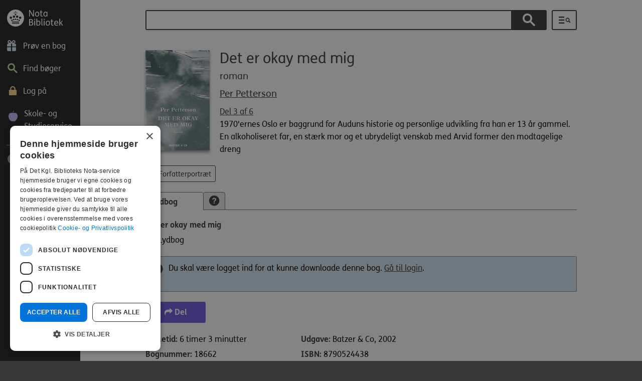

--- FILE ---
content_type: text/css
request_url: https://nota.dk/sites/default/files/advagg_css/css__GqBgb3dd1YskfdeI-g9j2U_-c-kKjCPuJ1LbvKiHkVM__1bNfpAOVmmEoSLCVkFcMDkIGoXAocIZC3f2IPioXjxs__6hd-TiwaEoBY5M4BjdAkqqk0UbNFCa1Y9stdRZIFGs8.css
body_size: 81073
content:
#autocomplete{position:absolute;z-index:100;overflow:hidden;}#autocomplete ul{margin:0;padding:0;list-style:none;list-style-image:none;}#autocomplete li{cursor:default;white-space:pre;zoom:1;}html.js .form-autocomplete{background-image:url(/sites/all/themes/contrib/omega/omega/images/misc/throbber.gif?1382488163);background-position:100% 2px;background-repeat:no-repeat;}html.js .throbbing{background-position:100% -18px;}html.js fieldset.collapsed{height:1em;}html.js fieldset.collapsed .fieldset-wrapper{display:none;}fieldset.collapsible{position:relative;}fieldset.collapsible .fieldset-legend{display:block;}.form-textarea-wrapper textarea{display:block;-moz-box-sizing:border-box;-webkit-box-sizing:border-box;box-sizing:border-box;width:100%;margin:0;}.resizable-textarea .grippie{height:9px;background:#eee url(/sites/all/themes/contrib/omega/omega/images/misc/grippie.png?1382488163) no-repeat center 2px;border:1px solid #ddd;border-top-width:0;cursor:s-resize;overflow:hidden;}body.drag{cursor:move;}.tabledrag-handle{float:left;overflow:hidden;text-decoration:none;cursor:move;}.tabledrag-handle .handle{height:15px;width:15px;margin:-0.4em 0;padding:0.4em;background:url(/sites/all/themes/contrib/omega/omega/images/misc/draggable.png?1382488163) no-repeat 6px 9px;}.tabledrag-handle:hover{text-decoration:none;}.tabledrag-handle-hover .handle{background-position:6px -11px;}.indentation{float:left;width:20px;}.tree-child{background:url(/sites/all/themes/contrib/omega/omega/images/misc/tree.png?1382488163) no-repeat 12px center;}.tree-child-last{background:url(/sites/all/themes/contrib/omega/omega/images/misc/tree-bottom.png?1382488163) no-repeat 12px center;}.tree-child-horizontal{background:url(/sites/all/themes/contrib/omega/omega/images/misc/tree.png?1382488163) no-repeat -12px center;}.tabledrag-toggle-weight-wrapper{text-align:right;}.sticky-header{margin-top:0;background-color:#fff;}.progress .bar{background-color:#fff;border:1px solid;}.progress .filled{height:1.5em;width:5px;background-color:#000;}.progress .percentage{float:right;}.ajax-progress{display:inline-block;}.ajax-progress .throbber{float:left;height:15px;width:15px;margin:2px;background:transparent url(/sites/all/themes/contrib/omega/omega/images/misc/throbber.gif?1382488163) no-repeat 0px -18px;}.ajax-progress .message{padding-left:20px;}tr .ajax-progress .throbber{margin:0 2px;}.ajax-progress-bar{width:16em;}.container-inline div,.container-inline label{display:inline;}.container-inline .fieldset-wrapper{display:block;}.nowrap{white-space:nowrap;}html.js .js-hide{display:none;}.element-hidden{display:none;}.element-invisible{position:absolute !important;clip:rect(1px 1px 1px 1px);clip:rect(1px,1px,1px,1px);overflow:hidden;height:1px;}.element-invisible.element-focusable:active,.element-invisible.element-focusable:focus{position:static !important;clip:auto;overflow:visible;height:auto;}.clearfix{*zoom:1;}.clearfix:after{content:"";display:table;clear:both;}
/*})'"*/
.menu{border:none;list-style:none;text-align:left;}.menu .expanded{list-style-image:url(/sites/all/themes/contrib/omega/omega/images/misc/menu-expanded.png?1382488163);list-style-type:circle;}.menu .collapsed{list-style-image:url(/sites/all/themes/contrib/omega/omega/images/misc/menu-collapsed.png?1382488163);list-style-type:disc;}.menu .leaf{list-style-image:url(/sites/all/themes/contrib/omega/omega/images/misc/menu-leaf.png?1382488163);list-style-type:square;}.active{color:#000;}.menu-disabled{background:#ccc;}.links--inline{*zoom:1;list-style-type:none;margin:0;padding:0;}.links--inline:after{content:"";display:table;clear:both;}.links--inline li{float:left;margin-right:1em;}.links--inline li > a{display:block;}.tabs a{background-color:#eee;text-decoration:none;}.tabs a.active{background-color:#ccc;}.tabs a:hover,.tabs a:focus{background-color:#bbb;}.tabs--primary{margin-bottom:1em;border-bottom:1px solid #bbb;}.tabs--primary a{padding:0.3em 0.8em;}.tabs--secondary a{padding:0.2em 0.5em;margin:0.4em 0;font-size:0.9em;}
/*})'"*/
.messages{margin:6px 0;padding:10px 10px 10px 50px;background-position:8px 8px;background-repeat:no-repeat;border:1px solid;}.messages ul{margin:0 0 0 1em;padding:0;}.messages li{list-style-image:none;}.messages--status{background-image:url(/sites/all/themes/contrib/omega/omega/images/misc/message-24-ok.png?1382488163);border-color:#be7;}.messages--status,tr.ok{background-color:#f8fff0;}.messages--status,.ok{color:#234600;}.messages--warning{background-image:url(/sites/all/themes/contrib/omega/omega/images/misc/message-24-warning.png?1382488163);border-color:#ed5;}.messages--warning,tr.warning{background-color:#fffce5;}.messages--warning,.warning{color:#333;}.messages--error{background-image:url(/sites/all/themes/contrib/omega/omega/images/misc/message-24-error.png?1382488163);border-color:#ed541d;}.messages--error,tr.error{background-color:#fef5f1;}.messages--error,.error{color:#333;}.error .error{color:#8c2e0b;}
/*})'"*/
fieldset{margin-bottom:1em;}table{border-collapse:collapse;}th{padding-right:1em;background-color:#bbb;text-align:left;}tr.even,tr.odd{background-color:#eee;}tr.odd{background-color:#ddd;}#autocomplete{background:#fff;border:1px solid;color:#000;}#autocomplete .selected{background:#0072b9;color:#fff;}html.js fieldset.collapsible .fieldset-legend{padding-left:15px;background:url(/sites/all/themes/contrib/omega/omega/images/misc/menu-expanded.png?1382488163) 5px 65% no-repeat;}html.js fieldset.collapsed{border-bottom-width:0;border-left-width:0;border-right-width:0;}html.js fieldset.collapsed .fieldset-legend{background-image:url(/sites/all/themes/contrib/omega/omega/images/misc/menu-collapsed.png?1382488163);background-position:5px 50%;}.fieldset-legend .summary{margin-left:0.5em;color:#999;font-size:0.9em;}.drag{background-color:#fffff0;}.drag-previous{background-color:#ffd;}.progress{font-weight:bold;}.progress .bar{background:#ccc;border-color:#666;margin:0 0.2em;-moz-border-radius:3px;-webkit-border-radius:3px;border-radius:3px;}.progress .filled{background:#0072b9 url(/sites/all/themes/contrib/omega/omega/images/misc/progress.gif?1382488163);}.selected td{background:#ffc;}.checkbox,.checkbox{text-align:center;}.form-item,.form-actions{margin-bottom:1em;}.form-item label,.form-actions label{display:block;font-weight:bold;}.form-item .description,.form-actions .description{font-size:0.85em;}.form-checkboxes .form-item,.form-radios .form-item{margin-bottom:0.4em;}.form-checkboxes .description,.form-radios .description{margin-left:2.4em;}label.option{display:inline;font-weight:normal;}.form-checkbox,.form-radio{vertical-align:middle;}.marker,.form-required{color:#f00;}input.error,textarea.error,select.error{border:2px solid red;}tr .form-item{margin-top:0;margin-bottom:0;white-space:nowrap;}.container-inline .form-actions,.container-inline.form-actions{margin-top:0;margin-bottom:0;}th.active img{display:inline;}td.active{background-color:#ddd;}.more-link{display:block;text-align:right;}.pager{clear:both;padding:0;text-align:center;}.pager__item{display:inline;padding:0.5em;background-image:none;list-style-type:none;}.pager__item--current{font-weight:bold;}
/*})'"*/
#simplenews-admin-filter .form-item{clear:both;line-height:1.75em;margin:0pt 1em 0pt 0pt;}#simplenews-admin-filter .form-item label{float:left;width:12em;}#simplenews-admin-filter .spacer{margin-left:12em;}#simplenews-admin-filter .form-select,#simplenews-admin-filter .form-text{width:14em;}.block-simplenews .issues-link,.block-simplenews .issues-list{margin-top:1em;}.block-simplenews .issues-list .newsletter-created{display:none;}
/*})'"*/
.examorder{border:1px solid #274B44;margin:1em 0;padding:1em;background-color:#95B3B3;clear:both;}fieldset.doubleorder{background-color:#e80;}.examorder.date-alert,.exam .date-alert{background-color:#F23B1C;}.examorder tr.even.alert,.examorder tr.odd.alert{color:red;background-color:#fee;}.examorder .examorder{background-color:#FFFFFF;}.examorder.blockdata{background-color:rgba(5,5,5,0.08);}.examorder legend{background-color:#FFFFFF;padding:5px 10px;border:1px solid #274B44;}.examorder .fieldset-legend{position:relative;padding-left:0px;}.examorder legend.noexist{background:yellow;}.examorder table{width:100%;}.examorder thead th{text-align:left;}.examorder tr.odd{background-color:#DAE4DD;}.examorder tr.even{background-color:#FFFFFF;}.examorder .orderstudents tr.even{background-color:#E5e5e5;}.examorder .orderstudents tr.odd{background-color:#EFEFEF;}.examorder .orderstudents{border:1px solid #ccc;}.examorder .orderstudents .right{text-align:right;}.examorder td,.examorder th{padding:0.3em 0.5em;}.examorder form{float:left;}.examorder .countinfo{clear:both;background-color:#ccc;padding:10px;margin:10px 0px 0px 0px;}table.exam{width:100%;}table.exam td{padding:6px;}table.exam .pending{background-color:#FF3333;color:#fff;}table.exam .pending a{color:#fff;}table.exam .approved{background-color:#FFA500;}table.exam .processing{background-color:#FFFF99;}table.exam .processed{background-color:#99CC99;}.school{background:#efefef;}table.tablesorter{margin:10px 0pt 15px;width:100%;text-align:left;}table.tablesorter thead tr th,table.tablesorter tfoot tr th{background-color:#e6EEEE;border:1px solid #ccc;padding:4px;}table.tablesorter thead tr .header{background-image:url(/sites/all/modules/custom/custom/exam/images/bg.gif);background-repeat:no-repeat;background-position:center right;cursor:pointer;}table.tablesorter tbody td{padding:4px;vertical-align:top;border:1px solid #ccc;}table.tablesorter thead tr .headerSortUp{background-image:url(/sites/all/modules/custom/custom/exam/images/asc.gif);}table.tablesorter thead tr .headerSortDown{background-image:url(/sites/all/modules/custom/custom/exam/images/desc.gif);}table.tablesorter thead tr .headerSortDown,table.tablesorter thead tr .headerSortUp{background-color:#8dbdd8;}table.tablesorter .toggledate1{background-color:#6e9ab3;}table.tablesorter .toggledate2{background-color:#a2abb0;}#exam-device-wrapper fieldset{border:none;margin:0;padding:0;}#exam-device-wrapper .fieldset-legend{color:#383838;font-weight:bold;}#exam-device-wrapper .error #edit-exam-device{border:1px solid #ff3333;width:50%;}#exam-student-wrapper fieldset{border:1px solid #000;margin:1em 0;padding:1em;}#exam-student-wrapper table{width:100%;}#exam-student-wrapper th{text-align:left;}#exam-student-wrapper td{padding:6px;}#exam-student-wrapper .even{background-color:#ecf1f4;}#exam-student-wrapper .odd{background-color:#f1f1f1;}#exam-student-wrapper .form-item{float:left;}#exam-student-wrapper .form-radios .form-item{float:none;}#edit-exam-student-more,.exam-submit-clear{display:block;clear:both;}#exam-students .editstudent{clear:both;}#exam-students .form-item{white-space:normal;}.exambutton{display:inline-block;white-space:nowrap;background-color:#ccc;background-image:linear-gradient(to top,#eee,#ccc);filter:progid:DXImageTransform.Microsoft.gradient(startColorStr='#eeeeee',EndColorStr='#cccccc');border:1px solid #777;padding:0 4px;margin:0.1em;font:bold 1em/2em Arial,Helvetica;text-decoration:none;color:#333;text-shadow:0 1px 0 rgba(255,255,255,.8);border-radius:.2em;box-shadow:0 0 1px 1px rgba(255,255,255,.8) inset,0 1px 0 rgba(0,0,0,.3);}.exambutton:hover{background-color:#ddd;background-image:linear-gradient(to top,#fafafa,#ddd);filter:progid:DXImageTransform.Microsoft.gradient(startColorStr='#fafafa',EndColorStr='#dddddd');}.exambutton:active{box-shadow:0 0 4px 2px rgba(0,0,0,.3) inset;position:relative;top:1px;}input.error{border:1px solid #FF0000 !important;;}.exambutton:focus{outline:0;background:#fafafa;}.exambutton:before{font-size:1.5em;pointer-events:none;}.nb{margin-right:2px;}.nb:before{color:#333;border:1px solid #D19A10;}.nb-disability{background:#FFDA33;}.nb-disability:before{content:"DIS";}.nb-date{background:#F95924;}.nb-date:before{content:"DAT";}.nb-test{background:#7ED276;}.nb-test:before{content:"TES";}.nb-special{background:#7BB7E4;}.nb-special:before{content:"SPE";}.nb-itemid{background:#CACACA;}.nb-itemid:before{content:"ITE";}.nb-double{background:#ff0;}.nb-double:before{content:"DUB";}.exambutton.edit:before{content:"\270E";}.exambutton.delete:before{content:"\2718";}.exambutton.save:before{content:"\2714";}.exambutton.next:before{content:"\279C";}.exambutton.star:before{content:"\2605";}.exambutton.email:before{content:"\2709";}.exambutton.print:before{content:"\2615";}.exambutton.unlock:before{content:"\1F513";}.exambutton.lock:before{content:"\1F512";}#exam-student-wrapper .cpr.error{display:none;}#exam-students .cpr.error{display:block;}.exambutton.email.emailsps{background-color:#80B5C2;}.exambutton.email.emailcover{background-color:#EEAA00;}.exambutton.email.emailcover.inactive,.exambutton.email.emailsps.inactive{background-color:#E7EEB9;pointer-events:none;cursor:default;}.examorder #submit.disabled,.examorder #edit-submit.disabled,#exam-form #edit-submit.disabled{background-color:#CCC;pointer-events:none;cursor:default;}.examorder .examorder legend{margin-left:0px;}.examorder legend{margin-left:-15px;}.examorder .editlink{margin:0px 20px;}#exam-students .form-item{float:left;margin:4px 0px;}#exam-invoice-list-form{margin-bottom:20px;}.examinvoice{margin-bottom:20px;}.examinvoice .order{margin-bottom:10px;}.examinvoice .school{margin-bottom:10px;padding:20px;}.examinvoice address{margin-bottom:10px;}.examinvoice address strong{font-size:0.875em;}.exam-order-form #ordersend{margin:40px 0px;}.exam-order-form .container-inline-date{margin-bottom:20px;}.exam-order-form .form-item input[readonly="readonly"]{border:1px solid #6f6f6f;background-color:#fff;}.examorder.double-alert > legend,legend.double,.examorder .orderstudents tbody tr.double{background-color:#ff0;}#edit-qnaplink{position:relative;top:390px;left:125px;}#edit-qnapcode{position:relative;top:370px;left:178px;}#checkbox-testexam-div .form-item-exam-contactemail .description{color:red;}.lockunlocksendorder{margin-left:10px;}a.button.toggle-button{float:right;margin-top:-14px;margin-bottom:-3px;clear:both;}.batch{position:relative;}.hide{display:none;}.form-item-examfile span{font-weight:normal;}.form-item-examfile span.form-required{font-weight:bold;}.form-managed-file{display:inline-block;}.form-managed-file #edit-examfile-remove-button{float:left;}.form-managed-file span.file{float:left;width:336px;}.other-device-suffix{font-size:0.8rem;margin-top:-20px;}
/*})'"*/
.indented{margin-left:25px;}
/*})'"*/
.node-unpublished{background-color:#fff4f4;}.preview .node{background-color:#ffffea;}td.revision-current{background:#ffc;}
/*})'"*/
.field__label{font-weight:bold;}.field--label-inline .field__label,.field--label-inline .field__items{float:left;}
/*})'"*/
.views-exposed-form .views-exposed-widget{float:left;padding:.5em 1em 0 0;}.views-exposed-form .views-exposed-widget .form-submit{margin-top:1.6em;}.views-exposed-form .form-item,.views-exposed-form .form-submit{margin-top:0;margin-bottom:0;}.views-exposed-form label{font-weight:bold;}.views-exposed-widgets{margin-bottom:.5em;}.views-align-left{text-align:left;}.views-align-right{text-align:right;}.views-align-center{text-align:center;}.views-view-grid tbody{border-top:none;}.view .progress-disabled{float:none;}
/*})'"*/
.search-result__snippet{padding-left:1em;}.search-result__info{font-size:0.85em;}.search-advanced .criterion{float:left;margin-right:2em;}.search-advanced .action{float:left;clear:left;}
/*})'"*/
div.password-confirm{visibility:hidden;}
/*})'"*/
.password-strength{float:right;margin-top:1.2em;width:17em;}.password-strength-title{float:left;}.password-strength-text{float:right;font-weight:bold;}.password-indicator{clear:both;height:0.3em;width:100%;background-color:#c4c4c4;}.password-indicator .indicator{height:100%;width:0%;background-color:#47c965;}div.password-confirm{float:right;clear:both;width:17em;margin-top:1.5em;}.form-type-password-confirm input{width:16em;}.password-suggestions{margin:0.7em 0;padding:0.2em 0.5em;border:1px solid #b4b4b4;}.user-profile-item__label{font-weight:bold;}.profile{clear:both;margin:1em 0;}.profile .user-picture{float:right;margin:0 1em 1em 0;}.profile h3{border-bottom:1px solid #ccc;}.profile dl{margin:0 0 1.5em 0;}.profile dt{margin:0 0 0.2em 0;font-weight:bold;}.profile dd{margin:0 0 1em 0;}
/*})'"*/
.rteindent1{margin-left:40px;}.rteindent2{margin-left:80px;}.rteindent3{margin-left:120px;}.rteindent4{margin-left:160px;}.rteleft{text-align:left;}.rteright{text-align:right;}.rtecenter{text-align:center;}.rtejustify{text-align:justify;}.ibimage_left{float:left;}.ibimage_right{float:right;}
/*})'"*/
.ctools-locked{color:red;border:1px solid red;padding:1em;}.ctools-owns-lock{background:#ffffdd none repeat scroll 0 0;border:1px solid #f0c020;padding:1em;}a.ctools-ajaxing,input.ctools-ajaxing,button.ctools-ajaxing,select.ctools-ajaxing{padding-right:18px !important;background:url(/sites/all/modules/contrib/ctools/images/status-active.gif) right center no-repeat;}div.ctools-ajaxing{float:left;width:18px;background:url(/sites/all/modules/contrib/ctools/images/status-active.gif) center center no-repeat;}
/*})'"*/
div.panel-pane div.admin-links{font-size:xx-small;margin-right:1em;}div.panel-pane div.admin-links li a{color:#ccc;}div.panel-pane div.admin-links li{padding-bottom:2px;background:white;z-index:201;}div.panel-pane div.admin-links:hover a,div.panel-pane div.admin-links-hover a{color:#000;}div.panel-pane div.admin-links a:before{content:"[";}div.panel-pane div.admin-links a:after{content:"]";}div.panel-pane div.panel-hide{display:none;}div.panel-pane div.panel-hide-hover,div.panel-pane:hover div.panel-hide{display:block;position:absolute;z-index:200;margin-top:-1.5em;}div.panel-pane div.feed a{float:right;}
/*})'"*/
.video_thumbnail{min-width:100px;min-height:100px;}.video-width-text{width:10px;}.video-thumb-selection{}.video-thumb-selection .form-item{}.video-thumbnails{}.video-thumbnails .form-item{float:left;margin-right:10px;max-width:30%;padding-right:10px;}.video-bypass-auto-conversion{}.video-default-thumbnail{}.video-data{}.video_image_teaser{float:left;padding:0.5em;}br.video_image_clear{clear:both;}.video_image_view{}.video-inprogress{border:1px solid red;padding:.5em;}.video-conversion-failed{border:1px solid red;padding:.5em;}.widget-edit{max-width:70%;}.widget-edit .form-item{white-space:normal !important;}.admin_flv_player_wrapper{display:none;}* html object.video-object{display:none;}* html object.video-object{display:inline;}* html object.video-object{display:none;}div.video-preview{float:left;padding:0 10px 10px 0;}div.video-widget-data{float:left;width:85%;}div.video-widget-data input.text-field{width:auto;}div#video-browser-page-wrapper div#video-browser-page div.video-item{float:left;height:128px;padding:5px;text-align:center;border:1px #ccc dotted;}div#video-browser-page-wrapper div#video-browser-page div.video-item:hover{background-color:antiquewhite;}
/*})'"*/
.panel-4col-25{}.panel-4col-25 .panel-col-first{float:left;width:25%;}.panel-4col-25 .panel-col-first .inside{margin:0 .5em 1em 0;}.panel-4col-25 .panel-col{float:left;width:25%;}.panel-4col-25 .panel-col .inside{margin:0 .5em 1em .5em;}.panel-4col-25 .panel-col-last{float:left;width:25%;}.panel-4col-25 .panel-col-last .inside{margin:0 0 1em .5em;}.panel-4col-25 .panel-separator{margin:0 0 1em 0;}
/*})'"*/
.search-api-autocomplete-suggestion{position:relative;}.search-api-autocomplete-suggestion .autocomplete-suggestion-note{font-size:90%;}.search-api-autocomplete-suggestion .autocomplete-user-input{font-weight:bold;}.search-api-autocomplete-suggestion .autocomplete-suggestion-results{position:absolute;right:0.2em;}
/*})'"*/
.lazy-pane-placeholder{text-align:center;}.lazy-pane-placeholder .lazy-pane-spinner{display:inline-block;width:24px;height:24px;padding:20px;background:transparent url(/sites/all/modules/contrib/lazy_pane/images/loading.gif) no-repeat center center;}
/*})'"*/
a.meanmenu-reveal{display:none;}.mean-container .mean-bar{float:left;width:100%;position:relative;background:#0c1923;padding:4px 0;min-height:42px;z-index:999999;}.mean-container a.meanmenu-reveal{width:22px;height:22px;padding:13px 13px 11px 13px;position:absolute;top:0;right:0;cursor:pointer;color:#fff;text-decoration:none;font-size:1em;text-indent:-9999em;line-height:22px;font-size:1px;display:block;font-family:Arial,Helvetica,sans-serif;font-weight:700;}.mean-container a.meanmenu-reveal span{display:block;height:3px;}.mean-container .mean-nav{float:left;width:100%;background:#0c1923;margin-top:44px;}.mean-container .mean-nav ul{padding:0;margin:0;width:100%;list-style-type:none;}.mean-container .mean-nav ul li{position:relative;float:left;width:100%;}.mean-container .mean-nav ul li a{display:block;float:left;width:90%;padding:1em 5%;margin:0;text-align:left;color:#fff;border-top:1px solid #383838;border-top:1px solid rgba(255,255,255,0.5);text-decoration:none;text-transform:uppercase;}.mean-container .mean-nav ul li li a{width:80%;padding:1em 10%;border-top:1px solid #f1f1f1;border-top:1px solid rgba(255,255,255,0.25);opacity:0.75;filter:alpha(opacity=75);text-shadow:none !important;visibility:visible;}.mean-container .mean-nav ul li.mean-last a{border-bottom:none;margin-bottom:0;}.mean-container .mean-nav ul li li li a{width:70%;padding:1em 15%;}.mean-container .mean-nav ul li li li li a{width:60%;padding:1em 20%;}.mean-container .mean-nav ul li li li li li a{width:50%;padding:1em 25%;}.mean-container .mean-nav ul li a:hover{background:#252525;background:rgba(255,255,255,0.1);}.mean-container .mean-nav ul li a.mean-expand{margin-top:1px;width:26px;height:32px;padding:12px !important;text-align:center;position:absolute;right:0;top:0;z-index:2;font-weight:700;background:rgba(255,255,255,0.1);border:none !important;border-left:1px solid rgba(255,255,255,0.4) !important;border-bottom:1px solid rgba(255,255,255,0.2) !important;}.mean-container .mean-nav ul li a.mean-expand:hover{background:rgba(0,0,0,0.9);}.mean-container .mean-push{float:left;width:100%;padding:0;margin:0;clear:both;}.mean-nav .wrapper{width:100%;padding:0;margin:0;}.mean-container .mean-bar,.mean-container .mean-bar *{-webkit-box-sizing:content-box;-moz-box-sizing:content-box;box-sizing:content-box;}.mean-remove{display:none !important;}
/*})'"*/
html{line-height:1.15;-webkit-text-size-adjust:100%}body{margin:0}main{display:block}h1{font-size:2em;margin:.67em 0}hr{box-sizing:content-box;height:0;overflow:visible}pre{font-family:monospace,monospace;font-size:1em}a{background-color:rgba(0,0,0,0)}abbr[title]{border-bottom:none;text-decoration:underline;text-decoration:underline dotted}b,strong{font-weight:bolder}code,kbd,samp{font-family:monospace,monospace;font-size:1em}small{font-size:80%}sub,sup{font-size:75%;line-height:0;position:relative;vertical-align:baseline}sub{bottom:-0.25em}sup{top:-0.5em}img{border-style:none}button,input,optgroup,select,textarea{font-family:inherit;font-size:100%;line-height:1.15;margin:0}button,input{overflow:visible}button,select{text-transform:none}button,[type=button],[type=reset],[type=submit]{-webkit-appearance:button}button::-moz-focus-inner,[type=button]::-moz-focus-inner,[type=reset]::-moz-focus-inner,[type=submit]::-moz-focus-inner{border-style:none;padding:0}button:-moz-focusring,[type=button]:-moz-focusring,[type=reset]:-moz-focusring,[type=submit]:-moz-focusring{outline:1px dotted ButtonText}fieldset{padding:.35em .75em .625em}legend{box-sizing:border-box;color:inherit;display:table;max-width:100%;padding:0;white-space:normal}progress{vertical-align:baseline}textarea{overflow:auto}[type=checkbox],[type=radio]{box-sizing:border-box;padding:0}[type=number]::-webkit-inner-spin-button,[type=number]::-webkit-outer-spin-button{height:auto}[type=search]{-webkit-appearance:textfield;outline-offset:-2px}[type=search]::-webkit-search-decoration{-webkit-appearance:none}::-webkit-file-upload-button{-webkit-appearance:button;font:inherit}details{display:block}summary{display:list-item}template{display:none}[hidden]{display:none}html{line-height:normal}html{-moz-box-sizing:border-box;box-sizing:border-box}*,*:before,*:after{box-sizing:inherit}embed,img,object,video{max-width:100%;height:auto}
/*})'"*/
@media all and (max-width:800px){#toolbar,#admin-menu{display:none}html body.toolbar,html body.admin-menu{padding-top:0 !important;margin-top:0 !important}}.element-invisible{width:1px}
/*})'"*/
﻿.mainmenu ul.menu li,body.corporate .corp-top .main-menu ul.menu li,.link-list li{list-style-image:none;list-style-type:none;margin-left:0}.link-list{list-style:none}.mainmenu ul.menu,body.corporate .corp-top .main-menu ul.menu{margin:0;padding:0;border:0;outline:0;overflow:hidden}.mainmenu ul.menu li,body.corporate .corp-top .main-menu ul.menu li{white-space:nowrap;float:left;padding-left:4;padding-right:4}.mainmenu ul.menu li:last-child,body.corporate .corp-top .main-menu ul.menu li:last-child{padding-right:0}.nota_corp_left_narrow_main_wide-region--left{float:left;width:100%}@media(min-width:960px){.nota_corp_left_narrow_main_wide-region--left{width:calc(25% - 20px)}}.nota_corp_left_narrow_main_wide-region--main{float:right;width:100%}.nota_corp_left_narrow_main_wide-region--main:after{content:"";display:block;clear:both}@media(min-width:960px){.nota_corp_left_narrow_main_wide-region--main{width:calc(75% - 20px)}}.nota_corp_two_col_stacked-region--secondary{float:left;width:100%;margin-bottom:20px}.nota_corp_two_col_stacked-region--main{float:left;width:100%;margin-bottom:20px}@media(min-width:960px){.nota_corp_two_col_stacked-region--secondary{float:right;width:320px;margin-bottom:20px}.nota_corp_two_col_stacked-region--secondary:after{content:"";display:block;clear:both}.nota_corp_two_col_stacked-region--main{float:left;width:calc(100% - 360px);margin-bottom:20px}}.nota_corp_two_col_stacked_reverted-region--main{float:left;width:100%}@media(min-width:960px){.nota_corp_two_col_stacked_reverted-region--main{width:calc(25% - 20px)}}.nota_corp_two_col_stacked_reverted-region--secondary{float:right;width:100%}.nota_corp_two_col_stacked_reverted-region--secondary:after{content:"";display:block;clear:both}@media(min-width:960px){.nota_corp_two_col_stacked_reverted-region--secondary{width:calc(75% - 20px)}}.nota_corp_two_col_wide_narrow-region--main{float:left;width:100%}@media(min-width:740px){.nota_corp_two_col_wide_narrow-region--main{width:100%}}@media(min-width:960px){.nota_corp_two_col_wide_narrow-region--main{width:61.4754098361%}}.nota_corp_two_col_wide_narrow-region--secondary{float:right;width:100%}.nota_corp_two_col_wide_narrow-region--secondary:after{content:"";display:block;clear:both}@media(min-width:740px){.nota_corp_two_col_wide_narrow-region--secondary{width:100%}}@media(min-width:960px){.nota_corp_two_col_wide_narrow-region--secondary{width:calc(38.5245901639% - 50px)}}.nota-two-col-stacked,.nota_two_col_stacked-region{box-sizing:border-box}@media(min-width:740px){.nota-two-col-stacked{overflow:hidden}.nota-two-col-stacked .nota_two_col_stacked-region--secondary{float:right;width:220px;margin:0 0 20px 0}.nota-two-col-stacked .nota_two_col_stacked-region--secondary:after{content:"";display:block;clear:both}.nota-two-col-stacked .nota_two_col_stacked-region--main{float:left;width:calc(100% - 240px);margin-bottom:20px}}.hide,#views-exposed-form-corporate-employee-corporate-employee-search-form-fulltxt button#edit-submit-employee-search input,#views-exposed-form-corporate-employee-corporate-employee-search-form-fulltxt button#edit-submit-knowledge-search input,#views-exposed-form-corporate-employee-corporate-employee-search-form-fulltxt button#edit-submit-corporate-multi-global input,#views-exposed-form-corporate-knowledge-corporate-knowledge-search-form-fulltxt button#edit-submit-employee-search input,#views-exposed-form-corporate-knowledge-corporate-knowledge-search-form-fulltxt button#edit-submit-knowledge-search input,#views-exposed-form-corporate-knowledge-corporate-knowledge-search-form-fulltxt button#edit-submit-corporate-multi-global input,#views-exposed-form-corporate-multi-global-panel-pane-1 button#edit-submit-employee-search input,#views-exposed-form-corporate-multi-global-panel-pane-1 button#edit-submit-knowledge-search input,#views-exposed-form-corporate-multi-global-panel-pane-1 button#edit-submit-corporate-multi-global input,#views-exposed-form-corporate-multi-global-panel-pane-2 button#edit-submit-employee-search input,#views-exposed-form-corporate-multi-global-panel-pane-2 button#edit-submit-knowledge-search input,#views-exposed-form-corporate-multi-global-panel-pane-2 button#edit-submit-corporate-multi-global input,.view-id-solrsearch .views-exposed-widget label,.view-id-solrsearch .views-exposed-widget .description,html.js .view-id-solrsearch .views-exposed-widget label,html.js .view-id-solrsearch .views-exposed-widget .description,.pane-solrsearch-panel-pane-2 .views-exposed-form-solrsearch-panel-pane-2 .views-exposed-widget label,.pane-solrsearch-panel-pane-2 .views-exposed-form-solrsearch-panel-pane-2 .views-exposed-widget .description,html.js .pane-solrsearch-panel-pane-2 .views-exposed-form-solrsearch-panel-pane-2 .views-exposed-widget label,html.js .pane-solrsearch-panel-pane-2 .views-exposed-form-solrsearch-panel-pane-2 .views-exposed-widget .description,body.corporate .corporate_employee_list .node__title,body.corporate.page-node .corporate_full .outer .contact .node__title,body.corporate .view-display-id-corporate_employee_search_result .views-row .node__title{position:absolute;left:-10000px;top:auto;width:1px;height:1px;overflow:hidden}.show{position:relative;left:auto;width:auto;height:auto;overflow:visible}.hide_screenreaders{speak:none}.show_screenreaders{speak:normal}#skip-to-main{display:block;z-index:100;position:absolute !important;width:auto;background-color:#fff;color:#000;padding:10px}.a11y-invisible-element-wrapper{position:relative}.a11y-invisible-element{position:absolute;top:0;right:0;bottom:0;left:0;margin:0;padding:0;clip:rect(1px,1px,1px,1px);clip-path:inset(50%);text-overflow:ellipsis;overflow:hidden;white-space:nowrap}.a11y-invisible-element-reset{position:inherit;top:inherit;right:inherit;bottom:inherit;left:inherit;margin:inherit;padding:inherit;clip:unset;clip-path:unset;text-overflow:inherit;overflow:inherit;white-space:inherit}.entity--work--full .field--name-field-genre .field__item a,.entity--work--full .field--name-field-dk5 .field__item a,.entity--work--full .work-info-wrapper-second .morelink,.user-profile .employee_article .wrapper .field--name-field-emp-email a,.view-user-messages .view-footer a,.save-search-button,.node--query--teaser .node__links a,#login-tabbar .button,.view-keyword-view .view-header a,.page-bibliotek .pane-facetapi .facetapi-limit-link,body.corporate.page-node .corporate_full .outer .tags ul li a,.webform-client-form-upload input[type=submit],.node--article-support--full .field--name-field-support-tags .field__item a,.node--article-support--full .field--name-field-support-contact .field__item a,.pane-list-of-articles-panel-pane-2 .view-footer a,.node-type-article .field--name-field-article-news-links a,div.panel-pane div.entity.entity--work--searchresult .update_order,.entity--work--searchresult .update_order,.user-history .work .update_order,.user-books .work .update_order,.my-orders .work .update_order,.tabs a,ul.pager li.pager__item.pager__item--current,ul.pager li.pager__item a,.entity--work--full .blocknote-info button,.box-message button,.box-lcp-warning button,.entity--work--full .notification button,.box-warning button,.box-confirmation button,.box-info button,.pane-notauserprofile-my-books-five ul.links a,.pane-notabook-profile-books-recommended ul.links a,.pane-notabook-book-books-recommended ul.links a,.node--querycollection--long-teaser ul.links a,input[type=submit],.button-light,div.panel-pane div.node.node--subscription button.unsubscribe,div.panel-pane div.node.node--subscription button.subscribe,div.panel-pane div.node.node--subscription input.form-submit,.entity--work--full .wrapper-option a,.entity--work--full .wrapper-option button,body.node-type-querycollection .topbanner #notauserprofile-user-querycollection-form .follows-collection,body.node-type-querycollection .topbanner #notauserprofile-user-querycollection-form .follow-collection,.notaconfirm-form input[type=submit],.tfa-basic-overview input[type=submit],.tfa-basic-setup-form input[type=submit],.tfa-basic-disable-form input[type=submit],.page-bibliotek-indstillinger .profile input[type=submit],.page-bibliotek-firsttime .profile input[type=submit],.loginbutton,input[type=submit].loginbutton,#notalogin-frontpage-form .guest-access,#notalogin-login-form #edit-submit,#notalogin-frontpage-form #edit-submit,#edit-code-ok,#edit-ok-verification,body.library.page-bibliotek-firsttime #edit-ok,body.library.page-bibliotek-firsttime #edit-view-video-submit,body.library.page-bibliotek-firsttime #edit-term-versions-submit,.webform-client-form input[type=submit],body.app input[type=submit].loginbutton,body.app input[type=submit],.access-warning a.login,div.panel-pane div.entity.entity--work--searchresult .playbutton,.entity--work--searchresult .playbutton,.user-history .work .playbutton,.user-books .work .playbutton,.my-orders .work .playbutton,#-unifiedlogin-trustedperson-form input[type=submit],input[type=submit]#edit-send-sms,input[type=submit]#edit-submit,input[type=submit][id^=edit-submit--],.button-large,.access-warning a.signup,.resend_verification #edit-ok-verification,body.library.page-bibliotek-firsttime #edit-jump-over,.button-large-neg,.tfa-basic-overview a:not(.link-out),.tfa-basic-setup-form a:not(.link-out),.tfa-basic-disable-form a:not(.link-out),.page-bibliotek-indstillinger .profile a:not(.link-out),.page-bibliotek-firsttime .profile a:not(.link-out),body.corporate .field--name-field-corp-subject-link .field-items .field-item a,body.app a.button_link,.button-medium,.button-medium-neg,.button-small,body.library .footer.button,.button-small-neg{display:inline-block;padding:3px 8px 2px 8px;text-decoration:none;font-size:.9rem;border-radius:3px 3px;border:1px solid #383838;background-color:rgba(0,0,0,0);line-height:1.5rem;cursor:pointer;color:#383838;vertical-align:middle}.entity--work--full .field--name-field-genre .field__item a:hover,.entity--work--full .field--name-field-dk5 .field__item a:hover,.entity--work--full .work-info-wrapper-second .morelink:hover,.user-profile .employee_article .wrapper .field--name-field-emp-email a:hover,.view-user-messages .view-footer a:hover,.save-search-button:hover,.node--query--teaser .node__links a:hover,#login-tabbar .button:hover,.view-keyword-view .view-header a:hover,.page-bibliotek .pane-facetapi .facetapi-limit-link:hover,body.corporate.page-node .corporate_full .outer .tags ul li a:hover,.node--article-support--full .field--name-field-support-tags .field__item a:hover,.node--article-support--full .field--name-field-support-contact .field__item a:hover,.pane-list-of-articles-panel-pane-2 .view-footer a:hover,.node-type-article .field--name-field-article-news-links a:hover,div.panel-pane div.entity.entity--work--searchresult .update_order:hover,.entity--work--searchresult .update_order:hover,.user-history .work .update_order:hover,.user-books .work .update_order:hover,.my-orders .work .update_order:hover,.tabs a:hover,ul.pager li.pager__item.pager__item--current:hover,ul.pager li.pager__item a:hover,.entity--work--full .blocknote-info button:hover,.box-message button:hover,.box-lcp-warning button:hover,.entity--work--full .notification button:hover,.box-warning button:hover,.box-confirmation button:hover,.box-info button:hover,.pane-notauserprofile-my-books-five ul.links a:hover,.pane-notabook-profile-books-recommended ul.links a:hover,.pane-notabook-book-books-recommended ul.links a:hover,.node--querycollection--long-teaser ul.links a:hover,input[type=submit]:hover,.button-light:hover,div.panel-pane div.node.node--subscription button.unsubscribe:hover,div.panel-pane div.node.node--subscription button.subscribe:hover,div.panel-pane div.node.node--subscription input.form-submit:hover,.entity--work--full .wrapper-option a:hover,.entity--work--full .wrapper-option button:hover,body.node-type-querycollection .topbanner #notauserprofile-user-querycollection-form .follows-collection:hover,body.node-type-querycollection .topbanner #notauserprofile-user-querycollection-form .follow-collection:hover,.page-bibliotek-indstillinger .profile input[type=submit]:hover,.page-bibliotek-firsttime .profile input[type=submit]:hover,.loginbutton:hover,#notalogin-frontpage-form .guest-access:hover,#notalogin-login-form #edit-submit:hover,#notalogin-frontpage-form #edit-submit:hover,#edit-code-ok:hover,#edit-ok-verification:hover,body.library.page-bibliotek-firsttime #edit-ok:hover,body.library.page-bibliotek-firsttime #edit-view-video-submit:hover,body.library.page-bibliotek-firsttime #edit-term-versions-submit:hover,body.app input[type=submit]:hover,.access-warning a.login:hover,div.panel-pane div.entity.entity--work--searchresult .playbutton:hover,.entity--work--searchresult .playbutton:hover,.user-history .work .playbutton:hover,.user-books .work .playbutton:hover,.my-orders .work .playbutton:hover,#-unifiedlogin-trustedperson-form input[type=submit]:hover,input[type=submit]#edit-send-sms:hover,input[type=submit]#edit-submit:hover,.button-large:hover,.access-warning a.signup:hover,body.library.page-bibliotek-firsttime #edit-jump-over:hover,.button-large-neg:hover,.tfa-basic-overview a:hover:not(.link-out),.tfa-basic-setup-form a:hover:not(.link-out),.tfa-basic-disable-form a:hover:not(.link-out),.page-bibliotek-indstillinger .profile a:hover:not(.link-out),.page-bibliotek-firsttime .profile a:hover:not(.link-out),body.corporate .field--name-field-corp-subject-link .field-items .field-item a:hover,body.app a.button_link:hover,.button-medium:hover,.button-medium-neg:hover,.button-small:hover,body.library .footer.button:hover,.button-small-neg:hover{border:1px solid #383838}.button-large-neg,.button-medium-neg,body.library .footer.button,.button-small-neg{border:1px solid rgba(255,255,255,.6);color:#fff}.button-large-neg:hover,.button-medium-neg:hover,body.library .footer.button:hover,.button-small-neg:hover{border:1px solid #fff}.button-small,body.library .footer.button,.button-small-neg{color:#0074d9}.button-small i,body.library .footer.button i,.button-small-neg i{font-size:.8rem}.tfa-basic-overview a:not(.link-out),.tfa-basic-setup-form a:not(.link-out),.tfa-basic-disable-form a:not(.link-out),.page-bibliotek-indstillinger .profile a:not(.link-out),.page-bibliotek-firsttime .profile a:not(.link-out),body.corporate .field--name-field-corp-subject-link .field-items .field-item a,body.app a.button_link,.button-medium,.button-medium-neg{font-size:1rem;padding:5px 10px}.tfa-basic-overview a:not(.link-out) i,.tfa-basic-setup-form a:not(.link-out) i,.tfa-basic-disable-form a:not(.link-out) i,.page-bibliotek-indstillinger .profile a:not(.link-out) i,.page-bibliotek-firsttime .profile a:not(.link-out) i,body.corporate .field--name-field-corp-subject-link .field-items .field-item a i,body.app a.button_link i,.button-medium i,.button-medium-neg i{font-size:1em}div.panel-pane div.node.node--subscription button.unsubscribe,div.panel-pane div.node.node--subscription button.subscribe,div.panel-pane div.node.node--subscription input.form-submit,.entity--work--full .wrapper-option a,.entity--work--full .wrapper-option button,body.node-type-querycollection .topbanner #notauserprofile-user-querycollection-form .follows-collection,body.node-type-querycollection .topbanner #notauserprofile-user-querycollection-form .follow-collection,.notaconfirm-form input[type=submit],.tfa-basic-overview input[type=submit],.tfa-basic-setup-form input[type=submit],.tfa-basic-disable-form input[type=submit],.page-bibliotek-indstillinger .profile input[type=submit],.page-bibliotek-firsttime .profile input[type=submit],.loginbutton,input[type=submit].loginbutton,#notalogin-frontpage-form .guest-access,#notalogin-login-form #edit-submit,#notalogin-frontpage-form #edit-submit,#edit-code-ok,#edit-ok-verification,body.library.page-bibliotek-firsttime #edit-ok,body.library.page-bibliotek-firsttime #edit-view-video-submit,body.library.page-bibliotek-firsttime #edit-term-versions-submit,.webform-client-form input[type=submit],body.app input[type=submit].loginbutton,body.app input[type=submit],.access-warning a.login,div.panel-pane div.entity.entity--work--searchresult .playbutton,.entity--work--searchresult .playbutton,.user-history .work .playbutton,.user-books .work .playbutton,.my-orders .work .playbutton,#-unifiedlogin-trustedperson-form input[type=submit],input[type=submit]#edit-send-sms,input[type=submit]#edit-submit,input[type=submit][id^=edit-submit--],.button-large,.access-warning a.signup,.resend_verification #edit-ok-verification,body.library.page-bibliotek-firsttime #edit-jump-over,.button-large-neg{font-weight:600;font-size:1rem;padding:10px 14px 10px 14px;color:#fff;color:#fff;border:none}div.panel-pane div.node.node--subscription button.unsubscribe:hover,div.panel-pane div.node.node--subscription button.subscribe:hover,div.panel-pane div.node.node--subscription input.form-submit:hover,.entity--work--full .wrapper-option a:hover,.entity--work--full .wrapper-option button:hover,body.node-type-querycollection .topbanner #notauserprofile-user-querycollection-form .follows-collection:hover,body.node-type-querycollection .topbanner #notauserprofile-user-querycollection-form .follow-collection:hover,.notaconfirm-form input[type=submit]:hover,.tfa-basic-overview input[type=submit]:hover,.tfa-basic-setup-form input[type=submit]:hover,.tfa-basic-disable-form input[type=submit]:hover,.page-bibliotek-indstillinger .profile input[type=submit]:hover,.page-bibliotek-firsttime .profile input[type=submit]:hover,.loginbutton:hover,input[type=submit].loginbutton:hover,#notalogin-frontpage-form .guest-access:hover,#notalogin-login-form #edit-submit:hover,#notalogin-frontpage-form #edit-submit:hover,#edit-code-ok:hover,#edit-ok-verification:hover,body.library.page-bibliotek-firsttime #edit-ok:hover,body.library.page-bibliotek-firsttime #edit-view-video-submit:hover,body.library.page-bibliotek-firsttime #edit-term-versions-submit:hover,.webform-client-form input[type=submit]:hover,body.app input[type=submit]:hover,.access-warning a.login:hover,div.panel-pane div.entity.entity--work--searchresult .playbutton:hover,.entity--work--searchresult .playbutton:hover,.user-history .work .playbutton:hover,.user-books .work .playbutton:hover,.my-orders .work .playbutton:hover,#-unifiedlogin-trustedperson-form input[type=submit]:hover,input[type=submit]#edit-send-sms:hover,input[type=submit]#edit-submit:hover,input[type=submit][id^=edit-submit--]:hover,.button-large:hover,.access-warning a.signup:hover,body.library.page-bibliotek-firsttime #edit-jump-over:hover,.button-large-neg:hover{border:none}.access-warning a.signup,.resend_verification #edit-ok-verification,body.library.page-bibliotek-firsttime #edit-jump-over{padding:8px 13px 9px 13px;background-color:rgba(0,0,0,0);border:1px solid #383838;color:#383838}.access-warning a.signup:hover,.resend_verification #edit-ok-verification:hover,body.library.page-bibliotek-firsttime #edit-jump-over:hover{border:1px solid #383838}.resend_verification #edit-ok-verification,body.library.page-bibliotek-firsttime #edit-jump-over{padding:3px 9px 5px 9px}.page-bibliotek-advanced-search .views-exposed-form .views-exposed-widget.views-submit-button input,.page-advanced-search .views-exposed-form .views-exposed-widget.views-submit-button input{cursor:pointer;box-sizing:border-box;border-radius:3px 3px;border:none;background-color:#696862;color:#fff;padding:10px}.webform-client-form-upload input[id*=-remove-button],div.panel-pane div.entity.entity--work--searchresult .delete,.entity--work--searchresult .delete,.user-history .work .delete,.user-books .work .delete,.my-orders .work .delete,div.panel-pane div.entity.entity--work--searchresult .delete_order,.entity--work--searchresult .delete_order,.user-history .work .delete_order,.user-books .work .delete_order,.my-orders .work .delete_order,div.panel-pane div.entity.entity--work--searchresult .delete_wish,.entity--work--searchresult .delete_wish,.user-history .work .delete_wish,.user-books .work .delete_wish,.my-orders .work .delete_wish,input[id*=-remove-button]{border:0;background:none;padding:0}div.panel-pane div.entity.entity--work--searchresult .delete:hover,.entity--work--searchresult .delete:hover,.user-history .work .delete:hover,.user-books .work .delete:hover,.my-orders .work .delete:hover,div.panel-pane div.entity.entity--work--searchresult .delete_order:hover,.entity--work--searchresult .delete_order:hover,.user-history .work .delete_order:hover,.user-books .work .delete_order:hover,.my-orders .work .delete_order:hover,div.panel-pane div.entity.entity--work--searchresult .delete_wish:hover,.entity--work--searchresult .delete_wish:hover,.user-history .work .delete_wish:hover,.user-books .work .delete_wish:hover,.my-orders .work .delete_wish:hover,input[id*=-remove-button]:hover{border:none;text-decoration:underline}.button-small.blue{border-color:#0074d9;font-weight:bold;color:#0074d9}.button-large.blue{background-color:#0074d9}.button-large.blue:visited{color:#fff}.button-wide{display:block}#sliding-popup .eu-cookie-compliance-default-button,#sliding-popup .eu-cookie-compliance-hide-button,#sliding-popup .eu-cookie-compliance-more-button-thank-you,#sliding-popup .eu-cookie-withdraw-button{border:1px solid #000}body.corporate .pane-node-field-corp-addthis h2,body.corporate .pane-nota-mail-share h2,body.corporate .corp_newsletter_signup h2,.corp_border-bottom,body.corporate .l-footer .corporate_footer .footer-col4 h2,body.corporate .l-footer .corporate_footer .footer-col2 h2,body.corporate .l-footer .corporate_footer .footer-col3 h2,body.corporate .l-main .follow-rightside h2,.pane-events-event-show-more h2,.pane-events-event-old h2,.pane-events-event-all h2,.pane-events-event-teaser h2,body.corporate .left_img_small_list .pane-title,body.corporate .pane-corporate-knowledge-corporate-knowledge-search-result.left_img_left .pane-title,body.corporate .left_img_left .pane-title,body.corporate .view-display-id-corporate_employee_search_result .view-header h2,.corp_underlined_label{color:#383838;border-bottom-color:#484848}body.corporate .pane-nodequeue-53.top_img_full h1.pane-title,body.corporate .pane-nodequeue-53.top_img_full h2.pane-title{color:#383838;border-top:1px solid #484848;padding-top:20px;padding-bottom:10px;margin-top:10px;margin-bottom:10px;display:block;font-size:1.3rem;font-weight:normal}body.corporate.page-node h1,body.corporate h1,body.corporate .h1{font-family:fsme,clearsans,arial,verdana;color:#383838;font-weight:normal;font-size:2rem;color:#484848}body.corporate .corp_teaser_content_type .name,body.corporate .pane-notacorporate-knowledge-tags h2,body.corporate .pane-notacorporate-knowledge-type h2,body.corporate .pane-notacorporate-department-links h2,body.corporate .corp-top .main-menu ul.menu li a,body.corporate .corp-twotime-info .pane-inner .panel-col .pane-inner .front-infobox .info h2,body.corporate .corp-twotime-info .pane-inner .panel-col-first .pane-inner .front-infobox .info h2,body.corporate .corp-twotime-info .pane-inner .panel-col-last .pane-inner .front-infobox .info h2,.help_us h2,.pane-events-event-show-more .views-row .corp_event_teaser .event_info h2,.pane-events-event-old .views-row .corp_event_teaser .event_info h2,.pane-events-event-all .views-row .corp_event_teaser .event_info h2,.pane-events-event-teaser .views-row .corp_event_teaser .event_info h2,body.corporate .top_img_wide_left .corp_wrapper h2.feature,body.corporate .top_img_wide_right .corp_wrapper h2.feature,body.corporate .top_img_full .corp_wrapper h2.feature,body.corporate .top_img_wide_left .corp_wrapper h2,body.corporate .top_img_wide_right .corp_wrapper h2,body.corporate .top_img_full .corp_wrapper h2,#views-exposed-form-corporate-employee-corporate-employee-search-form-fulltxt .views-exposed-widget label,#views-exposed-form-corporate-knowledge-corporate-knowledge-search-form-fulltxt .views-exposed-widget label,#views-exposed-form-corporate-multi-global-panel-pane-1 .views-exposed-widget label,#views-exposed-form-corporate-multi-global-panel-pane-2 .views-exposed-widget label,body.corporate h2,body.corporate .h2{margin:0 0 20px 0;font-size:1.3rem;font-weight:normal;color:#383838}body.corporate h3{font-size:1rem;font-weight:bold;color:#383838;margin-bottom:0}body.corporate p{font-weight:normal;color:#383838;margin-bottom:1.5em}body.corporate.page-danmarkskort a.file:before,body.corporate.page-node .corporate_full .inner .field-collection-view .field--name-field-corp-fc-file .field__item a:before{font-family:notaicons;content:"";font-size:1rem;margin-right:15px;color:#6f6f6f;line-height:30px}.corporate_full.event .inner_info .field--name-field-event-in-signup-link a:before,.corporate_full.event .inner_info .field--name-field-event-ex-link a:before,.corporate_full.event .inner_info .field--name-field-event-ex-disclaimer a:before,body.corporate.page-node .corporate_full .inner .field-collection-view .field--name-field-corp-anchor-link a:before,body.corporate.page-node .corporate_full .inner .field-collection-view .field--name-field-corp-fc-link a:before{font-family:notaicons;content:"";font-size:1.8rem;margin-right:15px;vertical-align:top;color:#6f6f6f}.pane-inner a.download,.node--corp-member-type a.download,.node--corp-member-type--teaser2 a.download,.corporate .node--corp-member-type--teaser2 a.download,.corp_button,.link-logout,body.corporate .top_img_wide_left .corp_wrapper .read_more_link,body.corporate .top_img_wide_right .corp_wrapper .read_more_link,body.corporate .top_img_full .corp_wrapper .read_more_link,.corp_button_light,body.corporate.page-danmarkskort a.file,body.corporate.page-node .corporate_full .inner .field-collection-view .field--name-field-corp-fc-file .field__item,.page-bliv-medlem .node--corp-member-type--teaser a,.page-bliv-medlem #mini-panel-become_member_top a,.signup-pages .node--corp-member-type--teaser a,.signup-pages #mini-panel-become_member_top a,.link-library,.page-bliv-medlem .panel-panel .panel-pane .pane-inner a.button,.signup-pages .panel-panel .panel-pane .pane-inner a.button,.corporate a.corp-button-large,.corp-button-medium,.corp-button-medium-neg,.corp_button_medium_blue,.corp_button_neg{display:inline-block;align-items:center;justify-content:center;padding:10px 25px;text-align:center;text-decoration:none;font-size:1rem;font-weight:normal;border-radius:4px 4px;border:1px solid rgba(0,0,0,.6);background-color:rgba(0,0,0,0);color:#484848}.pane-inner a.download:hover,.node--corp-member-type a.download:hover,.node--corp-member-type--teaser2 a.download:hover,.corp_button:hover,.link-logout:hover,body.corporate .top_img_wide_left .corp_wrapper .read_more_link:hover,body.corporate .top_img_wide_right .corp_wrapper .read_more_link:hover,body.corporate .top_img_full .corp_wrapper .read_more_link:hover,.corp_button_light:hover,body.corporate.page-danmarkskort a.file:hover,body.corporate.page-node .corporate_full .inner .field-collection-view .field--name-field-corp-fc-file .field__item:hover,.page-bliv-medlem .node--corp-member-type--teaser a:hover,.page-bliv-medlem #mini-panel-become_member_top a:hover,.signup-pages .node--corp-member-type--teaser a:hover,.signup-pages #mini-panel-become_member_top a:hover,.link-library:hover,.page-bliv-medlem .panel-panel .panel-pane .pane-inner a.button:hover,.signup-pages .panel-panel .panel-pane .pane-inner a.button:hover,.corporate a.corp-button-large:hover,.corp-button-medium:hover,.corp-button-medium-neg:hover,.corp_button_medium_blue:hover,.corp_button_neg:hover{border:1px solid #484848}.corp_button_medium_blue,.corp_button_neg,.corp-button-medium-neg{border:1px solid #fff;color:#fff}.corp_button_medium_blue:hover,.corp_button_neg:hover,.corp-button-medium-neg:hover{border:1px solid #fff}.corp-button-medium,.corp-button-medium-neg{font-weight:normal;font-size:1rem;padding:5px 10px}.corp-button-medium i,.corp-button-medium-neg i{font-size:1em}.link-library,.page-bliv-medlem .panel-panel .panel-pane .pane-inner a.button,.signup-pages .panel-panel .panel-pane .pane-inner a.button,.corporate a.corp-button-large{font-weight:bold;font-size:1rem;padding:9px 14px 10px 14px;color:#fff;border:none}.link-library:hover,.page-bliv-medlem .panel-panel .panel-pane .pane-inner a.button:hover,.signup-pages .panel-panel .panel-pane .pane-inner a.button:hover,.corporate a.corp-button-large:hover{border:none}.corp_button_light,body.corporate.page-danmarkskort a.file,body.corporate.page-node .corporate_full .inner .field-collection-view .field--name-field-corp-fc-file .field__item,.page-bliv-medlem .node--corp-member-type--teaser a,.page-bliv-medlem #mini-panel-become_member_top a,.signup-pages .node--corp-member-type--teaser a,.signup-pages #mini-panel-become_member_top a{border:1px solid #484848;background-color:rgba(0,0,0,0);color:#484848}.corp_button_light:hover,body.corporate.page-danmarkskort a.file:hover,body.corporate.page-node .corporate_full .inner .field-collection-view .field--name-field-corp-fc-file .field__item:hover,.page-bliv-medlem .node--corp-member-type--teaser a:hover,.page-bliv-medlem #mini-panel-become_member_top a:hover,.signup-pages .node--corp-member-type--teaser a:hover,.signup-pages #mini-panel-become_member_top a:hover{border:1px solid #484848}.corp-button-medium-neg{font-weight:bold;color:#fff !important}.corporate a.corp-button-large{padding:20px 25px;color:#fff;background-color:#0074d9}.corporate a.corp-button-large.green{background-color:#428538}.corporate a.corp-button-large.darkamber{background-color:#c54d02}body.corporate{background-color:#fff;box-sizing:border-box;min-height:100%;min-width:320px}@media(min-width:740px){body.corporate .l-content{min-height:600px}}body.corporate .main-content .panel-1col>div>div>.panel-pane>.pane-inner,body.corporate .main-content .pane-inner>div>.nota-corp-two-col-stacked,body.corporate .main-content .pane-inner>div>.nota-corp-two-col-stacked-reverted,body.corporate .main-content .pane-inner .nota-corp-two-col-stacked,body.corporate .main-content .pane-inner .nota-corp-two-col-stacked-reverted,body.corporate .main-content .pane-inner .nota-corp-two-col-wide-narrow,body.corporate .main-content .pane-inner .nota-corp-left-narrow-main-wide,body.corporate .main-content .pane-inner .nota-corp-one-three-two,body.corporate .pane-corporate-front-top>.pane-inner,body.corporate .pane-corporate-top-menu-minpanel>.pane-inner,body.corporate .pane-page-tabs>.pane-inner,body.corporate .pane-page-messages>.pane-inner,body.corporate .l-footer .l-footer-content{max-width:1240px;margin:0 auto;padding:0 10px}body.corporate .main-content .panel-1col>div>div>.panel-pane>.pane-inner:after,body.corporate .main-content .pane-inner>div>.nota-corp-two-col-stacked:after,body.corporate .main-content .pane-inner>div>.nota-corp-two-col-stacked-reverted:after,body.corporate .main-content .pane-inner .nota-corp-two-col-stacked:after,body.corporate .main-content .pane-inner .nota-corp-two-col-stacked-reverted:after,body.corporate .main-content .pane-inner .nota-corp-two-col-wide-narrow:after,body.corporate .main-content .pane-inner .nota-corp-left-narrow-main-wide:after,body.corporate .main-content .pane-inner .nota-corp-one-three-two:after,body.corporate .pane-corporate-front-top>.pane-inner:after,body.corporate .pane-corporate-top-menu-minpanel>.pane-inner:after,body.corporate .pane-page-tabs>.pane-inner:after,body.corporate .pane-page-messages>.pane-inner:after,body.corporate .l-footer .l-footer-content:after{display:block;content:"";clear:both}body.corporate .l-footer .l-footer-content{padding-bottom:20px}body.corporate .view-corporate-knowledge .h2{margin:0;padding-bottom:10px}body.corporate h2{font-size:1.7rem;margin-bottom:10px}body.corporate.page-viden-ordblindhed div.main-content{max-width:900px;margin:0 auto}body.corporate.page-viden-ordblindhed div.panel-pane .knowledge-and-research,body.corporate.page-viden-ordblindhed div.panel-pane .tips-and-tricks,body.corporate.page-viden-ordblindhed div.panel-pane .inspiration{margin:20px}body.corporate.page-viden-ordblindhed div.panel-pane .knowledge-and-research h1,body.corporate.page-viden-ordblindhed div.panel-pane .knowledge-and-research h2,body.corporate.page-viden-ordblindhed div.panel-pane .tips-and-tricks h1,body.corporate.page-viden-ordblindhed div.panel-pane .tips-and-tricks h2,body.corporate.page-viden-ordblindhed div.panel-pane .inspiration h1,body.corporate.page-viden-ordblindhed div.panel-pane .inspiration h2{font-size:3rem;margin-bottom:10px}body.corporate.page-viden-ordblindhed div.panel-pane .knowledge-and-research p,body.corporate.page-viden-ordblindhed div.panel-pane .tips-and-tricks p,body.corporate.page-viden-ordblindhed div.panel-pane .inspiration p{font-size:1.25rem;clear:left}body.corporate.page-viden-ordblindhed div.panel-pane .knowledge-and-research div.pane-inner,body.corporate.page-viden-ordblindhed div.panel-pane .tips-and-tricks div.pane-inner,body.corporate.page-viden-ordblindhed div.panel-pane .inspiration div.pane-inner{float:left;max-width:700px}body.corporate.page-viden-ordblindhed div.panel-pane .knowledge-and-research:before,body.corporate.page-viden-ordblindhed div.panel-pane .tips-and-tricks:before,body.corporate.page-viden-ordblindhed div.panel-pane .inspiration:before{display:block;float:left;padding:0 26px 0 10px}body.corporate.page-viden-ordblindhed div.panel-pane .knowledge-and-research:before{content:url(/sites/all/themes/custom/custom/notadk/images/icons/viden_small.png)}body.corporate.page-viden-ordblindhed div.panel-pane .inspiration:before{content:url(/sites/all/themes/custom/custom/notadk/images/icons/inspiration_small.png)}body.corporate.page-viden-ordblindhed div.panel-pane .tips-and-tricks:before{content:url(/sites/all/themes/custom/custom/notadk/images/icons/tips_small.png)}body.corporate.page-viden-ordblindhed .pane-ordblinde-portal{clear:both}body.corporate.page-viden-ordblindhed .view-ordblinde-portal .views-row.views-row-first{border-top:2px solid #9b9b9b;margin-top:20px;padding-top:20px}body.corporate.page-viden-ordblindhed .view-ordblinde-portal .views-row{width:100%;float:left;border-bottom:2px solid #9b9b9b;margin-bottom:20px;padding-bottom:20px;clear:both}body.corporate.page-viden-ordblindhed .view-ordblinde-portal .views-row .views-field-title{font-size:1.4rem}body.corporate.page-viden-ordblindhed .view-ordblinde-portal .views-row .views-field a{text-decoration:none}body.corporate.page-viden-ordblindhed .view-ordblinde-portal .views-row .views-field-field-corp-img-top{padding-right:20px;float:left}body.corporate.page-viden-ordblindhed .view-ordblinde-portal .views-row .views-field-field-corp-img-top img{width:160px;height:90px}body.corporate .l-main{-webkit-font-smoothing:antialiased;-moz-osx-font-smoothing:grayscale}body.corporate .coi-banner__page h1,body.corporate .coi-banner__page .coi-banner__headline{font-size:1.8em;color:#383838}body.corporate .coi-banner__page p{color:#383838}body.corporate p{color:#000}body.corporate p+h2,body.corporate p+h3{margin-top:2em}body.corporate h2+p,body.corporate h3+p{margin-top:1em}body.corporate a{color:#383838}.field-collection-container{border-bottom:none;margin-bottom:0}.field-collection-view{padding:1em 0 .3em 0;margin:0;border-bottom:none}.field-type-field-collection table{width:100%;margin-bottom:20px}.field-type-field-collection .tabledrag-toggle-weight-wrapper,.field-type-field-collection .sticky-header,.field-type-field-collection thead,.field-type-field-collection .field-multiple-drag{display:none}.field-type-field-collection tr.even,.field-type-field-collection tr.odd{background-color:rgba(0,0,0,0)}.field-type-field-collection .form-wrapper{margin-bottom:20px}.field-type-field-collection .ajax-new-content{margin-top:20px}.form-item,.form-actions{margin-bottom:20px}.form-item .description,.form-actions .description{font-size:1rem}.form-item input[readonly=readonly],.form-actions input[readonly=readonly]{border:none;background-color:#fafafa;padding-left:0px}input[type=checkbox]{border:1px solid #383838;background-color:#fff;margin-right:5px;margin-bottom:2px}input[type=radio]{margin-right:5px;margin-bottom:2px}input[type=text],input[type=password],input[type=email]{border:1px solid #6f6f6f;background-color:#fff;padding:.5rem;width:100%;max-width:460px}.file-widget{width:100%;max-width:460px}.file-widget input[type=file]{width:calc(100% - 90px);margin-right:10px}.file-widget input[type=submit]{width:80px}.form-textarea-wrapper{width:100%;max-width:460px}textarea{border:1px solid #6f6f6f;background-color:#fff;padding:.5rem;width:100%;max-width:460px}select{padding:2px 10px;line-height:1;border:1px solid #383838;border-radius:3px 3px;background:#fafafa;color:#383838;display:inline-block;cursor:pointer}.form-item label{margin-bottom:5px}.password-strength{float:none;margin:20px 0;width:100%;max-width:460px}.password-strength .password-indicator{background-color:#fff;border:1px solid #6f6f6f}.password-strength .password-indicator .indicator{background-color:#6f6f6f}.password-suggestions ul{list-style-type:none}.password-suggestions ul li.password .icon:before{font-family:"FontAwesome";margin:0 5px 0 0px}.password-suggestions ul li.password .icon.check:before{content:"";color:#708839}.password-suggestions ul li.password .icon.uncheck:before{content:"";color:#ff374e}div.password-confirm{margin:10px 0;float:none;clear:none;width:auto}.field-name-field-form-study-isbn input,.field-name-field-form-bus-isbn input{width:50%;max-width:200px}.field-name-field-form-study-editionnumber input,.field-name-field-form-bus-editionnumber input{width:25%;max-width:100px}input[id*=-remove-button]{float:right;background-image:url(/sites/all/themes/custom/custom/notadk/images/icons/x-2.svg)}.file-widget input[type=submit]{width:auto}input[type=submit].field-add-more-submit{background-size:16px 16px;background-position:2px;background-image:url(/sites/all/themes/custom/custom/notadk/images/icons/plus.svg)}input[type=submit]#edit-submit,input[type=submit][id^=edit-submit--]{background-color:#0074d9}input[type=submit]#edit-send-sms{background-color:#0074d9;float:left;margin:0 30px 10px 0}#-unifiedlogin-trustedperson-form input[type=submit]{background-color:#607e00;min-width:150px}.form-type-radio label{margin-left:3px}.field-multiple-table{display:block;padding-bottom:30px;border-bottom:1px solid #6f6f6f}.field-multiple-table>tbody{display:block}.field-multiple-table>tbody>tr{display:block}.field-multiple-table>tbody>tr>td{display:block;overflow:auto}span.blue{color:#2777c7}span.blue2{color:#5c8bbb}span.brown{color:#3d3531}span.red{color:#a86868}span.green{color:#778741}span.orange{color:#cf923e}span.grey{color:#6f6f6f}html{height:100%}body.node-unpublished{background-color:#fff0f5 !important}body.node-unpublished .l-content,body.node-unpublished .l-main{background-color:#fff0f5 !important}.node-unpublished{background-color:#fff0f5 !important}body.library{background-color:#383838;box-sizing:border-box;min-height:100%;min-width:320px}.l-page{min-height:100%}*,*:before,*:after{box-sizing:inherit}body.library>a{color:#fff}body.library .l-header{background-color:#212121;position:relative;height:50px;min-width:300px}body.library .l-header .l-branding{width:46px;float:left;padding:10px}body.library .l-header .l-region--navigation{margin:0;margin-left:66px}body.library .l-header hr{display:none}body.library .l-main{background-color:#383838}body.library .l-content{background-color:#fafafa;width:100%;min-height:600px}body.library .l-content-inner{padding:20px;max-width:900px;margin:0 auto}body.library .l-footer-content{padding:20px;max-width:900px;margin:0 auto}@media(min-width:355px){body.library .l-region--navigation{margin-left:150px}body.library .l-content-inner{padding:16px}}@media(min-width:740px){body.library .l-content-inner{padding:20px}body.library .page-wrapper{display:table;height:100vh}body.library .page-wrapper .l-page{display:table-row}body.library .l-header{display:table-cell;vertical-align:top;width:160px;padding:0;height:auto;min-width:160px}body.library .l-header .l-branding{width:auto;float:none;padding:10px}body.library .l-header .l-region--navigation{margin-left:0}body.library .l-header hr{display:block;margin:10px 13px;color:#9f9f9f;background-color:#9f9f9f;height:1px;border:0 none}body.library .l-main{display:table-cell;vertical-align:top;width:100%}}body.library .node__content{clear:both}body.library .nota_two_col_stacked-region--topfirst{margin-bottom:20px}body.library .nota_two_col_stacked-region--secondary{margin-bottom:20px}body.no-top-padding .l-content-inner{padding-top:0 !important}.spacetop{margin-top:20px}.teacher_bar{background-color:#0077da;color:#fff;text-align:center;height:30px;font-size:1rem;letter-spacing:.05rem;padding-top:4px}.teacher_bar .icon-support_outline{position:relative;top:1px;color:#fff;text-decoration:none}.flex{display:flex}.link-list{margin:0}.link-list>li a{position:relative;display:block;border-bottom:1px solid #9e9e9e;padding:3px 0px 10px 0;margin:0;text-decoration:none}.link-list>li a:hover{text-decoration:underline}.link-list>li a::after{content:"";position:absolute;right:10px;margin:0px;padding:0px;bottom:14px;font-size:.8rem}.listmode-gallery .work-shortlist .view-content>div,.listmode-gallery .pane-node-content.tema .query-results>div,.listmode-gallery .view-searchworks .view-content>div,.node-type-query.listmode-gallery .query-results>div,.listmode-gallery .node--query .query-results>div,.listmode-gallery .querycollection-series .query-results>div,.listmode-gallery .pane-nota-entity-term .query-results>div,.listmode-gallery .pane-notauserprofile-my-books-five .query-results>div,.listmode-gallery .pane-notabook-profile-books-recommended .query-results>div,.listmode-gallery .pane-notabook-book-books-recommended .query-results>div,.listmode-gallery .querycollection-latest .query-results>div,.listmode-gallery .node--query--teaser .query-results>div{margin:0 -15px;padding:0}.listmode-gallery .work-shortlist .view-content>div>div,.listmode-gallery .pane-node-content.tema .query-results>div>div,.listmode-gallery .view-searchworks .view-content>div>div,.node-type-query.listmode-gallery .query-results>div>div,.listmode-gallery .node--query .query-results>div>div,.listmode-gallery .querycollection-series .query-results>div>div,.listmode-gallery .pane-nota-entity-term .query-results>div>div,.listmode-gallery .pane-notauserprofile-my-books-five .query-results>div>div,.listmode-gallery .pane-notabook-profile-books-recommended .query-results>div>div,.listmode-gallery .pane-notabook-book-books-recommended .query-results>div>div,.listmode-gallery .querycollection-latest .query-results>div>div,.listmode-gallery .node--query--teaser .query-results>div>div{float:left;display:block;margin:0;vertical-align:top;padding:0;width:50%}.listmode-gallery .work-shortlist .view-content>div>div:nth-child(2n+1),.listmode-gallery .pane-node-content.tema .query-results>div>div:nth-child(2n+1),.listmode-gallery .view-searchworks .view-content>div>div:nth-child(2n+1),.node-type-query.listmode-gallery .query-results>div>div:nth-child(2n+1),.listmode-gallery .node--query .query-results>div>div:nth-child(2n+1),.listmode-gallery .querycollection-series .query-results>div>div:nth-child(2n+1),.listmode-gallery .pane-nota-entity-term .query-results>div>div:nth-child(2n+1),.listmode-gallery .pane-notauserprofile-my-books-five .query-results>div>div:nth-child(2n+1),.listmode-gallery .pane-notabook-profile-books-recommended .query-results>div>div:nth-child(2n+1),.listmode-gallery .pane-notabook-book-books-recommended .query-results>div>div:nth-child(2n+1),.listmode-gallery .querycollection-latest .query-results>div>div:nth-child(2n+1),.listmode-gallery .node--query--teaser .query-results>div>div:nth-child(2n+1){clear:both}.listmode-gallery .work-shortlist .view-content>div>div>article,.listmode-gallery .pane-node-content.tema .query-results>div>div>article,.listmode-gallery .view-searchworks .view-content>div>div>article,.node-type-query.listmode-gallery .query-results>div>div>article,.listmode-gallery .node--query .query-results>div>div>article,.listmode-gallery .querycollection-series .query-results>div>div>article,.listmode-gallery .pane-nota-entity-term .query-results>div>div>article,.listmode-gallery .pane-notauserprofile-my-books-five .query-results>div>div>article,.listmode-gallery .pane-notabook-profile-books-recommended .query-results>div>div>article,.listmode-gallery .pane-notabook-book-books-recommended .query-results>div>div>article,.listmode-gallery .querycollection-latest .query-results>div>div>article,.listmode-gallery .node--query--teaser .query-results>div>div>article,.listmode-gallery .work-shortlist .view-content>div>div>div,.listmode-gallery .pane-node-content.tema .query-results>div>div>div,.listmode-gallery .view-searchworks .view-content>div>div>div,.node-type-query.listmode-gallery .query-results>div>div>div,.listmode-gallery .node--query .query-results>div>div>div,.listmode-gallery .querycollection-series .query-results>div>div>div,.listmode-gallery .pane-nota-entity-term .query-results>div>div>div,.listmode-gallery .pane-notauserprofile-my-books-five .query-results>div>div>div,.listmode-gallery .pane-notabook-profile-books-recommended .query-results>div>div>div,.listmode-gallery .pane-notabook-book-books-recommended .query-results>div>div>div,.listmode-gallery .querycollection-latest .query-results>div>div>div,.listmode-gallery .node--query--teaser .query-results>div>div>div{padding:10px 15px;margin-bottom:10px}@media(min-width:355px){.listmode-gallery .work-shortlist .view-content>div>div,.listmode-gallery .pane-node-content.tema .query-results>div>div,.listmode-gallery .view-searchworks .view-content>div>div,.node-type-query.listmode-gallery .query-results>div>div,.listmode-gallery .node--query .query-results>div>div,.listmode-gallery .querycollection-series .query-results>div>div,.listmode-gallery .pane-nota-entity-term .query-results>div>div,.listmode-gallery .pane-notauserprofile-my-books-five .query-results>div>div,.listmode-gallery .pane-notabook-profile-books-recommended .query-results>div>div,.listmode-gallery .pane-notabook-book-books-recommended .query-results>div>div,.listmode-gallery .querycollection-latest .query-results>div>div,.listmode-gallery .node--query--teaser .query-results>div>div{width:33.333%}.listmode-gallery .work-shortlist .view-content>div>div:nth-child(2n+1),.listmode-gallery .pane-node-content.tema .query-results>div>div:nth-child(2n+1),.listmode-gallery .view-searchworks .view-content>div>div:nth-child(2n+1),.node-type-query.listmode-gallery .query-results>div>div:nth-child(2n+1),.listmode-gallery .node--query .query-results>div>div:nth-child(2n+1),.listmode-gallery .querycollection-series .query-results>div>div:nth-child(2n+1),.listmode-gallery .pane-nota-entity-term .query-results>div>div:nth-child(2n+1),.listmode-gallery .pane-notauserprofile-my-books-five .query-results>div>div:nth-child(2n+1),.listmode-gallery .pane-notabook-profile-books-recommended .query-results>div>div:nth-child(2n+1),.listmode-gallery .pane-notabook-book-books-recommended .query-results>div>div:nth-child(2n+1),.listmode-gallery .querycollection-latest .query-results>div>div:nth-child(2n+1),.listmode-gallery .node--query--teaser .query-results>div>div:nth-child(2n+1){clear:none}.listmode-gallery .work-shortlist .view-content>div>div:nth-child(3n+1),.listmode-gallery .pane-node-content.tema .query-results>div>div:nth-child(3n+1),.listmode-gallery .view-searchworks .view-content>div>div:nth-child(3n+1),.node-type-query.listmode-gallery .query-results>div>div:nth-child(3n+1),.listmode-gallery .node--query .query-results>div>div:nth-child(3n+1),.listmode-gallery .querycollection-series .query-results>div>div:nth-child(3n+1),.listmode-gallery .pane-nota-entity-term .query-results>div>div:nth-child(3n+1),.listmode-gallery .pane-notauserprofile-my-books-five .query-results>div>div:nth-child(3n+1),.listmode-gallery .pane-notabook-profile-books-recommended .query-results>div>div:nth-child(3n+1),.listmode-gallery .pane-notabook-book-books-recommended .query-results>div>div:nth-child(3n+1),.listmode-gallery .querycollection-latest .query-results>div>div:nth-child(3n+1),.listmode-gallery .node--query--teaser .query-results>div>div:nth-child(3n+1){clear:both}}@media(min-width:740px){.listmode-gallery .work-shortlist .view-content>div>div,.listmode-gallery .pane-node-content.tema .query-results>div>div,.listmode-gallery .view-searchworks .view-content>div>div,.node-type-query.listmode-gallery .query-results>div>div,.listmode-gallery .node--query .query-results>div>div,.listmode-gallery .querycollection-series .query-results>div>div,.listmode-gallery .pane-nota-entity-term .query-results>div>div,.listmode-gallery .pane-notauserprofile-my-books-five .query-results>div>div,.listmode-gallery .pane-notabook-profile-books-recommended .query-results>div>div,.listmode-gallery .pane-notabook-book-books-recommended .query-results>div>div,.listmode-gallery .querycollection-latest .query-results>div>div,.listmode-gallery .node--query--teaser .query-results>div>div{width:20%}.listmode-gallery .work-shortlist .view-content>div>div:nth-child(3n+1),.listmode-gallery .pane-node-content.tema .query-results>div>div:nth-child(3n+1),.listmode-gallery .view-searchworks .view-content>div>div:nth-child(3n+1),.node-type-query.listmode-gallery .query-results>div>div:nth-child(3n+1),.listmode-gallery .node--query .query-results>div>div:nth-child(3n+1),.listmode-gallery .querycollection-series .query-results>div>div:nth-child(3n+1),.listmode-gallery .pane-nota-entity-term .query-results>div>div:nth-child(3n+1),.listmode-gallery .pane-notauserprofile-my-books-five .query-results>div>div:nth-child(3n+1),.listmode-gallery .pane-notabook-profile-books-recommended .query-results>div>div:nth-child(3n+1),.listmode-gallery .pane-notabook-book-books-recommended .query-results>div>div:nth-child(3n+1),.listmode-gallery .querycollection-latest .query-results>div>div:nth-child(3n+1),.listmode-gallery .node--query--teaser .query-results>div>div:nth-child(3n+1){clear:none}.listmode-gallery .work-shortlist .view-content>div>div:nth-child(5n+1),.listmode-gallery .pane-node-content.tema .query-results>div>div:nth-child(5n+1),.listmode-gallery .view-searchworks .view-content>div>div:nth-child(5n+1),.node-type-query.listmode-gallery .query-results>div>div:nth-child(5n+1),.listmode-gallery .node--query .query-results>div>div:nth-child(5n+1),.listmode-gallery .querycollection-series .query-results>div>div:nth-child(5n+1),.listmode-gallery .pane-nota-entity-term .query-results>div>div:nth-child(5n+1),.listmode-gallery .pane-notauserprofile-my-books-five .query-results>div>div:nth-child(5n+1),.listmode-gallery .pane-notabook-profile-books-recommended .query-results>div>div:nth-child(5n+1),.listmode-gallery .pane-notabook-book-books-recommended .query-results>div>div:nth-child(5n+1),.listmode-gallery .querycollection-latest .query-results>div>div:nth-child(5n+1),.listmode-gallery .node--query--teaser .query-results>div>div:nth-child(5n+1){clear:both}}@media(min-width:960px){.listmode-gallery .work-shortlist .view-content>div>div,.listmode-gallery .pane-node-content.tema .query-results>div>div,.listmode-gallery .view-searchworks .view-content>div>div,.node-type-query.listmode-gallery .query-results>div>div,.listmode-gallery .node--query .query-results>div>div,.listmode-gallery .querycollection-series .query-results>div>div,.listmode-gallery .pane-nota-entity-term .query-results>div>div,.listmode-gallery .pane-notauserprofile-my-books-five .query-results>div>div,.listmode-gallery .pane-notabook-profile-books-recommended .query-results>div>div,.listmode-gallery .pane-notabook-book-books-recommended .query-results>div>div,.listmode-gallery .querycollection-latest .query-results>div>div,.listmode-gallery .node--query--teaser .query-results>div>div{width:16.666%}.listmode-gallery .work-shortlist .view-content>div>div:nth-child(5n+1),.listmode-gallery .pane-node-content.tema .query-results>div>div:nth-child(5n+1),.listmode-gallery .view-searchworks .view-content>div>div:nth-child(5n+1),.node-type-query.listmode-gallery .query-results>div>div:nth-child(5n+1),.listmode-gallery .node--query .query-results>div>div:nth-child(5n+1),.listmode-gallery .querycollection-series .query-results>div>div:nth-child(5n+1),.listmode-gallery .pane-nota-entity-term .query-results>div>div:nth-child(5n+1),.listmode-gallery .pane-notauserprofile-my-books-five .query-results>div>div:nth-child(5n+1),.listmode-gallery .pane-notabook-profile-books-recommended .query-results>div>div:nth-child(5n+1),.listmode-gallery .pane-notabook-book-books-recommended .query-results>div>div:nth-child(5n+1),.listmode-gallery .querycollection-latest .query-results>div>div:nth-child(5n+1),.listmode-gallery .node--query--teaser .query-results>div>div:nth-child(5n+1){clear:none}.listmode-gallery .work-shortlist .view-content>div>div:nth-child(6n+1),.listmode-gallery .pane-node-content.tema .query-results>div>div:nth-child(6n+1),.listmode-gallery .view-searchworks .view-content>div>div:nth-child(6n+1),.node-type-query.listmode-gallery .query-results>div>div:nth-child(6n+1),.listmode-gallery .node--query .query-results>div>div:nth-child(6n+1),.listmode-gallery .querycollection-series .query-results>div>div:nth-child(6n+1),.listmode-gallery .pane-nota-entity-term .query-results>div>div:nth-child(6n+1),.listmode-gallery .pane-notauserprofile-my-books-five .query-results>div>div:nth-child(6n+1),.listmode-gallery .pane-notabook-profile-books-recommended .query-results>div>div:nth-child(6n+1),.listmode-gallery .pane-notabook-book-books-recommended .query-results>div>div:nth-child(6n+1),.listmode-gallery .querycollection-latest .query-results>div>div:nth-child(6n+1),.listmode-gallery .node--query--teaser .query-results>div>div:nth-child(6n+1){clear:both}}@media(min-width:740px){.listmode-gallery .pane-notauserprofile-my-books-five .query-results>div>div:last-child,.listmode-gallery .pane-notabook-profile-books-recommended .query-results>div>div:last-child,.listmode-gallery .pane-notabook-book-books-recommended .query-results>div>div:last-child,.listmode-gallery .querycollection-latest .query-results>div>div:last-child,.listmode-gallery .node--query--teaser .query-results>div>div:last-child{display:none}}@media(min-width:960px){.listmode-gallery .pane-notauserprofile-my-books-five .query-results>div>div:last-child,.listmode-gallery .pane-notabook-profile-books-recommended .query-results>div>div:last-child,.listmode-gallery .pane-notabook-book-books-recommended .query-results>div>div:last-child,.listmode-gallery .querycollection-latest .query-results>div>div:last-child,.listmode-gallery .node--query--teaser .query-results>div>div:last-child{display:block}}.listmode-list .work-shortlist .view-content,.listmode-standard .pane-node-content.tema .query-results,.listmode-list .view-searchworks .view-content,.view-solrsearch .view-content,.listmode-standard .query-results,.listmode-list .pane-nota-entity-term .query-results{margin:0;padding:0}.listmode-list .work-shortlist .view-content>div,.listmode-standard .pane-node-content.tema .query-results>div,.listmode-list .view-searchworks .view-content>div,.view-solrsearch .view-content>div,.listmode-standard .query-results>div,.listmode-list .pane-nota-entity-term .query-results>div{display:block;margin:0;padding:0}.listmode-list .work-shortlist .view-content>div:last-child .divider,.listmode-list .view-searchworks .view-content>div:last-child .divider,.view-solrsearch .view-content>div:last-child .divider,.listmode-standard .query-results>div:last-child .divider,.listmode-list .pane-nota-entity-term .query-results>div:last-child .divider{display:none}.pane-notauserprofile-my-books-five h2.node__title,.pane-notabook-profile-books-recommended h2.node__title,.pane-notabook-book-books-recommended h2.node__title,.node--querycollection--long-teaser h2.node__title,.pane-notauserprofile-my-books-five h2.pane-title,.pane-notabook-profile-books-recommended h2.pane-title,.pane-notabook-book-books-recommended h2.pane-title,.node--querycollection--long-teaser h2.pane-title{float:left;margin-right:10px}.pane-notauserprofile-my-books-five h2.node__title a,.pane-notabook-profile-books-recommended h2.node__title a,.pane-notabook-book-books-recommended h2.node__title a,.node--querycollection--long-teaser h2.node__title a,.pane-notauserprofile-my-books-five h2.pane-title a,.pane-notabook-profile-books-recommended h2.pane-title a,.pane-notabook-book-books-recommended h2.pane-title a,.node--querycollection--long-teaser h2.pane-title a{text-decoration:none}.pane-notauserprofile-my-books-five ul.links,.pane-notabook-profile-books-recommended ul.links,.pane-notabook-book-books-recommended ul.links,.node--querycollection--long-teaser ul.links{margin-bottom:0}img,media{max-width:100%}ul.menu{margin:0}.entity--work--full .blocknote-info,.box-message,.box-lcp-warning,.entity--work--full .notification,.box-warning,.box-confirmation,.box-info{margin:20px 0;padding:10px 10px 10px 45px;position:relative;border-radius:3px;border:1px solid rgba(0,0,0,.4)}.entity--work--full .blocknote-info:before,.box-message:before,.box-lcp-warning:before,.entity--work--full .notification:before,.box-warning:before,.box-confirmation:before,.box-info:before{color:rgba(0,0,0,.7);position:absolute;top:12px;left:12px;font-size:1.4rem}.entity--work--full .blocknote-info button,.box-message button,.box-lcp-warning button,.entity--work--full .notification button,.box-warning button,.box-confirmation button,.box-info button{margin:0 10px 0 0}.entity--work--full .blocknote-info>div,.box-message>div,.box-lcp-warning>div,.entity--work--full .notification>div,.box-warning>div,.box-confirmation>div,.box-info>div{margin-top:10px}.box-info{background-color:#d3e1eb}.box-info:before{content:""}.box-confirmation{background-color:#dae3af}.box-confirmation:before{content:""}.entity--work--full .notification,.box-warning{background-color:#ffbcbc}.entity--work--full .notification:before,.box-warning:before{content:""}.box-lcp-warning{background-color:#ffe9b5;border-color:#c54d02;margin:0 0 20px 0}.box-lcp-warning:before{color:#c54d02;content:""}.box-message{background-color:#f2d18f}.box-message:before{content:""}ul.pager{margin:20px 0}ul.pager li.pager__item{padding:0}ul.pager li.pager__item a{display:inline-block;margin-bottom:5px}ul.pager li.pager__item.pager__item--current{background-color:#383838;border-color:rgba(0,0,0,0);color:#fff}ul.pager li.pager__item.pager__item--current:hover{color:#fff}.panel-3col-33 .panel-col-first,.panel-3col-33 .panel-col,.panel-3col-33 .panel-col-last{float:none;width:auto;margin:0}.panel-3col-33 .panel-col-first .inside,.panel-3col-33 .panel-col .inside,.panel-3col-33 .panel-col-last .inside{margin:0 0 20px 0}@media(min-width:740px){.panel-3col-33 .panel-col-first{float:left;width:33%}.panel-3col-33 .panel-col-first .inside{margin:0 20px 20px 0}.panel-3col-33 .panel-col{float:left;width:33%}.panel-3col-33 .panel-col .inside{margin:0 20px 20px 20px}.panel-3col-33 .panel-col-last{float:left;width:33%}.panel-3col-33 .panel-col-last .inside{margin:0 0 20px 20px}.panel-3col-33 .panel-separator{margin:0 0 0 0}}.panel-4col-25 .panel-col-first,.panel-4col-25 .panel-col,.panel-4col-25 .panel-col-last{float:none;width:auto;margin:0}.panel-4col-25 .panel-col-first .inside,.panel-4col-25 .panel-col .inside,.panel-4col-25 .panel-col-last .inside{margin:0 0 20px 0}@media(min-width:740px){.panel-4col-25{margin-right:-20px;overflow:hidden}.panel-4col-25 .panel-col,.panel-4col-25 .panel-col-first,.panel-4col-25 .panel-col-last{float:left;width:50%}.panel-4col-25 .panel-col .inside,.panel-4col-25 .panel-col-first .inside,.panel-4col-25 .panel-col-last .inside{margin:0 20px 20px 0}.panel-4col-25 .panel-col:nth-child(odd),.panel-4col-25 .panel-col-first:nth-child(odd),.panel-4col-25 .panel-col-last:nth-child(odd){clear:both}}@media(min-width:960px){.panel-4col-25 .panel-col,.panel-4col-25 .panel-col-first,.panel-4col-25 .panel-col-last{width:25%}.panel-4col-25 .panel-col:nth-child(odd),.panel-4col-25 .panel-col-first:nth-child(odd),.panel-4col-25 .panel-col-last:nth-child(odd){clear:none}.panel-4col-25 .panel-separator{margin:0 0 0 0}}.panel-2col .panel-col-first,.panel-2col .panel-col-last{float:none;width:auto;margin:0}.panel-2col .panel-col-first .inside,.panel-2col .panel-col-last .inside{margin:0 0 20px 0}@media(min-width:740px){.panel-2col .panel-col-first,.panel-2col .panel-col-last{float:left;width:50%}.panel-2col .panel-col-first .inside{margin:0 .5em 1em 0}.panel-2col .panel-col-last .inside{margin:0 0 1em .5em}.panel-2col .panel-separator{margin:0 0 1em 0}* html .panel-2col .panel-col-first,* html .panel-2col .panel-col-first{width:49.9%}#panels-edit-display .panel-pane,#panels-edit-display .helperclass{margin:.5em}}.progressbar{text-align:center;vertical-align:middle;margin-bottom:20px}.progressbar .wrapper{display:inline-block;position:relative}.progressbar .item{vertical-align:middle;display:block;float:left;font-size:.8rem;width:24px;height:24px;text-align:center;border-radius:20px;border:2px solid #6f6f6f;color:#6f6f6f;margin-top:4px}.progressbar .item.active{font-size:1.2rem;background-color:#6f6f6f;color:#fff;width:32px;height:32px;margin-top:0px}.progressbar .divider{display:block;float:left;width:10px;height:2px;margin-top:15px;background-color:#9e9e9e}@media(min-width:740px){.progressbar .divider{width:40px}}#views-exposed-form-support-articles-search-panel-pane-1,.view-id-solrsearch,html.js .view-id-solrsearch,.pane-solrsearch-panel-pane-2 .views-exposed-form-solrsearch-panel-pane-2,html.js .pane-solrsearch-panel-pane-2 .views-exposed-form-solrsearch-panel-pane-2{position:relative}#views-exposed-form-support-articles-search-panel-pane-1 .views-exposed-widget,.view-id-solrsearch .views-exposed-widget,html.js .view-id-solrsearch .views-exposed-widget,.pane-solrsearch-panel-pane-2 .views-exposed-form-solrsearch-panel-pane-2 .views-exposed-widget,html.js .pane-solrsearch-panel-pane-2 .views-exposed-form-solrsearch-panel-pane-2 .views-exposed-widget{padding:0;margin:0;float:none;height:50px}#views-exposed-form-support-articles-search-panel-pane-1 .views-exposed-widget .form-submit,.view-id-solrsearch .views-exposed-widget .form-submit,.pane-solrsearch-panel-pane-2 .views-exposed-form-solrsearch-panel-pane-2 .views-exposed-widget .form-submit{margin:0}#views-exposed-form-support-articles-search-panel-pane-1 .views-exposed-widget input[type=text],.view-id-solrsearch .views-exposed-widget input[type=text],.pane-solrsearch-panel-pane-2 .views-exposed-form-solrsearch-panel-pane-2 .views-exposed-widget input[type=text]{position:absolute;top:0;width:calc(100% - 129px);box-sizing:border-box;border:2px solid #383838;font-size:1.3rem;padding:0 0 0 10px;height:40px;max-width:none;-webkit-appearance:none;border-radius:0px;border-top-left-radius:3px;border-bottom-left-radius:3px}#views-exposed-form-support-articles-search-panel-pane-1 .views-exposed-widget.views-submit-button,.view-id-solrsearch .views-exposed-widget.views-submit-button,.pane-solrsearch-panel-pane-2 .views-exposed-form-solrsearch-panel-pane-2 .views-exposed-widget.views-submit-button{position:absolute;right:60px;top:0;bottom:0;width:70px}#views-exposed-form-support-articles-search-panel-pane-1 .form-autocomplete,.view-id-solrsearch .form-autocomplete,html.js .view-id-solrsearch .form-autocomplete,.pane-solrsearch-panel-pane-2 .views-exposed-form-solrsearch-panel-pane-2 .form-autocomplete,html.js .pane-solrsearch-panel-pane-2 .views-exposed-form-solrsearch-panel-pane-2 .form-autocomplete{background-image:none}#views-exposed-form-support-articles-search-panel-pane-1 .throbbing,.view-id-solrsearch .throbbing,html.js .view-id-solrsearch .throbbing,.pane-solrsearch-panel-pane-2 .views-exposed-form-solrsearch-panel-pane-2 .throbbing,html.js .pane-solrsearch-panel-pane-2 .views-exposed-form-solrsearch-panel-pane-2 .throbbing{background-image:none}#views-exposed-form-support-articles-search-panel-pane-1 .view-content,.view-id-solrsearch .view-content,html.js .view-id-solrsearch .view-content,.pane-solrsearch-panel-pane-2 .views-exposed-form-solrsearch-panel-pane-2 .view-content,html.js .pane-solrsearch-panel-pane-2 .views-exposed-form-solrsearch-panel-pane-2 .view-content{margin-bottom:10px}#views-exposed-form-corporate-employee-corporate-employee-search-form-fulltxt,#views-exposed-form-corporate-knowledge-corporate-knowledge-search-form-fulltxt,#views-exposed-form-corporate-multi-global-panel-pane-1,#views-exposed-form-corporate-multi-global-panel-pane-2{position:relative}#views-exposed-form-corporate-employee-corporate-employee-search-form-fulltxt .views-exposed-widgets,#views-exposed-form-corporate-knowledge-corporate-knowledge-search-form-fulltxt .views-exposed-widgets,#views-exposed-form-corporate-multi-global-panel-pane-1 .views-exposed-widgets,#views-exposed-form-corporate-multi-global-panel-pane-2 .views-exposed-widgets{margin:0}#views-exposed-form-corporate-employee-corporate-employee-search-form-fulltxt .views-exposed-widget,#views-exposed-form-corporate-knowledge-corporate-knowledge-search-form-fulltxt .views-exposed-widget,#views-exposed-form-corporate-multi-global-panel-pane-1 .views-exposed-widget,#views-exposed-form-corporate-multi-global-panel-pane-2 .views-exposed-widget{padding:0;margin:0;float:none;height:40px;margin-bottom:40px}@media(min-width:740px){#views-exposed-form-corporate-employee-corporate-employee-search-form-fulltxt .views-exposed-widget,#views-exposed-form-corporate-knowledge-corporate-knowledge-search-form-fulltxt .views-exposed-widget,#views-exposed-form-corporate-multi-global-panel-pane-1 .views-exposed-widget,#views-exposed-form-corporate-multi-global-panel-pane-2 .views-exposed-widget{height:60px}}#views-exposed-form-corporate-employee-corporate-employee-search-form-fulltxt .views-exposed-widget label,#views-exposed-form-corporate-knowledge-corporate-knowledge-search-form-fulltxt .views-exposed-widget label,#views-exposed-form-corporate-multi-global-panel-pane-1 .views-exposed-widget label,#views-exposed-form-corporate-multi-global-panel-pane-2 .views-exposed-widget label{margin-bottom:10px}#views-exposed-form-corporate-employee-corporate-employee-search-form-fulltxt .views-exposed-widget .form-submit,#views-exposed-form-corporate-knowledge-corporate-knowledge-search-form-fulltxt .views-exposed-widget .form-submit,#views-exposed-form-corporate-multi-global-panel-pane-1 .views-exposed-widget .form-submit,#views-exposed-form-corporate-multi-global-panel-pane-2 .views-exposed-widget .form-submit{margin:0}#views-exposed-form-corporate-employee-corporate-employee-search-form-fulltxt .views-exposed-widget input[type=text],#views-exposed-form-corporate-knowledge-corporate-knowledge-search-form-fulltxt .views-exposed-widget input[type=text],#views-exposed-form-corporate-multi-global-panel-pane-1 .views-exposed-widget input[type=text],#views-exposed-form-corporate-multi-global-panel-pane-2 .views-exposed-widget input[type=text]{position:absolute;top:30px;width:calc(100% - 70px);box-sizing:border-box;border:2px solid #383838;font-size:1.3rem;padding:0 0 0 10px;height:40px;max-width:none;-webkit-appearance:none;border-radius:0px;border-top-left-radius:3px;border-bottom-left-radius:3px}@media(min-width:740px){#views-exposed-form-corporate-employee-corporate-employee-search-form-fulltxt .views-exposed-widget input[type=text],#views-exposed-form-corporate-knowledge-corporate-knowledge-search-form-fulltxt .views-exposed-widget input[type=text],#views-exposed-form-corporate-multi-global-panel-pane-1 .views-exposed-widget input[type=text],#views-exposed-form-corporate-multi-global-panel-pane-2 .views-exposed-widget input[type=text]{top:35px}}#views-exposed-form-corporate-employee-corporate-employee-search-form-fulltxt .views-exposed-widget.views-submit-button,#views-exposed-form-corporate-knowledge-corporate-knowledge-search-form-fulltxt .views-exposed-widget.views-submit-button,#views-exposed-form-corporate-multi-global-panel-pane-1 .views-exposed-widget.views-submit-button,#views-exposed-form-corporate-multi-global-panel-pane-2 .views-exposed-widget.views-submit-button{position:absolute;right:0;top:30px;bottom:0}@media(min-width:740px){#views-exposed-form-corporate-employee-corporate-employee-search-form-fulltxt .views-exposed-widget.views-submit-button,#views-exposed-form-corporate-knowledge-corporate-knowledge-search-form-fulltxt .views-exposed-widget.views-submit-button,#views-exposed-form-corporate-multi-global-panel-pane-1 .views-exposed-widget.views-submit-button,#views-exposed-form-corporate-multi-global-panel-pane-2 .views-exposed-widget.views-submit-button{top:35px}}#views-exposed-form-corporate-employee-corporate-employee-search-form-fulltxt .form-autocomplete,#views-exposed-form-corporate-knowledge-corporate-knowledge-search-form-fulltxt .form-autocomplete,#views-exposed-form-corporate-multi-global-panel-pane-1 .form-autocomplete,#views-exposed-form-corporate-multi-global-panel-pane-2 .form-autocomplete{background-image:none}#views-exposed-form-corporate-employee-corporate-employee-search-form-fulltxt .throbbing,#views-exposed-form-corporate-knowledge-corporate-knowledge-search-form-fulltxt .throbbing,#views-exposed-form-corporate-multi-global-panel-pane-1 .throbbing,#views-exposed-form-corporate-multi-global-panel-pane-2 .throbbing{background-image:none}#views-exposed-form-corporate-employee-corporate-employee-search-form-fulltxt .view-content,#views-exposed-form-corporate-knowledge-corporate-knowledge-search-form-fulltxt .view-content,#views-exposed-form-corporate-multi-global-panel-pane-1 .view-content,#views-exposed-form-corporate-multi-global-panel-pane-2 .view-content{margin-bottom:10px}.messages--popup,.messages--status,.messages--warning,.messages--error{border-radius:3px;font-weight:500;position:relative;border:1px solid rgba(0,0,0,.7);padding:10px 10px 10px 45px;background-image:none}.messages--popup:before,.messages--status:before,.messages--warning:before,.messages--error:before{color:rgba(0,0,0,.8);position:absolute;top:9px;left:9px;font-size:1.4rem}.messages--status{color:rgba(0,0,0,.7);background-color:#d3e1eb}.messages--status:before{content:""}tr.ok{background-color:#d3e1eb}.messages--warning{background-color:#f2d18f}.messages--warning:before{content:""}tr.warning{background-color:#f2d18f}.messages--popup{padding:10px 10px 10px 40px;background-color:#ffe9b5;margin-top:0}.messages--popup:before{content:"";top:13px}.messages--popup p{margin:10px 0 5px 0}.messages--popup h3{margin-top:5px}.messages--popup .close_cross a{text-decoration:none;float:right;position:relative;top:-4px}.messages--popup a{line-height:1.6em}tr.warning{background-color:#f2d18f}.messages--error{background-color:#ffbcbc}.messages--error:before{content:""}tr.error{background-color:#ffbcbc}#buorg.buorg{font-size:1.2rem;padding:20px}.links--inline li{margin-right:4px}.tabs--primary{border-bottom:none}.tabs--secondary a{padding:.2em .5em;margin:.4em 0;font-size:.9em}.entity--work--full .tabbar-wrapper,.page-bibliotek-indstillinger .tabbar-wrapper,.page-bibliotek-firsttime .tabbar-wrapper,#login-tabbar{clear:both;display:block;margin:0 0 20px 0;padding:0;position:relative;z-index:5}.entity--work--full .tabbar-wrapper .tabbar,.page-bibliotek-indstillinger .tabbar-wrapper .tabbar,.page-bibliotek-firsttime .tabbar-wrapper .tabbar,#login-tabbar .tabbar{border-bottom:1px solid #696862;margin:0 0 10px 0}.entity--work--full .tabbar-wrapper .tabbar [role=tab],.page-bibliotek-indstillinger .tabbar-wrapper .tabbar [role=tab],.page-bibliotek-firsttime .tabbar-wrapper .tabbar [role=tab],#login-tabbar .tabbar [role=tab]{float:left;margin:0 0 -1px 0;padding:6px 10px 7px 10px;text-align:left;display:inline;background-color:#e6e6e6;height:36px;font-size:1rem;text-decoration:none;cursor:pointer;border-radius:4px 4px 0 0;border:1px solid #696862;border-right:none}.entity--work--full .tabbar-wrapper .tabbar [role=tab]:hover,.page-bibliotek-indstillinger .tabbar-wrapper .tabbar [role=tab]:hover,.page-bibliotek-firsttime .tabbar-wrapper .tabbar [role=tab]:hover,#login-tabbar .tabbar [role=tab]:hover,.entity--work--full .tabbar-wrapper .tabbar [role=tab].active,.page-bibliotek-indstillinger .tabbar-wrapper .tabbar [role=tab].active,.page-bibliotek-firsttime .tabbar-wrapper .tabbar [role=tab].active,#login-tabbar .tabbar [role=tab].active{background-color:#fafafa;transition-duration:.5s;transition-property:background-color}.entity--work--full .tabbar-wrapper .tabbar [role=tab].active,.page-bibliotek-indstillinger .tabbar-wrapper .tabbar [role=tab].active,.page-bibliotek-firsttime .tabbar-wrapper .tabbar [role=tab].active,#login-tabbar .tabbar [role=tab].active{font-weight:bold;border-bottom:1px solid #fafafa;color:#383838}.entity--work--full .tabbar-wrapper .tabbar [role=tab]:last-child,.page-bibliotek-indstillinger .tabbar-wrapper .tabbar [role=tab]:last-child,.page-bibliotek-firsttime .tabbar-wrapper .tabbar [role=tab]:last-child,#login-tabbar .tabbar [role=tab]:last-child{border-right:1px solid #696862}@media(min-width:740px){.entity--work--full .tabbar-wrapper .tabbar [role=tab],.page-bibliotek-indstillinger .tabbar-wrapper .tabbar [role=tab],.page-bibliotek-firsttime .tabbar-wrapper .tabbar [role=tab],#login-tabbar .tabbar [role=tab]{min-width:115px}}@media(min-width:740px){.pane-views-9456aac8a3edd9352e875f4478966e0b{float:right;margin-bottom:10px}}.pane-views-9456aac8a3edd9352e875f4478966e0b .views-exposed-form .views-exposed-widget{float:none;padding:0}.pane-views-9456aac8a3edd9352e875f4478966e0b .views-exposed-form .views-exposed-widget label{display:inline-block;margin-right:10px}.pane-views-9456aac8a3edd9352e875f4478966e0b .views-exposed-form .views-exposed-widget select{width:auto;display:inline-block}.text-with-icon>span,.text-with-small-icon>span{margin-top:38px;font-size:3.75em;float:left}.text-with-icon>span.icon-id,.text-with-small-icon>span.icon-id{font-size:2.5em}.text-with-icon>.wrapper,.text-with-small-icon>.wrapper{margin-left:70px}.text-with-icon>.wrapper li,.text-with-small-icon>.wrapper li{list-style-position:outside;margin-left:1rem}.text-with-icon>.wrapper h3,.text-with-small-icon>.wrapper h3{font-size:1rem;font-weight:bold;color:#383838;margin-bottom:5px}.text-with-icon>.wrapper p,.text-with-small-icon>.wrapper p{margin:5px 0}.text-with-small-icon .icon{float:left}.text-with-small-icon>span{font-size:1.875em}.text-with-small-icon>.wrapper{margin-left:40px}@font-face{font-family:"fsme";src:url(/sites/all/themes/custom/custom/notadk/fonts/fsme/FSMeWeb-Regular.eot);src:url(/sites/all/themes/custom/custom/notadk/fonts/fsme/FSMeWeb-Regular.eot) format("embedded-opentype"),url(/sites/all/themes/custom/custom/notadk/fonts/fsme/FSMeWeb-Regular.woff) format("woff");font-weight:normal;font-style:normal;font-display:swap}@font-face{font-family:"fsme";src:url(/sites/all/themes/custom/custom/notadk/fonts/fsme/FSMeWeb-Bold.eot);src:url(/sites/all/themes/custom/custom/notadk/fonts/fsme/FSMeWeb-Bold.eot) format("embedded-opentype"),url(/sites/all/themes/custom/custom/notadk/fonts/fsme/FSMeWeb-Bold.woff) format("woff");font-weight:bold;font-style:normal;font-display:swap}@font-face{font-family:"clearsans";src:url(/sites/all/themes/custom/custom/notadk/fonts/clearsans/EOT/ClearSans-Regular.eot);src:url(/sites/all/themes/custom/custom/notadk/fonts/clearsans/EOT/ClearSans-Regular.eot) format("embedded-opentype"),url(/sites/all/themes/custom/custom/notadk/fonts/clearsans/WOFF/ClearSans-Regular.woff) format("woff");font-weight:normal;font-style:normal;font-display:swap}@font-face{font-family:"clearsans";src:url(/sites/all/themes/custom/custom/notadk/fonts/clearsans/EOT/ClearSans-Medium.eot);src:url(/sites/all/themes/custom/custom/notadk/fonts/clearsans/EOT/ClearSans-Medium.eot) format("embedded-opentype"),url(/sites/all/themes/custom/custom/notadk/fonts/clearsans/WOFF/ClearSans-Medium.woff) format("woff");font-weight:600;font-style:normal;font-display:swap}@font-face{font-family:"clearsans";src:url(/sites/all/themes/custom/custom/notadk/fonts/clearsans/EOT/ClearSans-Bold.eot);src:url(/sites/all/themes/custom/custom/notadk/fonts/clearsans/EOT/ClearSans-Bold.eot) format("embedded-opentype"),url(/sites/all/themes/custom/custom/notadk/fonts/clearsans/WOFF/ClearSans-Bold.woff) format("woff");font-weight:bold;font-style:normal;font-display:swap}html{font-family:fsme,clearsans,arial,verdana;font-size:1em}body{font-size:100%;font-size:1rem;font-weight:normal;line-height:1.6rem}h1,h2,h3,h4{font-weight:normal;line-height:normal}h2.block__title{text-transform:uppercase;color:#383838}p+h2,p+h3{margin-top:2em}h2+p,h3+p{margin-top:1em}a{color:#383838}strong{color:#383838}ul,ol{margin:0 0 20px 20px;padding:10px 0 0 10px}ul li,ol li{margin:0 0 5px 0;padding:0;list-style-position:outside}.field__label,label{color:#383838}.field__label{font-size:1rem}.top-border{border-top:1px solid #9e9e9e;margin-top:30px;padding-top:20px}.form-width{max-width:460px}.user-history h2,.user-books h2,.my-orders h2,.page-bibliotek-hjaelp .pane-views-panes h2,.pane-staff-list-panel-pane-1 .pane-title,.searchcount,.page-bibliotek-advanced-search .views-exposed-form .views-exposed-widget>label,.page-bibliotek-advanced-search .views-exposed-form .views-exposed-widget .form-type-textfield>label,.page-bibliotek-advanced-search .views-exposed-form .views-exposed-widget .form-type-select>label,.page-advanced-search .views-exposed-form .views-exposed-widget>label,.page-advanced-search .views-exposed-form .views-exposed-widget .form-type-textfield>label,.page-advanced-search .views-exposed-form .views-exposed-widget .form-type-select>label,.page-bibliotek-advanced-search .pane-page-content h2,.page-advanced-search .pane-page-content h2,.query_header,.page-bibliotek-indstillinger .pane-page-content .pane-title,.page-bibliotek-firsttime .pane-page-content .pane-title,.node-type-corp-member-type .pane-custom h2,.node--corp-member-type--full h2.download-header,body.corporate .top_img_wide_left .pane-title,body.corporate .top_img_wide_right .pane-title,body.corporate .top_img_full .pane-title,body.corporate.page-node .corporate_full .outer .tags .tag_label,body.corporate.page-node .corporate_full .outer .contact .field__label,body.corporate.page-node .corporate_full .outer .contact h2,.page-bibliotek-contact .pane-webform h2,.node--article-support--full .field--name-field-support-related-articles .field__label,.node--article-support--full .field--name-field-support-tags .field__label,.node--article-support--full .field--name-field-support-contact .field__label,.pane-list-of-articles-panel-pane-2 .pane-title,.node-type-article .field--name-field-article-news-contact .field__label,body.corporate .pane-node-field-corp-addthis h2,body.corporate .pane-nota-mail-share h2,body.corporate .corp_newsletter_signup h2,.corp_border-bottom,body.corporate .l-footer .corporate_footer .footer-col4 h2,body.corporate .l-footer .corporate_footer .footer-col2 h2,body.corporate .l-footer .corporate_footer .footer-col3 h2,body.corporate .l-main .follow-rightside h2,.pane-events-event-show-more h2,.pane-events-event-old h2,.pane-events-event-all h2,.pane-events-event-teaser h2,body.corporate .left_img_small_list .pane-title,body.corporate .pane-corporate-knowledge-corporate-knowledge-search-result.left_img_left .pane-title,body.corporate .left_img_left .pane-title,body.corporate .view-display-id-corporate_employee_search_result .view-header h2,.corp_underlined_label,.pane-nota-h1 h2,h2.underlined-label{color:#383838;border-bottom:1px solid #6f6f6f;padding-bottom:5px;margin-bottom:10px;margin-top:15px;display:block;font-size:1.3rem;font-weight:normal}.entity--work--full .tab-content div.tabpanel>div div.edition .content:after,.user-profile .employee_article:after,div.node--user-message:after,.node--tema--teaser a.wrapper:after,.support-area-boxes:after,.support-contact .info-wrapper:after,.pane-notauserprofile-user-sub-subjectcategory-toggle:after,.page-bibliotek-advanced-search .year:after,.page-advanced-search .year:after,.page-bibliotek-advanced-search .row1:after,.page-bibliotek-advanced-search .row2:after,.page-advanced-search .row1:after,.page-advanced-search .row2:after,.node--query--teaser .query-results:after,.pane-menu-menu-nota-sub-menu-profil ul:after,.pane-topmenu ul:after,.settings-list-toggle:after,.page-bibliotek-indstillinger .profile .settings-list-toggle:after,.pane-notauserprofile-user-notifications:after,#notalogin-frontpage-form .guest-access:after,body.corporate.page-share .webformcancel:after,body.corporate .pane-menu-menu-corporate-services-menu ul:after,body.corporate .pane-menu-menu-corporate-about-menu ul:after,.corp-about:after,body.corporate.page-node .corporate_full .outer .contact .node--corp-employee--default>div:after,.webform-client-form-upload input[id*=-remove-button]:after,div.panel-pane div.node.node--article--news-teaser a:after,div.panel-pane div.node.node--article--news-teaser:after,body.app input[type=submit]:after,input[id*=-remove-button]:after,.pane-notauserprofile-my-books-five .query-results:after,.pane-notabook-profile-books-recommended .query-results:after,.pane-notabook-book-books-recommended .query-results:after,.node--querycollection--long-teaser .query-results:after,.progressbar:after,.entity--work--full .tabbar-wrapper:after,.page-bibliotek-indstillinger .tabbar-wrapper:after,.page-bibliotek-firsttime .tabbar-wrapper:after,#login-tabbar:after,.entity--work--full .tabbar-wrapper .tabbar:after,.page-bibliotek-indstillinger .tabbar-wrapper .tabbar:after,.page-bibliotek-firsttime .tabbar-wrapper .tabbar:after,#login-tabbar .tabbar:after{content:"";display:block;clear:both}.page-bibliotek-advanced-search .form-item-edit-field-manifestation-work-field-format-2073 label:before,.page-advanced-search .form-item-edit-field-manifestation-work-field-format-2073 label:before,.page-bibliotek-advanced-search .form-item-edit-field-manifestation-work-field-format-2072 label:before,.page-advanced-search .form-item-edit-field-manifestation-work-field-format-2072 label:before,.page-bibliotek-advanced-search .form-item-edit-field-manifestation-work-field-format-2040 label:before,.page-advanced-search .form-item-edit-field-manifestation-work-field-format-2040 label:before,.page-bibliotek-advanced-search .form-item-edit-field-manifestation-work-field-format-2039 label:before,.page-advanced-search .form-item-edit-field-manifestation-work-field-format-2039 label:before,.page-bibliotek-advanced-search .form-item-edit-field-manifestation-work-field-format-2038 label:before,.page-advanced-search .form-item-edit-field-manifestation-work-field-format-2038 label:before,.page-bibliotek-advanced-search .form-item-edit-field-manifestation-work-field-format-2037 label:before,.page-advanced-search .form-item-edit-field-manifestation-work-field-format-2037 label:before,.pane-notauserprofile-user-notifications .form-item-field-notify-email>label:before,.pane-notauserprofile-user-notifications .form-item-field-notify-sms>label:before,.link-list>li a::after,.entity--work--full .blocknote-info:before,.entity--work--full .notification:before,.box-info:before,.box-confirmation:before,.box-warning:before,.box-lcp-warning:before,.box-message:before,.messages--popup:before,.messages--status:before,.messages--warning:before,.messages--error:before{font-family:"notaicons";speak:none;font-style:normal;font-weight:normal;font-variant:normal;text-transform:none;line-height:1.5rem;-webkit-font-smoothing:antialiased;-moz-osx-font-smoothing:grayscale;margin-right:5px}.webform-client-form-upload input[id*=-remove-button],input[id*=-remove-button],input[type=submit].field-add-more-submit{padding-left:20px;background-size:12px 12px;background-position:2px;background-repeat:no-repeat}.minipanel-col4{overflow:hidden}.minipanel-col4 .panel-col>div{margin-right:-20px}.minipanel-col4 .panel-col>div .pane-node.article{width:50%;float:left}.minipanel-col4 .panel-col>div .pane-node.article:nth-child(2n+1){clear:both}@media(min-width:740px){.minipanel-col4 .panel-col>div .pane-node.article{width:33.333%}.minipanel-col4 .panel-col>div .pane-node.article:nth-child(2n+1){clear:none}.minipanel-col4 .panel-col>div .pane-node.article:nth-child(3n+1){clear:both}}@media(min-width:960px){.minipanel-col4 .panel-col>div .pane-node.article{width:25%}.minipanel-col4 .panel-col>div .pane-node.article:nth-child(3n+1){clear:none}.minipanel-col4 .panel-col>div .pane-node.article:nth-child(4n+1){clear:both}}.minipanel-col4 .panel-col>div .pane-node.article .pane-inner{margin:0 20px 20px 0}.page-bibliotek-advanced-search .form-select,.page-advanced-search .form-select,.page-bibliotek .pane-nota-search-sort #customsort,.pane-views-9456aac8a3edd9352e875f4478966e0b .views-exposed-form .views-exposed-widget select{border:1px solid #6a6862;font-size:1rem;padding:.5rem;width:100%;box-sizing:border-box}.banner h2,.pane-node-content.article>.pane-title,h1,.h1{font-family:fsme,clearsans,arial,verdana;color:#383838;font-weight:normal;font-size:2rem}#views-exposed-form-support-articles-search-panel-pane-1 label,.support-contact .info-wrapper .phone,body.corporate .left_img_left .views-row .corp_wrapper .content-wrapper h2,h2,.h2{margin:0 0 20px 0;font-size:1.2rem;font-weight:normal;color:#383838}h3,.h3{font-size:1rem;font-weight:bold;color:#383838;margin-bottom:0}.landingpage .pg-btn-wrapper .pg-btn,.landingpage section .container li,.landingpage section .container p,p,.p,.stylep{font-weight:normal;font-size:1rem;margin-top:0;margin-bottom:1.5em}.field--name-field-video{margin-bottom:20px}.tbx-rem-embedded-video{position:relative;padding-bottom:56.25%;padding-top:30px;height:0;overflow:hidden}.tbx-rem-embedded-video iframe{position:absolute;border:0;top:0;left:0;width:100%;height:100%}div.panel-pane div.entity.entity--work--searchresult,.entity--work--searchresult,.user-history .work,.user-books .work,.my-orders .work{padding-top:10px;position:relative}div.panel-pane div.entity.entity--work--searchresult a,.entity--work--searchresult a,.user-history .work a,.user-books .work a,.my-orders .work a{text-decoration:none;display:block}div.panel-pane div.entity.entity--work--searchresult a:hover h3,.entity--work--searchresult a:hover h3,.user-history .work a:hover h3,.user-books .work a:hover h3,.my-orders .work a:hover h3{text-decoration:underline}div.panel-pane div.entity.entity--work--searchresult:after,.entity--work--searchresult:after,.user-history .work:after,.user-books .work:after,.my-orders .work:after{content:"";position:absolute;bottom:1px;left:70px;right:0;border-bottom:1px solid #9e9e9e}div.panel-pane div.entity.entity--work--searchresult .workimage,.entity--work--searchresult .workimage,.user-history .work .workimage,.user-books .work .workimage,.my-orders .work .workimage{float:left;width:50px;margin-bottom:10px}div.panel-pane div.entity.entity--work--searchresult .workimage img,.entity--work--searchresult .workimage img,.user-history .work .workimage img,.user-books .work .workimage img,.my-orders .work .workimage img{display:block;box-shadow:0 4px 5px rgba(0,0,0,.4)}div.panel-pane div.entity.entity--work--searchresult div.work-info-wrapper-work-linked,.entity--work--searchresult div.work-info-wrapper-work-linked,.user-history .work div.work-info-wrapper-work-linked,.user-books .work div.work-info-wrapper-work-linked,.my-orders .work div.work-info-wrapper-work-linked{margin-left:70px;min-height:20px;padding-bottom:0}div.panel-pane div.entity.entity--work--searchresult .work-info-wrapper-work-linked,.entity--work--searchresult .work-info-wrapper-work-linked,.user-history .work .work-info-wrapper-work-linked,.user-books .work .work-info-wrapper-work-linked,.my-orders .work .work-info-wrapper-work-linked,div.panel-pane div.entity.entity--work--searchresult .work-info-wrapper,.entity--work--searchresult .work-info-wrapper,.user-history .work .work-info-wrapper,.user-books .work .work-info-wrapper,.my-orders .work .work-info-wrapper{margin-left:70px;padding-bottom:10px;min-height:81px}div.panel-pane div.entity.entity--work--searchresult .work-info-wrapper-work-linked h3,.entity--work--searchresult .work-info-wrapper-work-linked h3,.user-history .work .work-info-wrapper-work-linked h3,.user-books .work .work-info-wrapper-work-linked h3,.my-orders .work .work-info-wrapper-work-linked h3,div.panel-pane div.entity.entity--work--searchresult .work-info-wrapper h3,.entity--work--searchresult .work-info-wrapper h3,.user-history .work .work-info-wrapper h3,.user-books .work .work-info-wrapper h3,.my-orders .work .work-info-wrapper h3{margin:0;font-size:1rem;font-weight:bold;text-decoration:none}div.panel-pane div.entity.entity--work--searchresult .work-info-wrapper-work-linked h3:hover,.entity--work--searchresult .work-info-wrapper-work-linked h3:hover,.user-history .work .work-info-wrapper-work-linked h3:hover,.user-books .work .work-info-wrapper-work-linked h3:hover,.my-orders .work .work-info-wrapper-work-linked h3:hover,div.panel-pane div.entity.entity--work--searchresult .work-info-wrapper h3:hover,.entity--work--searchresult .work-info-wrapper h3:hover,.user-history .work .work-info-wrapper h3:hover,.user-books .work .work-info-wrapper h3:hover,.my-orders .work .work-info-wrapper h3:hover{text-decoration:underline}.entity--work--searchresult .work-info-wrapper-work-linked h3 .stylep strong,.user-history .work .work-info-wrapper-work-linked h3 .stylep strong,.user-books .work .work-info-wrapper-work-linked h3 .stylep strong,.my-orders .work .work-info-wrapper-work-linked h3 .stylep strong,.entity--work--searchresult .work-info-wrapper h3 .stylep strong,.user-history .work .work-info-wrapper h3 .stylep strong,.user-books .work .work-info-wrapper h3 .stylep strong,.my-orders .work .work-info-wrapper h3 .stylep strong{font-weight:normal;color:#000}.entity--work--searchresult .work-info-wrapper-work-linked .field--name-field-authors .field__item,.user-history .work .work-info-wrapper-work-linked .field--name-field-authors .field__item,.user-books .work .work-info-wrapper-work-linked .field--name-field-authors .field__item,.my-orders .work .work-info-wrapper-work-linked .field--name-field-authors .field__item,.entity--work--searchresult .work-info-wrapper .field--name-field-authors .field__item,.user-history .work .work-info-wrapper .field--name-field-authors .field__item,.user-books .work .work-info-wrapper .field--name-field-authors .field__item,.my-orders .work .work-info-wrapper .field--name-field-authors .field__item{display:inline-block;margin:0 10px 2px 0;font-size:1rem;color:#000}.entity--work--searchresult .work-info-wrapper-work-linked .field--name-field-authors .field__item strong,.user-history .work .work-info-wrapper-work-linked .field--name-field-authors .field__item strong,.user-books .work .work-info-wrapper-work-linked .field--name-field-authors .field__item strong,.my-orders .work .work-info-wrapper-work-linked .field--name-field-authors .field__item strong,.entity--work--searchresult .work-info-wrapper .field--name-field-authors .field__item strong,.user-history .work .work-info-wrapper .field--name-field-authors .field__item strong,.user-books .work .work-info-wrapper .field--name-field-authors .field__item strong,.my-orders .work .work-info-wrapper .field--name-field-authors .field__item strong{font-weight:normal;color:#000}div.panel-pane div.entity.entity--work--searchresult .work-info-wrapper-work-linked .default_author,.entity--work--searchresult .work-info-wrapper-work-linked .default_author,.user-history .work .work-info-wrapper-work-linked .default_author,.user-books .work .work-info-wrapper-work-linked .default_author,.my-orders .work .work-info-wrapper-work-linked .default_author,div.panel-pane div.entity.entity--work--searchresult .work-info-wrapper .default_author,.entity--work--searchresult .work-info-wrapper .default_author,.user-history .work .work-info-wrapper .default_author,.user-books .work .work-info-wrapper .default_author,.my-orders .work .work-info-wrapper .default_author{line-height:1rem}div.panel-pane div.entity.entity--work--searchresult .work-info-wrapper-work-linked .formats,.entity--work--searchresult .work-info-wrapper-work-linked .formats,.user-history .work .work-info-wrapper-work-linked .formats,.user-books .work .work-info-wrapper-work-linked .formats,.my-orders .work .work-info-wrapper-work-linked .formats,div.panel-pane div.entity.entity--work--searchresult .work-info-wrapper .formats,.entity--work--searchresult .work-info-wrapper .formats,.user-history .work .work-info-wrapper .formats,.user-books .work .work-info-wrapper .formats,.my-orders .work .work-info-wrapper .formats{font-size:1.125em;color:#383838;float:left;margin-top:4px}.entity--work--searchresult .work-info-wrapper-work-linked .formats span.icon,.user-history .work .work-info-wrapper-work-linked .formats span.icon,.user-books .work .work-info-wrapper-work-linked .formats span.icon,.my-orders .work .work-info-wrapper-work-linked .formats span.icon,.entity--work--searchresult .work-info-wrapper .formats span.icon,.user-history .work .work-info-wrapper .formats span.icon,.user-books .work .work-info-wrapper .formats span.icon,.my-orders .work .work-info-wrapper .formats span.icon{margin-right:5px}div.panel-pane div.entity.entity--work--searchresult .work-info-wrapper-work-linked .date,.entity--work--searchresult .work-info-wrapper-work-linked .date,.user-history .work .work-info-wrapper-work-linked .date,.user-books .work .work-info-wrapper-work-linked .date,.my-orders .work .work-info-wrapper-work-linked .date,div.panel-pane div.entity.entity--work--searchresult .work-info-wrapper .date,.entity--work--searchresult .work-info-wrapper .date,.user-history .work .work-info-wrapper .date,.user-books .work .work-info-wrapper .date,.my-orders .work .work-info-wrapper .date{font-size:.9rem;margin-right:5px;color:#383838;margin-top:4px;display:inline-block}div.panel-pane div.entity.entity--work--searchresult .work-info-wrapper-work-linked .icon-studerende_m,.entity--work--searchresult .work-info-wrapper-work-linked .icon-studerende_m,.user-history .work .work-info-wrapper-work-linked .icon-studerende_m,.user-books .work .work-info-wrapper-work-linked .icon-studerende_m,.my-orders .work .work-info-wrapper-work-linked .icon-studerende_m,div.panel-pane div.entity.entity--work--searchresult .work-info-wrapper .icon-studerende_m,.entity--work--searchresult .work-info-wrapper .icon-studerende_m,.user-history .work .work-info-wrapper .icon-studerende_m,.user-books .work .work-info-wrapper .icon-studerende_m,.my-orders .work .work-info-wrapper .icon-studerende_m{color:#2777c7}div.panel-pane div.entity.entity--work--searchresult .playbutton,.entity--work--searchresult .playbutton,.user-history .work .playbutton,.user-books .work .playbutton,.my-orders .work .playbutton{margin-top:10px;background-color:#607e00;display:inline-block}@media(min-width:740px){div.panel-pane div.entity.entity--work--searchresult .playbutton,.entity--work--searchresult .playbutton,.user-history .work .playbutton,.user-books .work .playbutton,.my-orders .work .playbutton{position:absolute;top:50%;right:40px;margin-top:-14px}}div.panel-pane div.entity.entity--work--searchresult .delete,.entity--work--searchresult .delete,.user-history .work .delete,.user-books .work .delete,.my-orders .work .delete,div.panel-pane div.entity.entity--work--searchresult .delete_order,.entity--work--searchresult .delete_order,.user-history .work .delete_order,.user-books .work .delete_order,.my-orders .work .delete_order,div.panel-pane div.entity.entity--work--searchresult .delete_wish,.entity--work--searchresult .delete_wish,.user-history .work .delete_wish,.user-books .work .delete_wish,.my-orders .work .delete_wish{position:absolute;top:15px;right:0;color:#6f6f6f;cursor:pointer}div.panel-pane div.entity.entity--work--searchresult .delete:hover,.entity--work--searchresult .delete:hover,.user-history .work .delete:hover,.user-books .work .delete:hover,.my-orders .work .delete:hover,div.panel-pane div.entity.entity--work--searchresult .delete_order:hover,.entity--work--searchresult .delete_order:hover,.user-history .work .delete_order:hover,.user-books .work .delete_order:hover,.my-orders .work .delete_order:hover,div.panel-pane div.entity.entity--work--searchresult .delete_wish:hover,.entity--work--searchresult .delete_wish:hover,.user-history .work .delete_wish:hover,.user-books .work .delete_wish:hover,.my-orders .work .delete_wish:hover{text-decoration:none}@media(min-width:740px){div.panel-pane div.entity.entity--work--searchresult .delete,.entity--work--searchresult .delete,.user-history .work .delete,.user-books .work .delete,.my-orders .work .delete,div.panel-pane div.entity.entity--work--searchresult .delete_order,.entity--work--searchresult .delete_order,.user-history .work .delete_order,.user-books .work .delete_order,.my-orders .work .delete_order,div.panel-pane div.entity.entity--work--searchresult .delete_wish,.entity--work--searchresult .delete_wish,.user-history .work .delete_wish,.user-books .work .delete_wish,.my-orders .work .delete_wish{top:50%;margin-top:-3px}}div.panel-pane div.entity.entity--work--searchresult .update_order,.entity--work--searchresult .update_order,.user-history .work .update_order,.user-books .work .update_order,.my-orders .work .update_order{margin-top:10px;display:inline-block}@media(min-width:740px){div.panel-pane div.entity.entity--work--searchresult .update_order,.entity--work--searchresult .update_order,.user-history .work .update_order,.user-books .work .update_order,.my-orders .work .update_order{position:absolute;top:50%;right:40px;margin-top:0px}}div.panel-pane div.entity.entity--work--searchresult .playbutton.preview,.entity--work--searchresult .playbutton.preview,.user-history .work .playbutton.preview,.user-books .work .playbutton.preview,.my-orders .work .playbutton.preview{background-color:#383838}.access-warning{text-align:center;border-bottom:1px solid #9e9e9e;margin-bottom:20px;padding-bottom:20px}.access-warning h1{font-size:1.6rem;font-weight:normal;margin-bottom:0}.access-warning p{margin-top:0;font-size:1.1rem}.access-warning a.login{position:relative;background-color:#607e00;margin-right:20px;min-width:130px}.access-warning a.login span,.access-warning a.login i{position:absolute;left:12px;top:12px;font-size:1em}.access-warning a.signup{min-width:130px}body.app{padding:16px}body.app.page-app-app-login-success{padding:0}body.app .top-logo-black{background-image:url(/sites/all/themes/custom/custom/notadk/images/nota-logo-black.svg);background-repeat:no-repeat;height:51px;width:90px}body.app h1{font-size:1.3rem;font-family:fsme;margin:0 0 10px 0;color:#383838}body.app h2{font-weight:bold;font-size:1rem;margin:0 0 2px 0;color:#383838}body.app input[type=submit]{font-weight:bold;width:100%;margin-bottom:20px;background-color:#0074d9;color:#000}body.app input[type=submit]:hover{color:#fff}body.app input[type=submit].loginbutton{margin-top:10px;background-color:#607e00;display:inline-block;width:100%;text-align:center;color:#fff}body.app li{float:left;width:100%;margin:0 0 10px 0}body.app li a{border:none}body.app .link-list li{height:50px;margin:0;padding:10px 0;border-bottom:1px solid #9e9e9e}body.app .link-list a{color:#000}body.app li a:after{padding:0;margin:0}body.app li.first{border-top:1px solid #9e9e9e}body.app a.button_link{width:100%;text-align:center}body.app a{color:#000}body.app .login{margin:-10px;background-color:#212121;color:#fff;position:fixed;width:100%;height:300%}body.app .login p{font-size:1.3rem;text-align:center;padding-top:17px}body.app .site-logo{background-image:url(/sites/all/themes/custom/custom/notadk/images/logo/nb_logo_mobil.svg);margin:0 auto;width:80px;height:80px;margin-top:30%}body.app .unilogin{border:none;width:375px;height:375px;margin-top:-40px}body.app .loader{background-size:150px;padding:20px;background:url(/sites/all/themes/custom/custom/notadk/images/ajax-loader.gif) no-repeat center center}body.app .signicat{padding-bottom:10px}body.app .col2{padding-top:10px}.node-type-article .field--name-field-article-sub{font-size:1.35rem}.node-type-article .field--name-field-article-news-links a{margin-bottom:20px}div.panel-pane div.node.node--article--news-teaser{cursor:pointer;margin-bottom:20px;padding-bottom:20px;border-bottom:1px solid #9e9e9e}div.panel-pane div.node.node--article--news-teaser .image{float:left;width:80px}div.panel-pane div.node.node--article--news-teaser .image img{display:block}div.panel-pane div.node.node--article--news-teaser .info{margin-left:110px}div.panel-pane div.node.node--article--news-teaser .info .date{font-weight:normal}div.panel-pane div.node.node--article--news-teaser a{font-weight:bold;text-decoration:none;display:block;width:100%;height:100%}div.panel-pane div.node.node--article--news-teaser:hover a{text-decoration:underline}.view-id-list_of_articles{margin-top:20px}.field--name-field-article-img img{display:block;margin-left:auto;margin-right:auto}.field--name-field-article-video .video-embed-description{padding:10px 0 10px 0;margin:0 0 20px 0;border-bottom:1px solid #484848}.support-top-banner{background-color:#d3e1eb;color:#383838;padding:10px 20px;font-size:1.3rem;margin-left:-20px;margin-right:-20px;margin-bottom:20px}.support-top-banner a{text-decoration:none}@media(min-width:740px){.support-top-banner{margin-left:0;margin-right:0}}.page-bibliotek-hjaelp-mobil-tablet .support-top-banner{background-color:#c6e4f7}.page-bibliotek-hjaelp-notaapp .support-top-banner{background-color:#f0d090}.page-bibliotek-hjaelp-brug-af-nota .support-top-banner{background-color:#b8d6d5}.page-bibliotek-hjaelp-pc .support-top-banner{background-color:#bcc5cc}.page-bibliotek-hjaelp-mac .support-top-banner{background-color:#dae3af}.page-bibliotek-hjaelp-undervisere .support-top-banner{background-color:#e8d1de}div.node.node--article-support--teaser,div.node.node--article--support-teaser-text,div.panel-pane div.node.node--article--support-teaser-text{padding-bottom:10px}div.node.node--article-support--teaser a,div.node.node--article--support-teaser-text a,div.panel-pane div.node.node--article--support-teaser-text a{text-decoration:none}div.node.node--article-support--teaser a:hover h3,div.node.node--article-support--teaser a:hover strong,div.node.node--article--support-teaser-text a:hover h3,div.node.node--article--support-teaser-text a:hover strong,div.panel-pane div.node.node--article--support-teaser-text a:hover h3,div.panel-pane div.node.node--article--support-teaser-text a:hover strong{text-decoration:underline}div.node.node--article-support--teaser h3,div.node.node--article-support--teaser strong,div.node.node--article--support-teaser-text h3,div.node.node--article--support-teaser-text strong,div.panel-pane div.node.node--article--support-teaser-text h3,div.panel-pane div.node.node--article--support-teaser-text strong{font-size:1.15rem;font-weight:bold;margin:0;display:inline}div.node.node--article-support--teaser .field--name-field-article-sub,div.node.node--article--support-teaser-text .field--name-field-article-sub,div.panel-pane div.node.node--article--support-teaser-text .field--name-field-article-sub{font-size:1rem}div.node.node--article--support-teaser-video a,div.node.node--article-support--support-videos a,div.panel-pane div.node.node--article--support-teaser-video a,div.panel-pane div.node.node--article-support--support-videos a{text-decoration:none}div.node.node--article--support-teaser-video a:hover h3,div.node.node--article--support-teaser-video a:hover strong,div.node.node--article-support--support-videos a:hover h3,div.node.node--article-support--support-videos a:hover strong,div.panel-pane div.node.node--article--support-teaser-video a:hover h3,div.panel-pane div.node.node--article--support-teaser-video a:hover strong,div.panel-pane div.node.node--article-support--support-videos a:hover h3,div.panel-pane div.node.node--article-support--support-videos a:hover strong{text-decoration:underline}div.node.node--article--support-teaser-video .image-wrapper,div.node.node--article-support--support-videos .image-wrapper,div.panel-pane div.node.node--article--support-teaser-video .image-wrapper,div.panel-pane div.node.node--article-support--support-videos .image-wrapper{position:relative}div.node.node--article--support-teaser-video .image-wrapper i,div.node.node--article-support--support-videos .image-wrapper i,div.panel-pane div.node.node--article--support-teaser-video .image-wrapper i,div.panel-pane div.node.node--article-support--support-videos .image-wrapper i{position:absolute;left:50%;top:50%;margin-top:-30px;margin-left:-30px;font-size:3.75em;color:rgba(0,0,0,.5)}div.node.node--article--support-teaser-video h3,div.node.node--article--support-teaser-video strong,div.node.node--article-support--support-videos h3,div.node.node--article-support--support-videos strong,div.panel-pane div.node.node--article--support-teaser-video h3,div.panel-pane div.node.node--article--support-teaser-video strong,div.panel-pane div.node.node--article-support--support-videos h3,div.panel-pane div.node.node--article-support--support-videos strong{font-size:1rem;font-weight:bold;margin:0}.node--article-support--full{font-size:1.15rem}.node--article-support--full img{border:1px solid #383838 !important;height:auto !important}.node--article-support--full h1{font-size:2rem;margin-bottom:10px}.node--article-support--full h2,.node--article-support--full h3{font-weight:bold}.node--article-support--full h2{margin:40px 0 20px 0;font-size:1.5rem}.node--article-support--full h3{font-size:1.15rem}.node--article-support--full p{font-size:1.15rem}.node--article-support--full ul+h2,.node--article-support--full ul+h3{margin-top:2em}.node--article-support--full .node--corporate-department{line-height:1.5rem}.node--article-support--full>.node__content>.field--name-field-support-sub{font-family:fsme,clearsans,arial,verdana;font-size:1.4rem;font-weight:normal;margin-bottom:30px}.node--article-support--full .field--name-body{margin-bottom:40px;max-width:650px}.node--article-support--full .field--name-field-support-video,.node--article-support--full .field--name-field-top-support-video{margin-bottom:40px}.node--article-support--full .field--name-field-support-video .video-embed-description,.node--article-support--full .field--name-field-top-support-video .video-embed-description{padding:10px 0 10px 0;margin:0 0 20px 0;border-bottom:1px solid #6f6f6f}.node--article-support--full .field--name-field-support-tags,.node--article-support--full .field--name-field-support-contact{font-size:1rem;margin-bottom:40px}.node--article-support--full .field--name-field-support-tags .field__item,.node--article-support--full .field--name-field-support-contact .field__item{display:inline-block;margin:0 10px 10px 0}.node--article-support--full .field--name-field-support-tags .field--name-field--bningstider .field__label,.node--article-support--full .field--name-field-support-contact .field--name-field--bningstider .field__label{color:#000;font-size:1rem;padding:0;margin:0;border:0}.node--article-support--full .field--name-field-support-tags .field--name-field-depart-phone .field__item,.node--article-support--full .field--name-field-support-tags .field--name-field--bningstider .field__item,.node--article-support--full .field--name-field-support-tags .field--name-field-afdelings-navn .field__item,.node--article-support--full .field--name-field-support-contact .field--name-field-depart-phone .field__item,.node--article-support--full .field--name-field-support-contact .field--name-field--bningstider .field__item,.node--article-support--full .field--name-field-support-contact .field--name-field-afdelings-navn .field__item{margin:0}.node--article-support--full .field--name-field-support-tags .field--type-email,.node--article-support--full .field--name-field-support-contact .field--type-email{margin-top:10px}.node--article-support--full .field--name-field-support-tags .field--type-email .icon-kuvert,.node--article-support--full .field--name-field-support-contact .field--type-email .icon-kuvert{position:relative;top:1px;padding-right:7px}.node--article-support--full .field--name-field-support-tags .field--type-email a,.node--article-support--full .field--name-field-support-contact .field--type-email a{padding:4px 6px 4px 6px;font-size:1rem}.node--article-support--full .node--corporate-department--full .node__title{display:none}.node--article-support--full .field--name-field-afdelings-navn{font-weight:bold;color:#383838}.node--article-support--full .field--name-field-support-related-articles{margin-bottom:40px}.node--article-support--full .field--name-field-support-related-articles>.field__items>.field__item{padding-bottom:20px;margin-bottom:20px}.node--article-support--full .field--name-field-support-related-articles>.field__items>.field__item a .field--name-field-support-sub{color:#000}.support_img{cursor:pointer;max-width:100%;height:auto !important}@media(min-width:740px){.support_img{max-width:50%}@keyframes go_big{from{max-width:50%}to{max-width:100%}}}@media(min-width:960px){.support_img{max-width:25%}@keyframes go_big{from{max-width:25%}to{max-width:100%}}}.show_big img{max-width:100%}@media(min-width:740px){.show_big img{animation-name:go_big;animation-duration:.5s}}.order_exam .exam_order_info{padding-bottom:20px}.order_exam .exam_order_test{padding-top:10px;border-top:1px solid #9e9e9e;max-width:650px}.order_exam .exam_order_test a{font-weight:bold}.order_exam .exam_order_test h2{margin:0 0 5px 0}.banner{text-align:center;padding:3px 10px 5px 10px;color:rgba(0,0,0,.75);cursor:pointer}.banner p{margin:0 0 5px 0}.banner p span{text-transform:uppercase;font-weight:bold;padding:0 30px 2px 30px;border-bottom:1px solid rgba(0,0,0,.75)}.banner h2{font-size:2rem;margin:0}.banner h2 a{text-decoration:none;color:rgba(0,0,0,.75)}.page-bibliotek-contact .webform-component--kontakt-fieldset{border:none;margin:0;padding:0}.page-bibliotek-contact .webform-component--kontakt-fieldset .fieldset-legend{color:#383838;font-weight:bold}.page-bibliotek-contact .webform-component--kontakt-fieldset label{font-weight:normal}.webform-client-form{max-width:500px}.webform-client-form input[type=text],.webform-client-form input[type=email],.webform-client-form textarea{width:100%}.webform-client-form input[type=submit]{background-color:#0074d9}.webform-client-form-upload input[type=submit]{margin-left:56px}.webform-client-form-upload input[id*=-remove-button]{float:right;background-image:url(/sites/all/themes/custom/custom/notadk/images/icons/x-2.svg);margin-right:35px}body.corporate .department_txt{padding-top:10px;padding-bottom:10px}@media(min-width:960px){body.corporate .department_txt{padding-top:0}}body.corporate .department_txt .left{float:left;margin-right:50px}body.corporate .department_txt .center{float:left;margin:20px 50px 0 0}@media(min-width:740px){body.corporate .department_txt .center{margin:0 50px 0 0}}body.corporate .department_txt .center .hours{font-weight:bold;color:#3d3531}body.corporate .department_txt .right{float:left;margin:20px 0 0 0}@media(min-width:740px){body.corporate .department_txt .right{margin:0 0 0 0}}body.corporate .department_txt:after{clear:both;content:"";display:block}body.corporate .view-display-id-corporate_employee_search_result .views-row{width:100%;float:left;margin-bottom:30px}@media(min-width:740px){body.corporate .view-display-id-corporate_employee_search_result .views-row{width:calc((100% - 20px)/2);margin-right:20px}body.corporate .view-display-id-corporate_employee_search_result .views-row:nth-child(2n){margin-right:0}body.corporate .view-display-id-corporate_employee_search_result .views-row:nth-child(2n+1){clear:both}}@media(min-width:960px){body.corporate .view-display-id-corporate_employee_search_result .views-row{width:calc((100% - 20px)/2);margin-right:20px}body.corporate .view-display-id-corporate_employee_search_result .views-row:nth-child(2n){margin-right:0}body.corporate .view-display-id-corporate_employee_search_result .views-row:nth-child(2n+1){clear:both}}body.corporate .view-display-id-corporate_employee_search_result .views-row .field--type-image{float:left;margin-right:20px;position:relative;overflow:hidden;border-radius:50%;width:35%}body.corporate .view-display-id-corporate_employee_search_result .views-row .field--type-image img{display:block}body.corporate .view-display-id-corporate_employee_search_result .views-row .field--name-field-emp-firstname{font-weight:bold;float:left;padding-right:.3em;color:#383838}body.corporate .view-display-id-corporate_employee_search_result .views-row .field--name-field-emp-lastname{font-weight:bold;margin-right:5px;color:#383838}body.corporate .view-display-id-corporate_employee_search_result .view-header h2{margin-bottom:20px}.page-bliv-medlem .intro h1+p,.signup-pages .intro h1+p{max-width:60ch}.page-bliv-medlem .half-col p,.signup-pages .half-col p{max-width:60ch}.page-bliv-medlem h2,.signup-pages h2{padding-top:20px;font-size:1.5rem !important;line-height:1.5rem !important;border-bottom:none;max-width:60ch}.page-bliv-medlem .panel-2col .panel-col-first .inside,.page-bliv-medlem .panel-2col .panel-col-last .inside,.signup-pages .panel-2col .panel-col-first .inside,.signup-pages .panel-2col .panel-col-last .inside{margin:0}.page-bliv-medlem #mini-panel-become_member_portal,.page-bliv-medlem #mini-panel-become_member_downloads,.page-bliv-medlem #mini-panel-help_to_become_a_member,.page-bliv-medlem #mini-panel-become_member_top,.page-bliv-medlem #mini-panel-become_member_bottom,.page-bliv-medlem #mini-panel-become_member_down_and_upload,.signup-pages #mini-panel-become_member_portal,.signup-pages #mini-panel-become_member_downloads,.signup-pages #mini-panel-help_to_become_a_member,.signup-pages #mini-panel-become_member_top,.signup-pages #mini-panel-become_member_bottom,.signup-pages #mini-panel-become_member_down_and_upload{display:-ms-grid;-ms-grid-columns:1fr 1fr 1fr 1fr;-ms-grid-column-gap:6.25%;display:grid;grid-template-columns:repeat(4,1fr);grid-column-gap:6.25%}@media(min-width:740px){.page-bliv-medlem #mini-panel-become_member_portal,.page-bliv-medlem #mini-panel-become_member_downloads,.page-bliv-medlem #mini-panel-help_to_become_a_member,.page-bliv-medlem #mini-panel-become_member_top,.page-bliv-medlem #mini-panel-become_member_bottom,.page-bliv-medlem #mini-panel-become_member_down_and_upload,.signup-pages #mini-panel-become_member_portal,.signup-pages #mini-panel-become_member_downloads,.signup-pages #mini-panel-help_to_become_a_member,.signup-pages #mini-panel-become_member_top,.signup-pages #mini-panel-become_member_bottom,.signup-pages #mini-panel-become_member_down_and_upload{-ms-grid-columns:1fr 1fr 1fr 1fr 1fr 1fr 1fr 1fr;-ms-grid-column-gap:4.5%;grid-template-columns:repeat(8,1fr);grid-column-gap:4.5%}}@media(min-width:960px){.page-bliv-medlem #mini-panel-become_member_portal,.page-bliv-medlem #mini-panel-become_member_downloads,.page-bliv-medlem #mini-panel-help_to_become_a_member,.page-bliv-medlem #mini-panel-become_member_top,.page-bliv-medlem #mini-panel-become_member_bottom,.page-bliv-medlem #mini-panel-become_member_down_and_upload,.signup-pages #mini-panel-become_member_portal,.signup-pages #mini-panel-become_member_downloads,.signup-pages #mini-panel-help_to_become_a_member,.signup-pages #mini-panel-become_member_top,.signup-pages #mini-panel-become_member_bottom,.signup-pages #mini-panel-become_member_down_and_upload{-ms-grid-columns:1fr 1fr 1fr 1fr 1fr 1fr 1fr 1fr 1fr 1fr 1fr 1fr;-ms-grid-column-gap:2%;grid-template-columns:repeat(12,1fr);grid-column-gap:2%}}.page-bliv-medlem #mini-panel-become_member_portal .panel-panel,.page-bliv-medlem #mini-panel-become_member_downloads .panel-panel,.page-bliv-medlem #mini-panel-help_to_become_a_member .panel-panel,.page-bliv-medlem #mini-panel-become_member_top .panel-panel,.page-bliv-medlem #mini-panel-become_member_bottom .panel-panel,.page-bliv-medlem #mini-panel-become_member_down_and_upload .panel-panel,.signup-pages #mini-panel-become_member_portal .panel-panel,.signup-pages #mini-panel-become_member_downloads .panel-panel,.signup-pages #mini-panel-help_to_become_a_member .panel-panel,.signup-pages #mini-panel-become_member_top .panel-panel,.signup-pages #mini-panel-become_member_bottom .panel-panel,.signup-pages #mini-panel-become_member_down_and_upload .panel-panel{float:none;width:auto}.page-bliv-medlem #mini-panel-become_member_portal .panel-col-first,.page-bliv-medlem #mini-panel-become_member_portal .panel-col-last,.page-bliv-medlem #mini-panel-become_member_downloads .panel-col-first,.page-bliv-medlem #mini-panel-become_member_downloads .panel-col-last,.page-bliv-medlem #mini-panel-help_to_become_a_member .panel-col-first,.page-bliv-medlem #mini-panel-help_to_become_a_member .panel-col-last,.page-bliv-medlem #mini-panel-become_member_top .panel-col-first,.page-bliv-medlem #mini-panel-become_member_top .panel-col-last,.page-bliv-medlem #mini-panel-become_member_bottom .panel-col-first,.page-bliv-medlem #mini-panel-become_member_bottom .panel-col-last,.page-bliv-medlem #mini-panel-become_member_down_and_upload .panel-col-first,.page-bliv-medlem #mini-panel-become_member_down_and_upload .panel-col-last,.signup-pages #mini-panel-become_member_portal .panel-col-first,.signup-pages #mini-panel-become_member_portal .panel-col-last,.signup-pages #mini-panel-become_member_downloads .panel-col-first,.signup-pages #mini-panel-become_member_downloads .panel-col-last,.signup-pages #mini-panel-help_to_become_a_member .panel-col-first,.signup-pages #mini-panel-help_to_become_a_member .panel-col-last,.signup-pages #mini-panel-become_member_top .panel-col-first,.signup-pages #mini-panel-become_member_top .panel-col-last,.signup-pages #mini-panel-become_member_bottom .panel-col-first,.signup-pages #mini-panel-become_member_bottom .panel-col-last,.signup-pages #mini-panel-become_member_down_and_upload .panel-col-first,.signup-pages #mini-panel-become_member_down_and_upload .panel-col-last{-ms-grid-column-span:4;grid-column:1/span 4}@media(min-width:960px){.page-bliv-medlem #mini-panel-become_member_portal .panel-col-first,.page-bliv-medlem #mini-panel-become_member_down_and_upload .panel-col-first,.signup-pages #mini-panel-become_member_portal .panel-col-first,.signup-pages #mini-panel-become_member_down_and_upload .panel-col-first{-ms-grid-column-span:6;grid-column:1/span 6}}@media(min-width:960px){.page-bliv-medlem #mini-panel-become_member_portal .panel-col-first .inside .panel-pane:nth-child(2),.page-bliv-medlem #mini-panel-become_member_down_and_upload .panel-col-first .inside .panel-pane:nth-child(2),.signup-pages #mini-panel-become_member_portal .panel-col-first .inside .panel-pane:nth-child(2),.signup-pages #mini-panel-become_member_down_and_upload .panel-col-first .inside .panel-pane:nth-child(2){display:-ms-grid;display:grid;-ms-gridcolumns:1fr 1fr 1fr 1fr 1fr 1fr;-ms-grid-column-gap:4%;grid-template-columns:repeat(6,1fr);grid-column-gap:4%}}@media(min-width:960px){.page-bliv-medlem #mini-panel-become_member_portal .panel-col-first .inside .panel-pane:nth-child(2) .pane-inner,.page-bliv-medlem #mini-panel-become_member_down_and_upload .panel-col-first .inside .panel-pane:nth-child(2) .pane-inner,.signup-pages #mini-panel-become_member_portal .panel-col-first .inside .panel-pane:nth-child(2) .pane-inner,.signup-pages #mini-panel-become_member_down_and_upload .panel-col-first .inside .panel-pane:nth-child(2) .pane-inner{-ms-grid-column-span:4;grid-column:1/span 4}}.page-bliv-medlem #mini-panel-become_member_portal .panel-col-first .inside .panel-pane:nth-child(2) .pane-inner .button,.page-bliv-medlem #mini-panel-become_member_down_and_upload .panel-col-first .inside .panel-pane:nth-child(2) .pane-inner .button,.signup-pages #mini-panel-become_member_portal .panel-col-first .inside .panel-pane:nth-child(2) .pane-inner .button,.signup-pages #mini-panel-become_member_down_and_upload .panel-col-first .inside .panel-pane:nth-child(2) .pane-inner .button{width:100%;font-size:1.1rem}@media(min-width:740px){.page-bliv-medlem #mini-panel-become_member_portal .panel-col-last,.page-bliv-medlem #mini-panel-become_member_down_and_upload .panel-col-last,.signup-pages #mini-panel-become_member_portal .panel-col-last,.signup-pages #mini-panel-become_member_down_and_upload .panel-col-last{-ms-grid-column-span:4;-ms-grid-column:5;grid-column:5/span 4}}@media(min-width:960px){.page-bliv-medlem #mini-panel-become_member_portal .panel-col-last,.page-bliv-medlem #mini-panel-become_member_down_and_upload .panel-col-last,.signup-pages #mini-panel-become_member_portal .panel-col-last,.signup-pages #mini-panel-become_member_down_and_upload .panel-col-last{-ms-grid-column-span:5;-ms-grid-column:8;grid-column:8/span 5}}.page-bliv-medlem #mini-panel-become_member_portal div.embedded-video,.page-bliv-medlem #mini-panel-become_member_down_and_upload div.embedded-video,.signup-pages #mini-panel-become_member_portal div.embedded-video,.signup-pages #mini-panel-become_member_down_and_upload div.embedded-video{display:none}@media(min-width:740px){.page-bliv-medlem #mini-panel-become_member_portal div.embedded-video,.page-bliv-medlem #mini-panel-become_member_down_and_upload div.embedded-video,.signup-pages #mini-panel-become_member_portal div.embedded-video,.signup-pages #mini-panel-become_member_down_and_upload div.embedded-video{display:block}}@media(min-width:740px){.page-bliv-medlem #mini-panel-become_member_downloads .panel-col-last,.signup-pages #mini-panel-become_member_downloads .panel-col-last{-ms-grid-column-span:4;-ms-grid-column:5;grid-column:5/span 4}}@media(min-width:960px){.page-bliv-medlem #mini-panel-help_to_become_a_member .panel-col-first,.page-bliv-medlem #mini-panel-become_member_top .panel-col-first,.page-bliv-medlem #mini-panel-become_member_bottom .panel-col-first,.signup-pages #mini-panel-help_to_become_a_member .panel-col-first,.signup-pages #mini-panel-become_member_top .panel-col-first,.signup-pages #mini-panel-become_member_bottom .panel-col-first{-ms-grid-column-span:5;grid-column:1/span 5}}@media(min-width:740px){.page-bliv-medlem #mini-panel-help_to_become_a_member .panel-col-last,.page-bliv-medlem #mini-panel-become_member_top .panel-col-last,.page-bliv-medlem #mini-panel-become_member_bottom .panel-col-last,.signup-pages #mini-panel-help_to_become_a_member .panel-col-last,.signup-pages #mini-panel-become_member_top .panel-col-last,.signup-pages #mini-panel-become_member_bottom .panel-col-last{-ms-grid-column-span:4;-ms-grid-column:5;grid-column:5/span 4}}@media(min-width:960px){.page-bliv-medlem #mini-panel-help_to_become_a_member .panel-col-last,.page-bliv-medlem #mini-panel-become_member_top .panel-col-last,.page-bliv-medlem #mini-panel-become_member_bottom .panel-col-last,.signup-pages #mini-panel-help_to_become_a_member .panel-col-last,.signup-pages #mini-panel-become_member_top .panel-col-last,.signup-pages #mini-panel-become_member_bottom .panel-col-last{-ms-grid-column-span:5;-ms-grid-column:7;grid-column:7/span 5}}.page-bliv-medlem #mini-panel-help_to_become_a_member .panel-col-first .inside .panel-pane .pane-inner .support-contact,.page-bliv-medlem #mini-panel-help_to_become_a_member .panel-col-first .inside .panel-pane .pane-inner .text-with-icon,.page-bliv-medlem #mini-panel-help_to_become_a_member .panel-col-first .inside .panel-pane .pane-inner .text-with-small-icon,.page-bliv-medlem #mini-panel-help_to_become_a_member .panel-col-first .inside .panel-pane .pane-inner .node--corp-member-type--teaser,.page-bliv-medlem #mini-panel-help_to_become_a_member .panel-col-last .inside .panel-pane .pane-inner .support-contact,.page-bliv-medlem #mini-panel-help_to_become_a_member .panel-col-last .inside .panel-pane .pane-inner .text-with-icon,.page-bliv-medlem #mini-panel-help_to_become_a_member .panel-col-last .inside .panel-pane .pane-inner .text-with-small-icon,.page-bliv-medlem #mini-panel-help_to_become_a_member .panel-col-last .inside .panel-pane .pane-inner .node--corp-member-type--teaser,.page-bliv-medlem #mini-panel-become_member_top .panel-col-first .inside .panel-pane .pane-inner .support-contact,.page-bliv-medlem #mini-panel-become_member_top .panel-col-first .inside .panel-pane .pane-inner .text-with-icon,.page-bliv-medlem #mini-panel-become_member_top .panel-col-first .inside .panel-pane .pane-inner .text-with-small-icon,.page-bliv-medlem #mini-panel-become_member_top .panel-col-first .inside .panel-pane .pane-inner .node--corp-member-type--teaser,.page-bliv-medlem #mini-panel-become_member_top .panel-col-last .inside .panel-pane .pane-inner .support-contact,.page-bliv-medlem #mini-panel-become_member_top .panel-col-last .inside .panel-pane .pane-inner .text-with-icon,.page-bliv-medlem #mini-panel-become_member_top .panel-col-last .inside .panel-pane .pane-inner .text-with-small-icon,.page-bliv-medlem #mini-panel-become_member_top .panel-col-last .inside .panel-pane .pane-inner .node--corp-member-type--teaser,.page-bliv-medlem #mini-panel-become_member_bottom .panel-col-first .inside .panel-pane .pane-inner .support-contact,.page-bliv-medlem #mini-panel-become_member_bottom .panel-col-first .inside .panel-pane .pane-inner .text-with-icon,.page-bliv-medlem #mini-panel-become_member_bottom .panel-col-first .inside .panel-pane .pane-inner .text-with-small-icon,.page-bliv-medlem #mini-panel-become_member_bottom .panel-col-first .inside .panel-pane .pane-inner .node--corp-member-type--teaser,.page-bliv-medlem #mini-panel-become_member_bottom .panel-col-last .inside .panel-pane .pane-inner .support-contact,.page-bliv-medlem #mini-panel-become_member_bottom .panel-col-last .inside .panel-pane .pane-inner .text-with-icon,.page-bliv-medlem #mini-panel-become_member_bottom .panel-col-last .inside .panel-pane .pane-inner .text-with-small-icon,.page-bliv-medlem #mini-panel-become_member_bottom .panel-col-last .inside .panel-pane .pane-inner .node--corp-member-type--teaser,.signup-pages #mini-panel-help_to_become_a_member .panel-col-first .inside .panel-pane .pane-inner .support-contact,.signup-pages #mini-panel-help_to_become_a_member .panel-col-first .inside .panel-pane .pane-inner .text-with-icon,.signup-pages #mini-panel-help_to_become_a_member .panel-col-first .inside .panel-pane .pane-inner .text-with-small-icon,.signup-pages #mini-panel-help_to_become_a_member .panel-col-first .inside .panel-pane .pane-inner .node--corp-member-type--teaser,.signup-pages #mini-panel-help_to_become_a_member .panel-col-last .inside .panel-pane .pane-inner .support-contact,.signup-pages #mini-panel-help_to_become_a_member .panel-col-last .inside .panel-pane .pane-inner .text-with-icon,.signup-pages #mini-panel-help_to_become_a_member .panel-col-last .inside .panel-pane .pane-inner .text-with-small-icon,.signup-pages #mini-panel-help_to_become_a_member .panel-col-last .inside .panel-pane .pane-inner .node--corp-member-type--teaser,.signup-pages #mini-panel-become_member_top .panel-col-first .inside .panel-pane .pane-inner .support-contact,.signup-pages #mini-panel-become_member_top .panel-col-first .inside .panel-pane .pane-inner .text-with-icon,.signup-pages #mini-panel-become_member_top .panel-col-first .inside .panel-pane .pane-inner .text-with-small-icon,.signup-pages #mini-panel-become_member_top .panel-col-first .inside .panel-pane .pane-inner .node--corp-member-type--teaser,.signup-pages #mini-panel-become_member_top .panel-col-last .inside .panel-pane .pane-inner .support-contact,.signup-pages #mini-panel-become_member_top .panel-col-last .inside .panel-pane .pane-inner .text-with-icon,.signup-pages #mini-panel-become_member_top .panel-col-last .inside .panel-pane .pane-inner .text-with-small-icon,.signup-pages #mini-panel-become_member_top .panel-col-last .inside .panel-pane .pane-inner .node--corp-member-type--teaser,.signup-pages #mini-panel-become_member_bottom .panel-col-first .inside .panel-pane .pane-inner .support-contact,.signup-pages #mini-panel-become_member_bottom .panel-col-first .inside .panel-pane .pane-inner .text-with-icon,.signup-pages #mini-panel-become_member_bottom .panel-col-first .inside .panel-pane .pane-inner .text-with-small-icon,.signup-pages #mini-panel-become_member_bottom .panel-col-first .inside .panel-pane .pane-inner .node--corp-member-type--teaser,.signup-pages #mini-panel-become_member_bottom .panel-col-last .inside .panel-pane .pane-inner .support-contact,.signup-pages #mini-panel-become_member_bottom .panel-col-last .inside .panel-pane .pane-inner .text-with-icon,.signup-pages #mini-panel-become_member_bottom .panel-col-last .inside .panel-pane .pane-inner .text-with-small-icon,.signup-pages #mini-panel-become_member_bottom .panel-col-last .inside .panel-pane .pane-inner .node--corp-member-type--teaser{width:100%;display:-ms-inline-grid;display:inline-grid;-ms-grid-columns:20.3% 20.3% 20.3% 20.3%;-ms-grid-column-gap:6.25%;grid-template-columns:repeat(4,20.3%);grid-column-gap:6.25%}@media(min-width:740px){.page-bliv-medlem #mini-panel-help_to_become_a_member .panel-col-first .inside .panel-pane .pane-inner .support-contact,.page-bliv-medlem #mini-panel-help_to_become_a_member .panel-col-first .inside .panel-pane .pane-inner .text-with-icon,.page-bliv-medlem #mini-panel-help_to_become_a_member .panel-col-first .inside .panel-pane .pane-inner .text-with-small-icon,.page-bliv-medlem #mini-panel-help_to_become_a_member .panel-col-first .inside .panel-pane .pane-inner .node--corp-member-type--teaser,.page-bliv-medlem #mini-panel-help_to_become_a_member .panel-col-last .inside .panel-pane .pane-inner .support-contact,.page-bliv-medlem #mini-panel-help_to_become_a_member .panel-col-last .inside .panel-pane .pane-inner .text-with-icon,.page-bliv-medlem #mini-panel-help_to_become_a_member .panel-col-last .inside .panel-pane .pane-inner .text-with-small-icon,.page-bliv-medlem #mini-panel-help_to_become_a_member .panel-col-last .inside .panel-pane .pane-inner .node--corp-member-type--teaser,.page-bliv-medlem #mini-panel-become_member_top .panel-col-first .inside .panel-pane .pane-inner .support-contact,.page-bliv-medlem #mini-panel-become_member_top .panel-col-first .inside .panel-pane .pane-inner .text-with-icon,.page-bliv-medlem #mini-panel-become_member_top .panel-col-first .inside .panel-pane .pane-inner .text-with-small-icon,.page-bliv-medlem #mini-panel-become_member_top .panel-col-first .inside .panel-pane .pane-inner .node--corp-member-type--teaser,.page-bliv-medlem #mini-panel-become_member_top .panel-col-last .inside .panel-pane .pane-inner .support-contact,.page-bliv-medlem #mini-panel-become_member_top .panel-col-last .inside .panel-pane .pane-inner .text-with-icon,.page-bliv-medlem #mini-panel-become_member_top .panel-col-last .inside .panel-pane .pane-inner .text-with-small-icon,.page-bliv-medlem #mini-panel-become_member_top .panel-col-last .inside .panel-pane .pane-inner .node--corp-member-type--teaser,.page-bliv-medlem #mini-panel-become_member_bottom .panel-col-first .inside .panel-pane .pane-inner .support-contact,.page-bliv-medlem #mini-panel-become_member_bottom .panel-col-first .inside .panel-pane .pane-inner .text-with-icon,.page-bliv-medlem #mini-panel-become_member_bottom .panel-col-first .inside .panel-pane .pane-inner .text-with-small-icon,.page-bliv-medlem #mini-panel-become_member_bottom .panel-col-first .inside .panel-pane .pane-inner .node--corp-member-type--teaser,.page-bliv-medlem #mini-panel-become_member_bottom .panel-col-last .inside .panel-pane .pane-inner .support-contact,.page-bliv-medlem #mini-panel-become_member_bottom .panel-col-last .inside .panel-pane .pane-inner .text-with-icon,.page-bliv-medlem #mini-panel-become_member_bottom .panel-col-last .inside .panel-pane .pane-inner .text-with-small-icon,.page-bliv-medlem #mini-panel-become_member_bottom .panel-col-last .inside .panel-pane .pane-inner .node--corp-member-type--teaser,.signup-pages #mini-panel-help_to_become_a_member .panel-col-first .inside .panel-pane .pane-inner .support-contact,.signup-pages #mini-panel-help_to_become_a_member .panel-col-first .inside .panel-pane .pane-inner .text-with-icon,.signup-pages #mini-panel-help_to_become_a_member .panel-col-first .inside .panel-pane .pane-inner .text-with-small-icon,.signup-pages #mini-panel-help_to_become_a_member .panel-col-first .inside .panel-pane .pane-inner .node--corp-member-type--teaser,.signup-pages #mini-panel-help_to_become_a_member .panel-col-last .inside .panel-pane .pane-inner .support-contact,.signup-pages #mini-panel-help_to_become_a_member .panel-col-last .inside .panel-pane .pane-inner .text-with-icon,.signup-pages #mini-panel-help_to_become_a_member .panel-col-last .inside .panel-pane .pane-inner .text-with-small-icon,.signup-pages #mini-panel-help_to_become_a_member .panel-col-last .inside .panel-pane .pane-inner .node--corp-member-type--teaser,.signup-pages #mini-panel-become_member_top .panel-col-first .inside .panel-pane .pane-inner .support-contact,.signup-pages #mini-panel-become_member_top .panel-col-first .inside .panel-pane .pane-inner .text-with-icon,.signup-pages #mini-panel-become_member_top .panel-col-first .inside .panel-pane .pane-inner .text-with-small-icon,.signup-pages #mini-panel-become_member_top .panel-col-first .inside .panel-pane .pane-inner .node--corp-member-type--teaser,.signup-pages #mini-panel-become_member_top .panel-col-last .inside .panel-pane .pane-inner .support-contact,.signup-pages #mini-panel-become_member_top .panel-col-last .inside .panel-pane .pane-inner .text-with-icon,.signup-pages #mini-panel-become_member_top .panel-col-last .inside .panel-pane .pane-inner .text-with-small-icon,.signup-pages #mini-panel-become_member_top .panel-col-last .inside .panel-pane .pane-inner .node--corp-member-type--teaser,.signup-pages #mini-panel-become_member_bottom .panel-col-first .inside .panel-pane .pane-inner .support-contact,.signup-pages #mini-panel-become_member_bottom .panel-col-first .inside .panel-pane .pane-inner .text-with-icon,.signup-pages #mini-panel-become_member_bottom .panel-col-first .inside .panel-pane .pane-inner .text-with-small-icon,.signup-pages #mini-panel-become_member_bottom .panel-col-first .inside .panel-pane .pane-inner .node--corp-member-type--teaser,.signup-pages #mini-panel-become_member_bottom .panel-col-last .inside .panel-pane .pane-inner .support-contact,.signup-pages #mini-panel-become_member_bottom .panel-col-last .inside .panel-pane .pane-inner .text-with-icon,.signup-pages #mini-panel-become_member_bottom .panel-col-last .inside .panel-pane .pane-inner .text-with-small-icon,.signup-pages #mini-panel-become_member_bottom .panel-col-last .inside .panel-pane .pane-inner .node--corp-member-type--teaser{-ms-grid-columns:18.25% 18.25% 18.25% 18.25%;-ms-grid-column-gap:9%;grid-template-columns:repeat(4,18.25%);grid-column-gap:9%}}@media(min-width:960px){.page-bliv-medlem #mini-panel-help_to_become_a_member .panel-col-first .inside .panel-pane .pane-inner .support-contact,.page-bliv-medlem #mini-panel-help_to_become_a_member .panel-col-first .inside .panel-pane .pane-inner .text-with-icon,.page-bliv-medlem #mini-panel-help_to_become_a_member .panel-col-first .inside .panel-pane .pane-inner .text-with-small-icon,.page-bliv-medlem #mini-panel-help_to_become_a_member .panel-col-first .inside .panel-pane .pane-inner .node--corp-member-type--teaser,.page-bliv-medlem #mini-panel-help_to_become_a_member .panel-col-last .inside .panel-pane .pane-inner .support-contact,.page-bliv-medlem #mini-panel-help_to_become_a_member .panel-col-last .inside .panel-pane .pane-inner .text-with-icon,.page-bliv-medlem #mini-panel-help_to_become_a_member .panel-col-last .inside .panel-pane .pane-inner .text-with-small-icon,.page-bliv-medlem #mini-panel-help_to_become_a_member .panel-col-last .inside .panel-pane .pane-inner .node--corp-member-type--teaser,.page-bliv-medlem #mini-panel-become_member_top .panel-col-first .inside .panel-pane .pane-inner .support-contact,.page-bliv-medlem #mini-panel-become_member_top .panel-col-first .inside .panel-pane .pane-inner .text-with-icon,.page-bliv-medlem #mini-panel-become_member_top .panel-col-first .inside .panel-pane .pane-inner .text-with-small-icon,.page-bliv-medlem #mini-panel-become_member_top .panel-col-first .inside .panel-pane .pane-inner .node--corp-member-type--teaser,.page-bliv-medlem #mini-panel-become_member_top .panel-col-last .inside .panel-pane .pane-inner .support-contact,.page-bliv-medlem #mini-panel-become_member_top .panel-col-last .inside .panel-pane .pane-inner .text-with-icon,.page-bliv-medlem #mini-panel-become_member_top .panel-col-last .inside .panel-pane .pane-inner .text-with-small-icon,.page-bliv-medlem #mini-panel-become_member_top .panel-col-last .inside .panel-pane .pane-inner .node--corp-member-type--teaser,.page-bliv-medlem #mini-panel-become_member_bottom .panel-col-first .inside .panel-pane .pane-inner .support-contact,.page-bliv-medlem #mini-panel-become_member_bottom .panel-col-first .inside .panel-pane .pane-inner .text-with-icon,.page-bliv-medlem #mini-panel-become_member_bottom .panel-col-first .inside .panel-pane .pane-inner .text-with-small-icon,.page-bliv-medlem #mini-panel-become_member_bottom .panel-col-first .inside .panel-pane .pane-inner .node--corp-member-type--teaser,.page-bliv-medlem #mini-panel-become_member_bottom .panel-col-last .inside .panel-pane .pane-inner .support-contact,.page-bliv-medlem #mini-panel-become_member_bottom .panel-col-last .inside .panel-pane .pane-inner .text-with-icon,.page-bliv-medlem #mini-panel-become_member_bottom .panel-col-last .inside .panel-pane .pane-inner .text-with-small-icon,.page-bliv-medlem #mini-panel-become_member_bottom .panel-col-last .inside .panel-pane .pane-inner .node--corp-member-type--teaser,.signup-pages #mini-panel-help_to_become_a_member .panel-col-first .inside .panel-pane .pane-inner .support-contact,.signup-pages #mini-panel-help_to_become_a_member .panel-col-first .inside .panel-pane .pane-inner .text-with-icon,.signup-pages #mini-panel-help_to_become_a_member .panel-col-first .inside .panel-pane .pane-inner .text-with-small-icon,.signup-pages #mini-panel-help_to_become_a_member .panel-col-first .inside .panel-pane .pane-inner .node--corp-member-type--teaser,.signup-pages #mini-panel-help_to_become_a_member .panel-col-last .inside .panel-pane .pane-inner .support-contact,.signup-pages #mini-panel-help_to_become_a_member .panel-col-last .inside .panel-pane .pane-inner .text-with-icon,.signup-pages #mini-panel-help_to_become_a_member .panel-col-last .inside .panel-pane .pane-inner .text-with-small-icon,.signup-pages #mini-panel-help_to_become_a_member .panel-col-last .inside .panel-pane .pane-inner .node--corp-member-type--teaser,.signup-pages #mini-panel-become_member_top .panel-col-first .inside .panel-pane .pane-inner .support-contact,.signup-pages #mini-panel-become_member_top .panel-col-first .inside .panel-pane .pane-inner .text-with-icon,.signup-pages #mini-panel-become_member_top .panel-col-first .inside .panel-pane .pane-inner .text-with-small-icon,.signup-pages #mini-panel-become_member_top .panel-col-first .inside .panel-pane .pane-inner .node--corp-member-type--teaser,.signup-pages #mini-panel-become_member_top .panel-col-last .inside .panel-pane .pane-inner .support-contact,.signup-pages #mini-panel-become_member_top .panel-col-last .inside .panel-pane .pane-inner .text-with-icon,.signup-pages #mini-panel-become_member_top .panel-col-last .inside .panel-pane .pane-inner .text-with-small-icon,.signup-pages #mini-panel-become_member_top .panel-col-last .inside .panel-pane .pane-inner .node--corp-member-type--teaser,.signup-pages #mini-panel-become_member_bottom .panel-col-first .inside .panel-pane .pane-inner .support-contact,.signup-pages #mini-panel-become_member_bottom .panel-col-first .inside .panel-pane .pane-inner .text-with-icon,.signup-pages #mini-panel-become_member_bottom .panel-col-first .inside .panel-pane .pane-inner .text-with-small-icon,.signup-pages #mini-panel-become_member_bottom .panel-col-first .inside .panel-pane .pane-inner .node--corp-member-type--teaser,.signup-pages #mini-panel-become_member_bottom .panel-col-last .inside .panel-pane .pane-inner .support-contact,.signup-pages #mini-panel-become_member_bottom .panel-col-last .inside .panel-pane .pane-inner .text-with-icon,.signup-pages #mini-panel-become_member_bottom .panel-col-last .inside .panel-pane .pane-inner .text-with-small-icon,.signup-pages #mini-panel-become_member_bottom .panel-col-last .inside .panel-pane .pane-inner .node--corp-member-type--teaser{-ms-grid-columns:16% 16% 16% 16% 16%;-ms-grid-column-gap:5%;grid-template-columns:repeat(5,16%);grid-column-gap:5%}}.page-bliv-medlem #mini-panel-help_to_become_a_member .panel-col-first .inside .panel-pane .pane-inner .support-contact .illustration,.page-bliv-medlem #mini-panel-help_to_become_a_member .panel-col-first .inside .panel-pane .pane-inner .support-contact .icon,.page-bliv-medlem #mini-panel-help_to_become_a_member .panel-col-first .inside .panel-pane .pane-inner .text-with-icon .illustration,.page-bliv-medlem #mini-panel-help_to_become_a_member .panel-col-first .inside .panel-pane .pane-inner .text-with-small-icon .illustration,.page-bliv-medlem #mini-panel-help_to_become_a_member .panel-col-first .inside .panel-pane .pane-inner .text-with-icon .icon,.page-bliv-medlem #mini-panel-help_to_become_a_member .panel-col-first .inside .panel-pane .pane-inner .text-with-small-icon .icon,.page-bliv-medlem #mini-panel-help_to_become_a_member .panel-col-first .inside .panel-pane .pane-inner .node--corp-member-type--teaser .illustration,.page-bliv-medlem #mini-panel-help_to_become_a_member .panel-col-first .inside .panel-pane .pane-inner .node--corp-member-type--teaser .icon,.page-bliv-medlem #mini-panel-help_to_become_a_member .panel-col-last .inside .panel-pane .pane-inner .support-contact .illustration,.page-bliv-medlem #mini-panel-help_to_become_a_member .panel-col-last .inside .panel-pane .pane-inner .support-contact .icon,.page-bliv-medlem #mini-panel-help_to_become_a_member .panel-col-last .inside .panel-pane .pane-inner .text-with-icon .illustration,.page-bliv-medlem #mini-panel-help_to_become_a_member .panel-col-last .inside .panel-pane .pane-inner .text-with-small-icon .illustration,.page-bliv-medlem #mini-panel-help_to_become_a_member .panel-col-last .inside .panel-pane .pane-inner .text-with-icon .icon,.page-bliv-medlem #mini-panel-help_to_become_a_member .panel-col-last .inside .panel-pane .pane-inner .text-with-small-icon .icon,.page-bliv-medlem #mini-panel-help_to_become_a_member .panel-col-last .inside .panel-pane .pane-inner .node--corp-member-type--teaser .illustration,.page-bliv-medlem #mini-panel-help_to_become_a_member .panel-col-last .inside .panel-pane .pane-inner .node--corp-member-type--teaser .icon,.page-bliv-medlem #mini-panel-become_member_top .panel-col-first .inside .panel-pane .pane-inner .support-contact .illustration,.page-bliv-medlem #mini-panel-become_member_top .panel-col-first .inside .panel-pane .pane-inner .support-contact .icon,.page-bliv-medlem #mini-panel-become_member_top .panel-col-first .inside .panel-pane .pane-inner .text-with-icon .illustration,.page-bliv-medlem #mini-panel-become_member_top .panel-col-first .inside .panel-pane .pane-inner .text-with-small-icon .illustration,.page-bliv-medlem #mini-panel-become_member_top .panel-col-first .inside .panel-pane .pane-inner .text-with-icon .icon,.page-bliv-medlem #mini-panel-become_member_top .panel-col-first .inside .panel-pane .pane-inner .text-with-small-icon .icon,.page-bliv-medlem #mini-panel-become_member_top .panel-col-first .inside .panel-pane .pane-inner .node--corp-member-type--teaser .illustration,.page-bliv-medlem #mini-panel-become_member_top .panel-col-first .inside .panel-pane .pane-inner .node--corp-member-type--teaser .icon,.page-bliv-medlem #mini-panel-become_member_top .panel-col-last .inside .panel-pane .pane-inner .support-contact .illustration,.page-bliv-medlem #mini-panel-become_member_top .panel-col-last .inside .panel-pane .pane-inner .support-contact .icon,.page-bliv-medlem #mini-panel-become_member_top .panel-col-last .inside .panel-pane .pane-inner .text-with-icon .illustration,.page-bliv-medlem #mini-panel-become_member_top .panel-col-last .inside .panel-pane .pane-inner .text-with-small-icon .illustration,.page-bliv-medlem #mini-panel-become_member_top .panel-col-last .inside .panel-pane .pane-inner .text-with-icon .icon,.page-bliv-medlem #mini-panel-become_member_top .panel-col-last .inside .panel-pane .pane-inner .text-with-small-icon .icon,.page-bliv-medlem #mini-panel-become_member_top .panel-col-last .inside .panel-pane .pane-inner .node--corp-member-type--teaser .illustration,.page-bliv-medlem #mini-panel-become_member_top .panel-col-last .inside .panel-pane .pane-inner .node--corp-member-type--teaser .icon,.page-bliv-medlem #mini-panel-become_member_bottom .panel-col-first .inside .panel-pane .pane-inner .support-contact .illustration,.page-bliv-medlem #mini-panel-become_member_bottom .panel-col-first .inside .panel-pane .pane-inner .support-contact .icon,.page-bliv-medlem #mini-panel-become_member_bottom .panel-col-first .inside .panel-pane .pane-inner .text-with-icon .illustration,.page-bliv-medlem #mini-panel-become_member_bottom .panel-col-first .inside .panel-pane .pane-inner .text-with-small-icon .illustration,.page-bliv-medlem #mini-panel-become_member_bottom .panel-col-first .inside .panel-pane .pane-inner .text-with-icon .icon,.page-bliv-medlem #mini-panel-become_member_bottom .panel-col-first .inside .panel-pane .pane-inner .text-with-small-icon .icon,.page-bliv-medlem #mini-panel-become_member_bottom .panel-col-first .inside .panel-pane .pane-inner .node--corp-member-type--teaser .illustration,.page-bliv-medlem #mini-panel-become_member_bottom .panel-col-first .inside .panel-pane .pane-inner .node--corp-member-type--teaser .icon,.page-bliv-medlem #mini-panel-become_member_bottom .panel-col-last .inside .panel-pane .pane-inner .support-contact .illustration,.page-bliv-medlem #mini-panel-become_member_bottom .panel-col-last .inside .panel-pane .pane-inner .support-contact .icon,.page-bliv-medlem #mini-panel-become_member_bottom .panel-col-last .inside .panel-pane .pane-inner .text-with-icon .illustration,.page-bliv-medlem #mini-panel-become_member_bottom .panel-col-last .inside .panel-pane .pane-inner .text-with-small-icon .illustration,.page-bliv-medlem #mini-panel-become_member_bottom .panel-col-last .inside .panel-pane .pane-inner .text-with-icon .icon,.page-bliv-medlem #mini-panel-become_member_bottom .panel-col-last .inside .panel-pane .pane-inner .text-with-small-icon .icon,.page-bliv-medlem #mini-panel-become_member_bottom .panel-col-last .inside .panel-pane .pane-inner .node--corp-member-type--teaser .illustration,.page-bliv-medlem #mini-panel-become_member_bottom .panel-col-last .inside .panel-pane .pane-inner .node--corp-member-type--teaser .icon,.signup-pages #mini-panel-help_to_become_a_member .panel-col-first .inside .panel-pane .pane-inner .support-contact .illustration,.signup-pages #mini-panel-help_to_become_a_member .panel-col-first .inside .panel-pane .pane-inner .support-contact .icon,.signup-pages #mini-panel-help_to_become_a_member .panel-col-first .inside .panel-pane .pane-inner .text-with-icon .illustration,.signup-pages #mini-panel-help_to_become_a_member .panel-col-first .inside .panel-pane .pane-inner .text-with-small-icon .illustration,.signup-pages #mini-panel-help_to_become_a_member .panel-col-first .inside .panel-pane .pane-inner .text-with-icon .icon,.signup-pages #mini-panel-help_to_become_a_member .panel-col-first .inside .panel-pane .pane-inner .text-with-small-icon .icon,.signup-pages #mini-panel-help_to_become_a_member .panel-col-first .inside .panel-pane .pane-inner .node--corp-member-type--teaser .illustration,.signup-pages #mini-panel-help_to_become_a_member .panel-col-first .inside .panel-pane .pane-inner .node--corp-member-type--teaser .icon,.signup-pages #mini-panel-help_to_become_a_member .panel-col-last .inside .panel-pane .pane-inner .support-contact .illustration,.signup-pages #mini-panel-help_to_become_a_member .panel-col-last .inside .panel-pane .pane-inner .support-contact .icon,.signup-pages #mini-panel-help_to_become_a_member .panel-col-last .inside .panel-pane .pane-inner .text-with-icon .illustration,.signup-pages #mini-panel-help_to_become_a_member .panel-col-last .inside .panel-pane .pane-inner .text-with-small-icon .illustration,.signup-pages #mini-panel-help_to_become_a_member .panel-col-last .inside .panel-pane .pane-inner .text-with-icon .icon,.signup-pages #mini-panel-help_to_become_a_member .panel-col-last .inside .panel-pane .pane-inner .text-with-small-icon .icon,.signup-pages #mini-panel-help_to_become_a_member .panel-col-last .inside .panel-pane .pane-inner .node--corp-member-type--teaser .illustration,.signup-pages #mini-panel-help_to_become_a_member .panel-col-last .inside .panel-pane .pane-inner .node--corp-member-type--teaser .icon,.signup-pages #mini-panel-become_member_top .panel-col-first .inside .panel-pane .pane-inner .support-contact .illustration,.signup-pages #mini-panel-become_member_top .panel-col-first .inside .panel-pane .pane-inner .support-contact .icon,.signup-pages #mini-panel-become_member_top .panel-col-first .inside .panel-pane .pane-inner .text-with-icon .illustration,.signup-pages #mini-panel-become_member_top .panel-col-first .inside .panel-pane .pane-inner .text-with-small-icon .illustration,.signup-pages #mini-panel-become_member_top .panel-col-first .inside .panel-pane .pane-inner .text-with-icon .icon,.signup-pages #mini-panel-become_member_top .panel-col-first .inside .panel-pane .pane-inner .text-with-small-icon .icon,.signup-pages #mini-panel-become_member_top .panel-col-first .inside .panel-pane .pane-inner .node--corp-member-type--teaser .illustration,.signup-pages #mini-panel-become_member_top .panel-col-first .inside .panel-pane .pane-inner .node--corp-member-type--teaser .icon,.signup-pages #mini-panel-become_member_top .panel-col-last .inside .panel-pane .pane-inner .support-contact .illustration,.signup-pages #mini-panel-become_member_top .panel-col-last .inside .panel-pane .pane-inner .support-contact .icon,.signup-pages #mini-panel-become_member_top .panel-col-last .inside .panel-pane .pane-inner .text-with-icon .illustration,.signup-pages #mini-panel-become_member_top .panel-col-last .inside .panel-pane .pane-inner .text-with-small-icon .illustration,.signup-pages #mini-panel-become_member_top .panel-col-last .inside .panel-pane .pane-inner .text-with-icon .icon,.signup-pages #mini-panel-become_member_top .panel-col-last .inside .panel-pane .pane-inner .text-with-small-icon .icon,.signup-pages #mini-panel-become_member_top .panel-col-last .inside .panel-pane .pane-inner .node--corp-member-type--teaser .illustration,.signup-pages #mini-panel-become_member_top .panel-col-last .inside .panel-pane .pane-inner .node--corp-member-type--teaser .icon,.signup-pages #mini-panel-become_member_bottom .panel-col-first .inside .panel-pane .pane-inner .support-contact .illustration,.signup-pages #mini-panel-become_member_bottom .panel-col-first .inside .panel-pane .pane-inner .support-contact .icon,.signup-pages #mini-panel-become_member_bottom .panel-col-first .inside .panel-pane .pane-inner .text-with-icon .illustration,.signup-pages #mini-panel-become_member_bottom .panel-col-first .inside .panel-pane .pane-inner .text-with-small-icon .illustration,.signup-pages #mini-panel-become_member_bottom .panel-col-first .inside .panel-pane .pane-inner .text-with-icon .icon,.signup-pages #mini-panel-become_member_bottom .panel-col-first .inside .panel-pane .pane-inner .text-with-small-icon .icon,.signup-pages #mini-panel-become_member_bottom .panel-col-first .inside .panel-pane .pane-inner .node--corp-member-type--teaser .illustration,.signup-pages #mini-panel-become_member_bottom .panel-col-first .inside .panel-pane .pane-inner .node--corp-member-type--teaser .icon,.signup-pages #mini-panel-become_member_bottom .panel-col-last .inside .panel-pane .pane-inner .support-contact .illustration,.signup-pages #mini-panel-become_member_bottom .panel-col-last .inside .panel-pane .pane-inner .support-contact .icon,.signup-pages #mini-panel-become_member_bottom .panel-col-last .inside .panel-pane .pane-inner .text-with-icon .illustration,.signup-pages #mini-panel-become_member_bottom .panel-col-last .inside .panel-pane .pane-inner .text-with-small-icon .illustration,.signup-pages #mini-panel-become_member_bottom .panel-col-last .inside .panel-pane .pane-inner .text-with-icon .icon,.signup-pages #mini-panel-become_member_bottom .panel-col-last .inside .panel-pane .pane-inner .text-with-small-icon .icon,.signup-pages #mini-panel-become_member_bottom .panel-col-last .inside .panel-pane .pane-inner .node--corp-member-type--teaser .illustration,.signup-pages #mini-panel-become_member_bottom .panel-col-last .inside .panel-pane .pane-inner .node--corp-member-type--teaser .icon{grid-column:1}.page-bliv-medlem #mini-panel-help_to_become_a_member .panel-col-first .inside .panel-pane .pane-inner .support-contact .info-wrapper,.page-bliv-medlem #mini-panel-help_to_become_a_member .panel-col-first .inside .panel-pane .pane-inner .support-contact h2,.page-bliv-medlem #mini-panel-help_to_become_a_member .panel-col-first .inside .panel-pane .pane-inner .support-contact p,.page-bliv-medlem #mini-panel-help_to_become_a_member .panel-col-first .inside .panel-pane .pane-inner .support-contact .wrapper,.page-bliv-medlem #mini-panel-help_to_become_a_member .panel-col-first .inside .panel-pane .pane-inner .text-with-icon .info-wrapper,.page-bliv-medlem #mini-panel-help_to_become_a_member .panel-col-first .inside .panel-pane .pane-inner .text-with-small-icon .info-wrapper,.page-bliv-medlem #mini-panel-help_to_become_a_member .panel-col-first .inside .panel-pane .pane-inner .text-with-icon h2,.page-bliv-medlem #mini-panel-help_to_become_a_member .panel-col-first .inside .panel-pane .pane-inner .text-with-small-icon h2,.page-bliv-medlem #mini-panel-help_to_become_a_member .panel-col-first .inside .panel-pane .pane-inner .text-with-icon p,.page-bliv-medlem #mini-panel-help_to_become_a_member .panel-col-first .inside .panel-pane .pane-inner .text-with-small-icon p,.page-bliv-medlem #mini-panel-help_to_become_a_member .panel-col-first .inside .panel-pane .pane-inner .text-with-icon .wrapper,.page-bliv-medlem #mini-panel-help_to_become_a_member .panel-col-first .inside .panel-pane .pane-inner .text-with-small-icon .wrapper,.page-bliv-medlem #mini-panel-help_to_become_a_member .panel-col-first .inside .panel-pane .pane-inner .node--corp-member-type--teaser .info-wrapper,.page-bliv-medlem #mini-panel-help_to_become_a_member .panel-col-first .inside .panel-pane .pane-inner .node--corp-member-type--teaser h2,.page-bliv-medlem #mini-panel-help_to_become_a_member .panel-col-first .inside .panel-pane .pane-inner .node--corp-member-type--teaser p,.page-bliv-medlem #mini-panel-help_to_become_a_member .panel-col-first .inside .panel-pane .pane-inner .node--corp-member-type--teaser .wrapper,.page-bliv-medlem #mini-panel-help_to_become_a_member .panel-col-last .inside .panel-pane .pane-inner .support-contact .info-wrapper,.page-bliv-medlem #mini-panel-help_to_become_a_member .panel-col-last .inside .panel-pane .pane-inner .support-contact h2,.page-bliv-medlem #mini-panel-help_to_become_a_member .panel-col-last .inside .panel-pane .pane-inner .support-contact p,.page-bliv-medlem #mini-panel-help_to_become_a_member .panel-col-last .inside .panel-pane .pane-inner .support-contact .wrapper,.page-bliv-medlem #mini-panel-help_to_become_a_member .panel-col-last .inside .panel-pane .pane-inner .text-with-icon .info-wrapper,.page-bliv-medlem #mini-panel-help_to_become_a_member .panel-col-last .inside .panel-pane .pane-inner .text-with-small-icon .info-wrapper,.page-bliv-medlem #mini-panel-help_to_become_a_member .panel-col-last .inside .panel-pane .pane-inner .text-with-icon h2,.page-bliv-medlem #mini-panel-help_to_become_a_member .panel-col-last .inside .panel-pane .pane-inner .text-with-small-icon h2,.page-bliv-medlem #mini-panel-help_to_become_a_member .panel-col-last .inside .panel-pane .pane-inner .text-with-icon p,.page-bliv-medlem #mini-panel-help_to_become_a_member .panel-col-last .inside .panel-pane .pane-inner .text-with-small-icon p,.page-bliv-medlem #mini-panel-help_to_become_a_member .panel-col-last .inside .panel-pane .pane-inner .text-with-icon .wrapper,.page-bliv-medlem #mini-panel-help_to_become_a_member .panel-col-last .inside .panel-pane .pane-inner .text-with-small-icon .wrapper,.page-bliv-medlem #mini-panel-help_to_become_a_member .panel-col-last .inside .panel-pane .pane-inner .node--corp-member-type--teaser .info-wrapper,.page-bliv-medlem #mini-panel-help_to_become_a_member .panel-col-last .inside .panel-pane .pane-inner .node--corp-member-type--teaser h2,.page-bliv-medlem #mini-panel-help_to_become_a_member .panel-col-last .inside .panel-pane .pane-inner .node--corp-member-type--teaser p,.page-bliv-medlem #mini-panel-help_to_become_a_member .panel-col-last .inside .panel-pane .pane-inner .node--corp-member-type--teaser .wrapper,.page-bliv-medlem #mini-panel-become_member_top .panel-col-first .inside .panel-pane .pane-inner .support-contact .info-wrapper,.page-bliv-medlem #mini-panel-become_member_top .panel-col-first .inside .panel-pane .pane-inner .support-contact h2,.page-bliv-medlem #mini-panel-become_member_top .panel-col-first .inside .panel-pane .pane-inner .support-contact p,.page-bliv-medlem #mini-panel-become_member_top .panel-col-first .inside .panel-pane .pane-inner .support-contact .wrapper,.page-bliv-medlem #mini-panel-become_member_top .panel-col-first .inside .panel-pane .pane-inner .text-with-icon .info-wrapper,.page-bliv-medlem #mini-panel-become_member_top .panel-col-first .inside .panel-pane .pane-inner .text-with-small-icon .info-wrapper,.page-bliv-medlem #mini-panel-become_member_top .panel-col-first .inside .panel-pane .pane-inner .text-with-icon h2,.page-bliv-medlem #mini-panel-become_member_top .panel-col-first .inside .panel-pane .pane-inner .text-with-small-icon h2,.page-bliv-medlem #mini-panel-become_member_top .panel-col-first .inside .panel-pane .pane-inner .text-with-icon p,.page-bliv-medlem #mini-panel-become_member_top .panel-col-first .inside .panel-pane .pane-inner .text-with-small-icon p,.page-bliv-medlem #mini-panel-become_member_top .panel-col-first .inside .panel-pane .pane-inner .text-with-icon .wrapper,.page-bliv-medlem #mini-panel-become_member_top .panel-col-first .inside .panel-pane .pane-inner .text-with-small-icon .wrapper,.page-bliv-medlem #mini-panel-become_member_top .panel-col-first .inside .panel-pane .pane-inner .node--corp-member-type--teaser .info-wrapper,.page-bliv-medlem #mini-panel-become_member_top .panel-col-first .inside .panel-pane .pane-inner .node--corp-member-type--teaser h2,.page-bliv-medlem #mini-panel-become_member_top .panel-col-first .inside .panel-pane .pane-inner .node--corp-member-type--teaser p,.page-bliv-medlem #mini-panel-become_member_top .panel-col-first .inside .panel-pane .pane-inner .node--corp-member-type--teaser .wrapper,.page-bliv-medlem #mini-panel-become_member_top .panel-col-last .inside .panel-pane .pane-inner .support-contact .info-wrapper,.page-bliv-medlem #mini-panel-become_member_top .panel-col-last .inside .panel-pane .pane-inner .support-contact h2,.page-bliv-medlem #mini-panel-become_member_top .panel-col-last .inside .panel-pane .pane-inner .support-contact p,.page-bliv-medlem #mini-panel-become_member_top .panel-col-last .inside .panel-pane .pane-inner .support-contact .wrapper,.page-bliv-medlem #mini-panel-become_member_top .panel-col-last .inside .panel-pane .pane-inner .text-with-icon .info-wrapper,.page-bliv-medlem #mini-panel-become_member_top .panel-col-last .inside .panel-pane .pane-inner .text-with-small-icon .info-wrapper,.page-bliv-medlem #mini-panel-become_member_top .panel-col-last .inside .panel-pane .pane-inner .text-with-icon h2,.page-bliv-medlem #mini-panel-become_member_top .panel-col-last .inside .panel-pane .pane-inner .text-with-small-icon h2,.page-bliv-medlem #mini-panel-become_member_top .panel-col-last .inside .panel-pane .pane-inner .text-with-icon p,.page-bliv-medlem #mini-panel-become_member_top .panel-col-last .inside .panel-pane .pane-inner .text-with-small-icon p,.page-bliv-medlem #mini-panel-become_member_top .panel-col-last .inside .panel-pane .pane-inner .text-with-icon .wrapper,.page-bliv-medlem #mini-panel-become_member_top .panel-col-last .inside .panel-pane .pane-inner .text-with-small-icon .wrapper,.page-bliv-medlem #mini-panel-become_member_top .panel-col-last .inside .panel-pane .pane-inner .node--corp-member-type--teaser .info-wrapper,.page-bliv-medlem #mini-panel-become_member_top .panel-col-last .inside .panel-pane .pane-inner .node--corp-member-type--teaser h2,.page-bliv-medlem #mini-panel-become_member_top .panel-col-last .inside .panel-pane .pane-inner .node--corp-member-type--teaser p,.page-bliv-medlem #mini-panel-become_member_top .panel-col-last .inside .panel-pane .pane-inner .node--corp-member-type--teaser .wrapper,.page-bliv-medlem #mini-panel-become_member_bottom .panel-col-first .inside .panel-pane .pane-inner .support-contact .info-wrapper,.page-bliv-medlem #mini-panel-become_member_bottom .panel-col-first .inside .panel-pane .pane-inner .support-contact h2,.page-bliv-medlem #mini-panel-become_member_bottom .panel-col-first .inside .panel-pane .pane-inner .support-contact p,.page-bliv-medlem #mini-panel-become_member_bottom .panel-col-first .inside .panel-pane .pane-inner .support-contact .wrapper,.page-bliv-medlem #mini-panel-become_member_bottom .panel-col-first .inside .panel-pane .pane-inner .text-with-icon .info-wrapper,.page-bliv-medlem #mini-panel-become_member_bottom .panel-col-first .inside .panel-pane .pane-inner .text-with-small-icon .info-wrapper,.page-bliv-medlem #mini-panel-become_member_bottom .panel-col-first .inside .panel-pane .pane-inner .text-with-icon h2,.page-bliv-medlem #mini-panel-become_member_bottom .panel-col-first .inside .panel-pane .pane-inner .text-with-small-icon h2,.page-bliv-medlem #mini-panel-become_member_bottom .panel-col-first .inside .panel-pane .pane-inner .text-with-icon p,.page-bliv-medlem #mini-panel-become_member_bottom .panel-col-first .inside .panel-pane .pane-inner .text-with-small-icon p,.page-bliv-medlem #mini-panel-become_member_bottom .panel-col-first .inside .panel-pane .pane-inner .text-with-icon .wrapper,.page-bliv-medlem #mini-panel-become_member_bottom .panel-col-first .inside .panel-pane .pane-inner .text-with-small-icon .wrapper,.page-bliv-medlem #mini-panel-become_member_bottom .panel-col-first .inside .panel-pane .pane-inner .node--corp-member-type--teaser .info-wrapper,.page-bliv-medlem #mini-panel-become_member_bottom .panel-col-first .inside .panel-pane .pane-inner .node--corp-member-type--teaser h2,.page-bliv-medlem #mini-panel-become_member_bottom .panel-col-first .inside .panel-pane .pane-inner .node--corp-member-type--teaser p,.page-bliv-medlem #mini-panel-become_member_bottom .panel-col-first .inside .panel-pane .pane-inner .node--corp-member-type--teaser .wrapper,.page-bliv-medlem #mini-panel-become_member_bottom .panel-col-last .inside .panel-pane .pane-inner .support-contact .info-wrapper,.page-bliv-medlem #mini-panel-become_member_bottom .panel-col-last .inside .panel-pane .pane-inner .support-contact h2,.page-bliv-medlem #mini-panel-become_member_bottom .panel-col-last .inside .panel-pane .pane-inner .support-contact p,.page-bliv-medlem #mini-panel-become_member_bottom .panel-col-last .inside .panel-pane .pane-inner .support-contact .wrapper,.page-bliv-medlem #mini-panel-become_member_bottom .panel-col-last .inside .panel-pane .pane-inner .text-with-icon .info-wrapper,.page-bliv-medlem #mini-panel-become_member_bottom .panel-col-last .inside .panel-pane .pane-inner .text-with-small-icon .info-wrapper,.page-bliv-medlem #mini-panel-become_member_bottom .panel-col-last .inside .panel-pane .pane-inner .text-with-icon h2,.page-bliv-medlem #mini-panel-become_member_bottom .panel-col-last .inside .panel-pane .pane-inner .text-with-small-icon h2,.page-bliv-medlem #mini-panel-become_member_bottom .panel-col-last .inside .panel-pane .pane-inner .text-with-icon p,.page-bliv-medlem #mini-panel-become_member_bottom .panel-col-last .inside .panel-pane .pane-inner .text-with-small-icon p,.page-bliv-medlem #mini-panel-become_member_bottom .panel-col-last .inside .panel-pane .pane-inner .text-with-icon .wrapper,.page-bliv-medlem #mini-panel-become_member_bottom .panel-col-last .inside .panel-pane .pane-inner .text-with-small-icon .wrapper,.page-bliv-medlem #mini-panel-become_member_bottom .panel-col-last .inside .panel-pane .pane-inner .node--corp-member-type--teaser .info-wrapper,.page-bliv-medlem #mini-panel-become_member_bottom .panel-col-last .inside .panel-pane .pane-inner .node--corp-member-type--teaser h2,.page-bliv-medlem #mini-panel-become_member_bottom .panel-col-last .inside .panel-pane .pane-inner .node--corp-member-type--teaser p,.page-bliv-medlem #mini-panel-become_member_bottom .panel-col-last .inside .panel-pane .pane-inner .node--corp-member-type--teaser .wrapper,.signup-pages #mini-panel-help_to_become_a_member .panel-col-first .inside .panel-pane .pane-inner .support-contact .info-wrapper,.signup-pages #mini-panel-help_to_become_a_member .panel-col-first .inside .panel-pane .pane-inner .support-contact h2,.signup-pages #mini-panel-help_to_become_a_member .panel-col-first .inside .panel-pane .pane-inner .support-contact p,.signup-pages #mini-panel-help_to_become_a_member .panel-col-first .inside .panel-pane .pane-inner .support-contact .wrapper,.signup-pages #mini-panel-help_to_become_a_member .panel-col-first .inside .panel-pane .pane-inner .text-with-icon .info-wrapper,.signup-pages #mini-panel-help_to_become_a_member .panel-col-first .inside .panel-pane .pane-inner .text-with-small-icon .info-wrapper,.signup-pages #mini-panel-help_to_become_a_member .panel-col-first .inside .panel-pane .pane-inner .text-with-icon h2,.signup-pages #mini-panel-help_to_become_a_member .panel-col-first .inside .panel-pane .pane-inner .text-with-small-icon h2,.signup-pages #mini-panel-help_to_become_a_member .panel-col-first .inside .panel-pane .pane-inner .text-with-icon p,.signup-pages #mini-panel-help_to_become_a_member .panel-col-first .inside .panel-pane .pane-inner .text-with-small-icon p,.signup-pages #mini-panel-help_to_become_a_member .panel-col-first .inside .panel-pane .pane-inner .text-with-icon .wrapper,.signup-pages #mini-panel-help_to_become_a_member .panel-col-first .inside .panel-pane .pane-inner .text-with-small-icon .wrapper,.signup-pages #mini-panel-help_to_become_a_member .panel-col-first .inside .panel-pane .pane-inner .node--corp-member-type--teaser .info-wrapper,.signup-pages #mini-panel-help_to_become_a_member .panel-col-first .inside .panel-pane .pane-inner .node--corp-member-type--teaser h2,.signup-pages #mini-panel-help_to_become_a_member .panel-col-first .inside .panel-pane .pane-inner .node--corp-member-type--teaser p,.signup-pages #mini-panel-help_to_become_a_member .panel-col-first .inside .panel-pane .pane-inner .node--corp-member-type--teaser .wrapper,.signup-pages #mini-panel-help_to_become_a_member .panel-col-last .inside .panel-pane .pane-inner .support-contact .info-wrapper,.signup-pages #mini-panel-help_to_become_a_member .panel-col-last .inside .panel-pane .pane-inner .support-contact h2,.signup-pages #mini-panel-help_to_become_a_member .panel-col-last .inside .panel-pane .pane-inner .support-contact p,.signup-pages #mini-panel-help_to_become_a_member .panel-col-last .inside .panel-pane .pane-inner .support-contact .wrapper,.signup-pages #mini-panel-help_to_become_a_member .panel-col-last .inside .panel-pane .pane-inner .text-with-icon .info-wrapper,.signup-pages #mini-panel-help_to_become_a_member .panel-col-last .inside .panel-pane .pane-inner .text-with-small-icon .info-wrapper,.signup-pages #mini-panel-help_to_become_a_member .panel-col-last .inside .panel-pane .pane-inner .text-with-icon h2,.signup-pages #mini-panel-help_to_become_a_member .panel-col-last .inside .panel-pane .pane-inner .text-with-small-icon h2,.signup-pages #mini-panel-help_to_become_a_member .panel-col-last .inside .panel-pane .pane-inner .text-with-icon p,.signup-pages #mini-panel-help_to_become_a_member .panel-col-last .inside .panel-pane .pane-inner .text-with-small-icon p,.signup-pages #mini-panel-help_to_become_a_member .panel-col-last .inside .panel-pane .pane-inner .text-with-icon .wrapper,.signup-pages #mini-panel-help_to_become_a_member .panel-col-last .inside .panel-pane .pane-inner .text-with-small-icon .wrapper,.signup-pages #mini-panel-help_to_become_a_member .panel-col-last .inside .panel-pane .pane-inner .node--corp-member-type--teaser .info-wrapper,.signup-pages #mini-panel-help_to_become_a_member .panel-col-last .inside .panel-pane .pane-inner .node--corp-member-type--teaser h2,.signup-pages #mini-panel-help_to_become_a_member .panel-col-last .inside .panel-pane .pane-inner .node--corp-member-type--teaser p,.signup-pages #mini-panel-help_to_become_a_member .panel-col-last .inside .panel-pane .pane-inner .node--corp-member-type--teaser .wrapper,.signup-pages #mini-panel-become_member_top .panel-col-first .inside .panel-pane .pane-inner .support-contact .info-wrapper,.signup-pages #mini-panel-become_member_top .panel-col-first .inside .panel-pane .pane-inner .support-contact h2,.signup-pages #mini-panel-become_member_top .panel-col-first .inside .panel-pane .pane-inner .support-contact p,.signup-pages #mini-panel-become_member_top .panel-col-first .inside .panel-pane .pane-inner .support-contact .wrapper,.signup-pages #mini-panel-become_member_top .panel-col-first .inside .panel-pane .pane-inner .text-with-icon .info-wrapper,.signup-pages #mini-panel-become_member_top .panel-col-first .inside .panel-pane .pane-inner .text-with-small-icon .info-wrapper,.signup-pages #mini-panel-become_member_top .panel-col-first .inside .panel-pane .pane-inner .text-with-icon h2,.signup-pages #mini-panel-become_member_top .panel-col-first .inside .panel-pane .pane-inner .text-with-small-icon h2,.signup-pages #mini-panel-become_member_top .panel-col-first .inside .panel-pane .pane-inner .text-with-icon p,.signup-pages #mini-panel-become_member_top .panel-col-first .inside .panel-pane .pane-inner .text-with-small-icon p,.signup-pages #mini-panel-become_member_top .panel-col-first .inside .panel-pane .pane-inner .text-with-icon .wrapper,.signup-pages #mini-panel-become_member_top .panel-col-first .inside .panel-pane .pane-inner .text-with-small-icon .wrapper,.signup-pages #mini-panel-become_member_top .panel-col-first .inside .panel-pane .pane-inner .node--corp-member-type--teaser .info-wrapper,.signup-pages #mini-panel-become_member_top .panel-col-first .inside .panel-pane .pane-inner .node--corp-member-type--teaser h2,.signup-pages #mini-panel-become_member_top .panel-col-first .inside .panel-pane .pane-inner .node--corp-member-type--teaser p,.signup-pages #mini-panel-become_member_top .panel-col-first .inside .panel-pane .pane-inner .node--corp-member-type--teaser .wrapper,.signup-pages #mini-panel-become_member_top .panel-col-last .inside .panel-pane .pane-inner .support-contact .info-wrapper,.signup-pages #mini-panel-become_member_top .panel-col-last .inside .panel-pane .pane-inner .support-contact h2,.signup-pages #mini-panel-become_member_top .panel-col-last .inside .panel-pane .pane-inner .support-contact p,.signup-pages #mini-panel-become_member_top .panel-col-last .inside .panel-pane .pane-inner .support-contact .wrapper,.signup-pages #mini-panel-become_member_top .panel-col-last .inside .panel-pane .pane-inner .text-with-icon .info-wrapper,.signup-pages #mini-panel-become_member_top .panel-col-last .inside .panel-pane .pane-inner .text-with-small-icon .info-wrapper,.signup-pages #mini-panel-become_member_top .panel-col-last .inside .panel-pane .pane-inner .text-with-icon h2,.signup-pages #mini-panel-become_member_top .panel-col-last .inside .panel-pane .pane-inner .text-with-small-icon h2,.signup-pages #mini-panel-become_member_top .panel-col-last .inside .panel-pane .pane-inner .text-with-icon p,.signup-pages #mini-panel-become_member_top .panel-col-last .inside .panel-pane .pane-inner .text-with-small-icon p,.signup-pages #mini-panel-become_member_top .panel-col-last .inside .panel-pane .pane-inner .text-with-icon .wrapper,.signup-pages #mini-panel-become_member_top .panel-col-last .inside .panel-pane .pane-inner .text-with-small-icon .wrapper,.signup-pages #mini-panel-become_member_top .panel-col-last .inside .panel-pane .pane-inner .node--corp-member-type--teaser .info-wrapper,.signup-pages #mini-panel-become_member_top .panel-col-last .inside .panel-pane .pane-inner .node--corp-member-type--teaser h2,.signup-pages #mini-panel-become_member_top .panel-col-last .inside .panel-pane .pane-inner .node--corp-member-type--teaser p,.signup-pages #mini-panel-become_member_top .panel-col-last .inside .panel-pane .pane-inner .node--corp-member-type--teaser .wrapper,.signup-pages #mini-panel-become_member_bottom .panel-col-first .inside .panel-pane .pane-inner .support-contact .info-wrapper,.signup-pages #mini-panel-become_member_bottom .panel-col-first .inside .panel-pane .pane-inner .support-contact h2,.signup-pages #mini-panel-become_member_bottom .panel-col-first .inside .panel-pane .pane-inner .support-contact p,.signup-pages #mini-panel-become_member_bottom .panel-col-first .inside .panel-pane .pane-inner .support-contact .wrapper,.signup-pages #mini-panel-become_member_bottom .panel-col-first .inside .panel-pane .pane-inner .text-with-icon .info-wrapper,.signup-pages #mini-panel-become_member_bottom .panel-col-first .inside .panel-pane .pane-inner .text-with-small-icon .info-wrapper,.signup-pages #mini-panel-become_member_bottom .panel-col-first .inside .panel-pane .pane-inner .text-with-icon h2,.signup-pages #mini-panel-become_member_bottom .panel-col-first .inside .panel-pane .pane-inner .text-with-small-icon h2,.signup-pages #mini-panel-become_member_bottom .panel-col-first .inside .panel-pane .pane-inner .text-with-icon p,.signup-pages #mini-panel-become_member_bottom .panel-col-first .inside .panel-pane .pane-inner .text-with-small-icon p,.signup-pages #mini-panel-become_member_bottom .panel-col-first .inside .panel-pane .pane-inner .text-with-icon .wrapper,.signup-pages #mini-panel-become_member_bottom .panel-col-first .inside .panel-pane .pane-inner .text-with-small-icon .wrapper,.signup-pages #mini-panel-become_member_bottom .panel-col-first .inside .panel-pane .pane-inner .node--corp-member-type--teaser .info-wrapper,.signup-pages #mini-panel-become_member_bottom .panel-col-first .inside .panel-pane .pane-inner .node--corp-member-type--teaser h2,.signup-pages #mini-panel-become_member_bottom .panel-col-first .inside .panel-pane .pane-inner .node--corp-member-type--teaser p,.signup-pages #mini-panel-become_member_bottom .panel-col-first .inside .panel-pane .pane-inner .node--corp-member-type--teaser .wrapper,.signup-pages #mini-panel-become_member_bottom .panel-col-last .inside .panel-pane .pane-inner .support-contact .info-wrapper,.signup-pages #mini-panel-become_member_bottom .panel-col-last .inside .panel-pane .pane-inner .support-contact h2,.signup-pages #mini-panel-become_member_bottom .panel-col-last .inside .panel-pane .pane-inner .support-contact p,.signup-pages #mini-panel-become_member_bottom .panel-col-last .inside .panel-pane .pane-inner .support-contact .wrapper,.signup-pages #mini-panel-become_member_bottom .panel-col-last .inside .panel-pane .pane-inner .text-with-icon .info-wrapper,.signup-pages #mini-panel-become_member_bottom .panel-col-last .inside .panel-pane .pane-inner .text-with-small-icon .info-wrapper,.signup-pages #mini-panel-become_member_bottom .panel-col-last .inside .panel-pane .pane-inner .text-with-icon h2,.signup-pages #mini-panel-become_member_bottom .panel-col-last .inside .panel-pane .pane-inner .text-with-small-icon h2,.signup-pages #mini-panel-become_member_bottom .panel-col-last .inside .panel-pane .pane-inner .text-with-icon p,.signup-pages #mini-panel-become_member_bottom .panel-col-last .inside .panel-pane .pane-inner .text-with-small-icon p,.signup-pages #mini-panel-become_member_bottom .panel-col-last .inside .panel-pane .pane-inner .text-with-icon .wrapper,.signup-pages #mini-panel-become_member_bottom .panel-col-last .inside .panel-pane .pane-inner .text-with-small-icon .wrapper,.signup-pages #mini-panel-become_member_bottom .panel-col-last .inside .panel-pane .pane-inner .node--corp-member-type--teaser .info-wrapper,.signup-pages #mini-panel-become_member_bottom .panel-col-last .inside .panel-pane .pane-inner .node--corp-member-type--teaser h2,.signup-pages #mini-panel-become_member_bottom .panel-col-last .inside .panel-pane .pane-inner .node--corp-member-type--teaser p,.signup-pages #mini-panel-become_member_bottom .panel-col-last .inside .panel-pane .pane-inner .node--corp-member-type--teaser .wrapper{-ms-grid-column-span:3;-ms-grid-column:2;grid-column:2/span 3;margin:0}@media(min-width:960px){.page-bliv-medlem #mini-panel-help_to_become_a_member .panel-col-first .inside .panel-pane .pane-inner .support-contact .info-wrapper,.page-bliv-medlem #mini-panel-help_to_become_a_member .panel-col-first .inside .panel-pane .pane-inner .support-contact h2,.page-bliv-medlem #mini-panel-help_to_become_a_member .panel-col-first .inside .panel-pane .pane-inner .support-contact p,.page-bliv-medlem #mini-panel-help_to_become_a_member .panel-col-first .inside .panel-pane .pane-inner .support-contact .wrapper,.page-bliv-medlem #mini-panel-help_to_become_a_member .panel-col-first .inside .panel-pane .pane-inner .text-with-icon .info-wrapper,.page-bliv-medlem #mini-panel-help_to_become_a_member .panel-col-first .inside .panel-pane .pane-inner .text-with-small-icon .info-wrapper,.page-bliv-medlem #mini-panel-help_to_become_a_member .panel-col-first .inside .panel-pane .pane-inner .text-with-icon h2,.page-bliv-medlem #mini-panel-help_to_become_a_member .panel-col-first .inside .panel-pane .pane-inner .text-with-small-icon h2,.page-bliv-medlem #mini-panel-help_to_become_a_member .panel-col-first .inside .panel-pane .pane-inner .text-with-icon p,.page-bliv-medlem #mini-panel-help_to_become_a_member .panel-col-first .inside .panel-pane .pane-inner .text-with-small-icon p,.page-bliv-medlem #mini-panel-help_to_become_a_member .panel-col-first .inside .panel-pane .pane-inner .text-with-icon .wrapper,.page-bliv-medlem #mini-panel-help_to_become_a_member .panel-col-first .inside .panel-pane .pane-inner .text-with-small-icon .wrapper,.page-bliv-medlem #mini-panel-help_to_become_a_member .panel-col-first .inside .panel-pane .pane-inner .node--corp-member-type--teaser .info-wrapper,.page-bliv-medlem #mini-panel-help_to_become_a_member .panel-col-first .inside .panel-pane .pane-inner .node--corp-member-type--teaser h2,.page-bliv-medlem #mini-panel-help_to_become_a_member .panel-col-first .inside .panel-pane .pane-inner .node--corp-member-type--teaser p,.page-bliv-medlem #mini-panel-help_to_become_a_member .panel-col-first .inside .panel-pane .pane-inner .node--corp-member-type--teaser .wrapper,.page-bliv-medlem #mini-panel-help_to_become_a_member .panel-col-last .inside .panel-pane .pane-inner .support-contact .info-wrapper,.page-bliv-medlem #mini-panel-help_to_become_a_member .panel-col-last .inside .panel-pane .pane-inner .support-contact h2,.page-bliv-medlem #mini-panel-help_to_become_a_member .panel-col-last .inside .panel-pane .pane-inner .support-contact p,.page-bliv-medlem #mini-panel-help_to_become_a_member .panel-col-last .inside .panel-pane .pane-inner .support-contact .wrapper,.page-bliv-medlem #mini-panel-help_to_become_a_member .panel-col-last .inside .panel-pane .pane-inner .text-with-icon .info-wrapper,.page-bliv-medlem #mini-panel-help_to_become_a_member .panel-col-last .inside .panel-pane .pane-inner .text-with-small-icon .info-wrapper,.page-bliv-medlem #mini-panel-help_to_become_a_member .panel-col-last .inside .panel-pane .pane-inner .text-with-icon h2,.page-bliv-medlem #mini-panel-help_to_become_a_member .panel-col-last .inside .panel-pane .pane-inner .text-with-small-icon h2,.page-bliv-medlem #mini-panel-help_to_become_a_member .panel-col-last .inside .panel-pane .pane-inner .text-with-icon p,.page-bliv-medlem #mini-panel-help_to_become_a_member .panel-col-last .inside .panel-pane .pane-inner .text-with-small-icon p,.page-bliv-medlem #mini-panel-help_to_become_a_member .panel-col-last .inside .panel-pane .pane-inner .text-with-icon .wrapper,.page-bliv-medlem #mini-panel-help_to_become_a_member .panel-col-last .inside .panel-pane .pane-inner .text-with-small-icon .wrapper,.page-bliv-medlem #mini-panel-help_to_become_a_member .panel-col-last .inside .panel-pane .pane-inner .node--corp-member-type--teaser .info-wrapper,.page-bliv-medlem #mini-panel-help_to_become_a_member .panel-col-last .inside .panel-pane .pane-inner .node--corp-member-type--teaser h2,.page-bliv-medlem #mini-panel-help_to_become_a_member .panel-col-last .inside .panel-pane .pane-inner .node--corp-member-type--teaser p,.page-bliv-medlem #mini-panel-help_to_become_a_member .panel-col-last .inside .panel-pane .pane-inner .node--corp-member-type--teaser .wrapper,.page-bliv-medlem #mini-panel-become_member_top .panel-col-first .inside .panel-pane .pane-inner .support-contact .info-wrapper,.page-bliv-medlem #mini-panel-become_member_top .panel-col-first .inside .panel-pane .pane-inner .support-contact h2,.page-bliv-medlem #mini-panel-become_member_top .panel-col-first .inside .panel-pane .pane-inner .support-contact p,.page-bliv-medlem #mini-panel-become_member_top .panel-col-first .inside .panel-pane .pane-inner .support-contact .wrapper,.page-bliv-medlem #mini-panel-become_member_top .panel-col-first .inside .panel-pane .pane-inner .text-with-icon .info-wrapper,.page-bliv-medlem #mini-panel-become_member_top .panel-col-first .inside .panel-pane .pane-inner .text-with-small-icon .info-wrapper,.page-bliv-medlem #mini-panel-become_member_top .panel-col-first .inside .panel-pane .pane-inner .text-with-icon h2,.page-bliv-medlem #mini-panel-become_member_top .panel-col-first .inside .panel-pane .pane-inner .text-with-small-icon h2,.page-bliv-medlem #mini-panel-become_member_top .panel-col-first .inside .panel-pane .pane-inner .text-with-icon p,.page-bliv-medlem #mini-panel-become_member_top .panel-col-first .inside .panel-pane .pane-inner .text-with-small-icon p,.page-bliv-medlem #mini-panel-become_member_top .panel-col-first .inside .panel-pane .pane-inner .text-with-icon .wrapper,.page-bliv-medlem #mini-panel-become_member_top .panel-col-first .inside .panel-pane .pane-inner .text-with-small-icon .wrapper,.page-bliv-medlem #mini-panel-become_member_top .panel-col-first .inside .panel-pane .pane-inner .node--corp-member-type--teaser .info-wrapper,.page-bliv-medlem #mini-panel-become_member_top .panel-col-first .inside .panel-pane .pane-inner .node--corp-member-type--teaser h2,.page-bliv-medlem #mini-panel-become_member_top .panel-col-first .inside .panel-pane .pane-inner .node--corp-member-type--teaser p,.page-bliv-medlem #mini-panel-become_member_top .panel-col-first .inside .panel-pane .pane-inner .node--corp-member-type--teaser .wrapper,.page-bliv-medlem #mini-panel-become_member_top .panel-col-last .inside .panel-pane .pane-inner .support-contact .info-wrapper,.page-bliv-medlem #mini-panel-become_member_top .panel-col-last .inside .panel-pane .pane-inner .support-contact h2,.page-bliv-medlem #mini-panel-become_member_top .panel-col-last .inside .panel-pane .pane-inner .support-contact p,.page-bliv-medlem #mini-panel-become_member_top .panel-col-last .inside .panel-pane .pane-inner .support-contact .wrapper,.page-bliv-medlem #mini-panel-become_member_top .panel-col-last .inside .panel-pane .pane-inner .text-with-icon .info-wrapper,.page-bliv-medlem #mini-panel-become_member_top .panel-col-last .inside .panel-pane .pane-inner .text-with-small-icon .info-wrapper,.page-bliv-medlem #mini-panel-become_member_top .panel-col-last .inside .panel-pane .pane-inner .text-with-icon h2,.page-bliv-medlem #mini-panel-become_member_top .panel-col-last .inside .panel-pane .pane-inner .text-with-small-icon h2,.page-bliv-medlem #mini-panel-become_member_top .panel-col-last .inside .panel-pane .pane-inner .text-with-icon p,.page-bliv-medlem #mini-panel-become_member_top .panel-col-last .inside .panel-pane .pane-inner .text-with-small-icon p,.page-bliv-medlem #mini-panel-become_member_top .panel-col-last .inside .panel-pane .pane-inner .text-with-icon .wrapper,.page-bliv-medlem #mini-panel-become_member_top .panel-col-last .inside .panel-pane .pane-inner .text-with-small-icon .wrapper,.page-bliv-medlem #mini-panel-become_member_top .panel-col-last .inside .panel-pane .pane-inner .node--corp-member-type--teaser .info-wrapper,.page-bliv-medlem #mini-panel-become_member_top .panel-col-last .inside .panel-pane .pane-inner .node--corp-member-type--teaser h2,.page-bliv-medlem #mini-panel-become_member_top .panel-col-last .inside .panel-pane .pane-inner .node--corp-member-type--teaser p,.page-bliv-medlem #mini-panel-become_member_top .panel-col-last .inside .panel-pane .pane-inner .node--corp-member-type--teaser .wrapper,.page-bliv-medlem #mini-panel-become_member_bottom .panel-col-first .inside .panel-pane .pane-inner .support-contact .info-wrapper,.page-bliv-medlem #mini-panel-become_member_bottom .panel-col-first .inside .panel-pane .pane-inner .support-contact h2,.page-bliv-medlem #mini-panel-become_member_bottom .panel-col-first .inside .panel-pane .pane-inner .support-contact p,.page-bliv-medlem #mini-panel-become_member_bottom .panel-col-first .inside .panel-pane .pane-inner .support-contact .wrapper,.page-bliv-medlem #mini-panel-become_member_bottom .panel-col-first .inside .panel-pane .pane-inner .text-with-icon .info-wrapper,.page-bliv-medlem #mini-panel-become_member_bottom .panel-col-first .inside .panel-pane .pane-inner .text-with-small-icon .info-wrapper,.page-bliv-medlem #mini-panel-become_member_bottom .panel-col-first .inside .panel-pane .pane-inner .text-with-icon h2,.page-bliv-medlem #mini-panel-become_member_bottom .panel-col-first .inside .panel-pane .pane-inner .text-with-small-icon h2,.page-bliv-medlem #mini-panel-become_member_bottom .panel-col-first .inside .panel-pane .pane-inner .text-with-icon p,.page-bliv-medlem #mini-panel-become_member_bottom .panel-col-first .inside .panel-pane .pane-inner .text-with-small-icon p,.page-bliv-medlem #mini-panel-become_member_bottom .panel-col-first .inside .panel-pane .pane-inner .text-with-icon .wrapper,.page-bliv-medlem #mini-panel-become_member_bottom .panel-col-first .inside .panel-pane .pane-inner .text-with-small-icon .wrapper,.page-bliv-medlem #mini-panel-become_member_bottom .panel-col-first .inside .panel-pane .pane-inner .node--corp-member-type--teaser .info-wrapper,.page-bliv-medlem #mini-panel-become_member_bottom .panel-col-first .inside .panel-pane .pane-inner .node--corp-member-type--teaser h2,.page-bliv-medlem #mini-panel-become_member_bottom .panel-col-first .inside .panel-pane .pane-inner .node--corp-member-type--teaser p,.page-bliv-medlem #mini-panel-become_member_bottom .panel-col-first .inside .panel-pane .pane-inner .node--corp-member-type--teaser .wrapper,.page-bliv-medlem #mini-panel-become_member_bottom .panel-col-last .inside .panel-pane .pane-inner .support-contact .info-wrapper,.page-bliv-medlem #mini-panel-become_member_bottom .panel-col-last .inside .panel-pane .pane-inner .support-contact h2,.page-bliv-medlem #mini-panel-become_member_bottom .panel-col-last .inside .panel-pane .pane-inner .support-contact p,.page-bliv-medlem #mini-panel-become_member_bottom .panel-col-last .inside .panel-pane .pane-inner .support-contact .wrapper,.page-bliv-medlem #mini-panel-become_member_bottom .panel-col-last .inside .panel-pane .pane-inner .text-with-icon .info-wrapper,.page-bliv-medlem #mini-panel-become_member_bottom .panel-col-last .inside .panel-pane .pane-inner .text-with-small-icon .info-wrapper,.page-bliv-medlem #mini-panel-become_member_bottom .panel-col-last .inside .panel-pane .pane-inner .text-with-icon h2,.page-bliv-medlem #mini-panel-become_member_bottom .panel-col-last .inside .panel-pane .pane-inner .text-with-small-icon h2,.page-bliv-medlem #mini-panel-become_member_bottom .panel-col-last .inside .panel-pane .pane-inner .text-with-icon p,.page-bliv-medlem #mini-panel-become_member_bottom .panel-col-last .inside .panel-pane .pane-inner .text-with-small-icon p,.page-bliv-medlem #mini-panel-become_member_bottom .panel-col-last .inside .panel-pane .pane-inner .text-with-icon .wrapper,.page-bliv-medlem #mini-panel-become_member_bottom .panel-col-last .inside .panel-pane .pane-inner .text-with-small-icon .wrapper,.page-bliv-medlem #mini-panel-become_member_bottom .panel-col-last .inside .panel-pane .pane-inner .node--corp-member-type--teaser .info-wrapper,.page-bliv-medlem #mini-panel-become_member_bottom .panel-col-last .inside .panel-pane .pane-inner .node--corp-member-type--teaser h2,.page-bliv-medlem #mini-panel-become_member_bottom .panel-col-last .inside .panel-pane .pane-inner .node--corp-member-type--teaser p,.page-bliv-medlem #mini-panel-become_member_bottom .panel-col-last .inside .panel-pane .pane-inner .node--corp-member-type--teaser .wrapper,.signup-pages #mini-panel-help_to_become_a_member .panel-col-first .inside .panel-pane .pane-inner .support-contact .info-wrapper,.signup-pages #mini-panel-help_to_become_a_member .panel-col-first .inside .panel-pane .pane-inner .support-contact h2,.signup-pages #mini-panel-help_to_become_a_member .panel-col-first .inside .panel-pane .pane-inner .support-contact p,.signup-pages #mini-panel-help_to_become_a_member .panel-col-first .inside .panel-pane .pane-inner .support-contact .wrapper,.signup-pages #mini-panel-help_to_become_a_member .panel-col-first .inside .panel-pane .pane-inner .text-with-icon .info-wrapper,.signup-pages #mini-panel-help_to_become_a_member .panel-col-first .inside .panel-pane .pane-inner .text-with-small-icon .info-wrapper,.signup-pages #mini-panel-help_to_become_a_member .panel-col-first .inside .panel-pane .pane-inner .text-with-icon h2,.signup-pages #mini-panel-help_to_become_a_member .panel-col-first .inside .panel-pane .pane-inner .text-with-small-icon h2,.signup-pages #mini-panel-help_to_become_a_member .panel-col-first .inside .panel-pane .pane-inner .text-with-icon p,.signup-pages #mini-panel-help_to_become_a_member .panel-col-first .inside .panel-pane .pane-inner .text-with-small-icon p,.signup-pages #mini-panel-help_to_become_a_member .panel-col-first .inside .panel-pane .pane-inner .text-with-icon .wrapper,.signup-pages #mini-panel-help_to_become_a_member .panel-col-first .inside .panel-pane .pane-inner .text-with-small-icon .wrapper,.signup-pages #mini-panel-help_to_become_a_member .panel-col-first .inside .panel-pane .pane-inner .node--corp-member-type--teaser .info-wrapper,.signup-pages #mini-panel-help_to_become_a_member .panel-col-first .inside .panel-pane .pane-inner .node--corp-member-type--teaser h2,.signup-pages #mini-panel-help_to_become_a_member .panel-col-first .inside .panel-pane .pane-inner .node--corp-member-type--teaser p,.signup-pages #mini-panel-help_to_become_a_member .panel-col-first .inside .panel-pane .pane-inner .node--corp-member-type--teaser .wrapper,.signup-pages #mini-panel-help_to_become_a_member .panel-col-last .inside .panel-pane .pane-inner .support-contact .info-wrapper,.signup-pages #mini-panel-help_to_become_a_member .panel-col-last .inside .panel-pane .pane-inner .support-contact h2,.signup-pages #mini-panel-help_to_become_a_member .panel-col-last .inside .panel-pane .pane-inner .support-contact p,.signup-pages #mini-panel-help_to_become_a_member .panel-col-last .inside .panel-pane .pane-inner .support-contact .wrapper,.signup-pages #mini-panel-help_to_become_a_member .panel-col-last .inside .panel-pane .pane-inner .text-with-icon .info-wrapper,.signup-pages #mini-panel-help_to_become_a_member .panel-col-last .inside .panel-pane .pane-inner .text-with-small-icon .info-wrapper,.signup-pages #mini-panel-help_to_become_a_member .panel-col-last .inside .panel-pane .pane-inner .text-with-icon h2,.signup-pages #mini-panel-help_to_become_a_member .panel-col-last .inside .panel-pane .pane-inner .text-with-small-icon h2,.signup-pages #mini-panel-help_to_become_a_member .panel-col-last .inside .panel-pane .pane-inner .text-with-icon p,.signup-pages #mini-panel-help_to_become_a_member .panel-col-last .inside .panel-pane .pane-inner .text-with-small-icon p,.signup-pages #mini-panel-help_to_become_a_member .panel-col-last .inside .panel-pane .pane-inner .text-with-icon .wrapper,.signup-pages #mini-panel-help_to_become_a_member .panel-col-last .inside .panel-pane .pane-inner .text-with-small-icon .wrapper,.signup-pages #mini-panel-help_to_become_a_member .panel-col-last .inside .panel-pane .pane-inner .node--corp-member-type--teaser .info-wrapper,.signup-pages #mini-panel-help_to_become_a_member .panel-col-last .inside .panel-pane .pane-inner .node--corp-member-type--teaser h2,.signup-pages #mini-panel-help_to_become_a_member .panel-col-last .inside .panel-pane .pane-inner .node--corp-member-type--teaser p,.signup-pages #mini-panel-help_to_become_a_member .panel-col-last .inside .panel-pane .pane-inner .node--corp-member-type--teaser .wrapper,.signup-pages #mini-panel-become_member_top .panel-col-first .inside .panel-pane .pane-inner .support-contact .info-wrapper,.signup-pages #mini-panel-become_member_top .panel-col-first .inside .panel-pane .pane-inner .support-contact h2,.signup-pages #mini-panel-become_member_top .panel-col-first .inside .panel-pane .pane-inner .support-contact p,.signup-pages #mini-panel-become_member_top .panel-col-first .inside .panel-pane .pane-inner .support-contact .wrapper,.signup-pages #mini-panel-become_member_top .panel-col-first .inside .panel-pane .pane-inner .text-with-icon .info-wrapper,.signup-pages #mini-panel-become_member_top .panel-col-first .inside .panel-pane .pane-inner .text-with-small-icon .info-wrapper,.signup-pages #mini-panel-become_member_top .panel-col-first .inside .panel-pane .pane-inner .text-with-icon h2,.signup-pages #mini-panel-become_member_top .panel-col-first .inside .panel-pane .pane-inner .text-with-small-icon h2,.signup-pages #mini-panel-become_member_top .panel-col-first .inside .panel-pane .pane-inner .text-with-icon p,.signup-pages #mini-panel-become_member_top .panel-col-first .inside .panel-pane .pane-inner .text-with-small-icon p,.signup-pages #mini-panel-become_member_top .panel-col-first .inside .panel-pane .pane-inner .text-with-icon .wrapper,.signup-pages #mini-panel-become_member_top .panel-col-first .inside .panel-pane .pane-inner .text-with-small-icon .wrapper,.signup-pages #mini-panel-become_member_top .panel-col-first .inside .panel-pane .pane-inner .node--corp-member-type--teaser .info-wrapper,.signup-pages #mini-panel-become_member_top .panel-col-first .inside .panel-pane .pane-inner .node--corp-member-type--teaser h2,.signup-pages #mini-panel-become_member_top .panel-col-first .inside .panel-pane .pane-inner .node--corp-member-type--teaser p,.signup-pages #mini-panel-become_member_top .panel-col-first .inside .panel-pane .pane-inner .node--corp-member-type--teaser .wrapper,.signup-pages #mini-panel-become_member_top .panel-col-last .inside .panel-pane .pane-inner .support-contact .info-wrapper,.signup-pages #mini-panel-become_member_top .panel-col-last .inside .panel-pane .pane-inner .support-contact h2,.signup-pages #mini-panel-become_member_top .panel-col-last .inside .panel-pane .pane-inner .support-contact p,.signup-pages #mini-panel-become_member_top .panel-col-last .inside .panel-pane .pane-inner .support-contact .wrapper,.signup-pages #mini-panel-become_member_top .panel-col-last .inside .panel-pane .pane-inner .text-with-icon .info-wrapper,.signup-pages #mini-panel-become_member_top .panel-col-last .inside .panel-pane .pane-inner .text-with-small-icon .info-wrapper,.signup-pages #mini-panel-become_member_top .panel-col-last .inside .panel-pane .pane-inner .text-with-icon h2,.signup-pages #mini-panel-become_member_top .panel-col-last .inside .panel-pane .pane-inner .text-with-small-icon h2,.signup-pages #mini-panel-become_member_top .panel-col-last .inside .panel-pane .pane-inner .text-with-icon p,.signup-pages #mini-panel-become_member_top .panel-col-last .inside .panel-pane .pane-inner .text-with-small-icon p,.signup-pages #mini-panel-become_member_top .panel-col-last .inside .panel-pane .pane-inner .text-with-icon .wrapper,.signup-pages #mini-panel-become_member_top .panel-col-last .inside .panel-pane .pane-inner .text-with-small-icon .wrapper,.signup-pages #mini-panel-become_member_top .panel-col-last .inside .panel-pane .pane-inner .node--corp-member-type--teaser .info-wrapper,.signup-pages #mini-panel-become_member_top .panel-col-last .inside .panel-pane .pane-inner .node--corp-member-type--teaser h2,.signup-pages #mini-panel-become_member_top .panel-col-last .inside .panel-pane .pane-inner .node--corp-member-type--teaser p,.signup-pages #mini-panel-become_member_top .panel-col-last .inside .panel-pane .pane-inner .node--corp-member-type--teaser .wrapper,.signup-pages #mini-panel-become_member_bottom .panel-col-first .inside .panel-pane .pane-inner .support-contact .info-wrapper,.signup-pages #mini-panel-become_member_bottom .panel-col-first .inside .panel-pane .pane-inner .support-contact h2,.signup-pages #mini-panel-become_member_bottom .panel-col-first .inside .panel-pane .pane-inner .support-contact p,.signup-pages #mini-panel-become_member_bottom .panel-col-first .inside .panel-pane .pane-inner .support-contact .wrapper,.signup-pages #mini-panel-become_member_bottom .panel-col-first .inside .panel-pane .pane-inner .text-with-icon .info-wrapper,.signup-pages #mini-panel-become_member_bottom .panel-col-first .inside .panel-pane .pane-inner .text-with-small-icon .info-wrapper,.signup-pages #mini-panel-become_member_bottom .panel-col-first .inside .panel-pane .pane-inner .text-with-icon h2,.signup-pages #mini-panel-become_member_bottom .panel-col-first .inside .panel-pane .pane-inner .text-with-small-icon h2,.signup-pages #mini-panel-become_member_bottom .panel-col-first .inside .panel-pane .pane-inner .text-with-icon p,.signup-pages #mini-panel-become_member_bottom .panel-col-first .inside .panel-pane .pane-inner .text-with-small-icon p,.signup-pages #mini-panel-become_member_bottom .panel-col-first .inside .panel-pane .pane-inner .text-with-icon .wrapper,.signup-pages #mini-panel-become_member_bottom .panel-col-first .inside .panel-pane .pane-inner .text-with-small-icon .wrapper,.signup-pages #mini-panel-become_member_bottom .panel-col-first .inside .panel-pane .pane-inner .node--corp-member-type--teaser .info-wrapper,.signup-pages #mini-panel-become_member_bottom .panel-col-first .inside .panel-pane .pane-inner .node--corp-member-type--teaser h2,.signup-pages #mini-panel-become_member_bottom .panel-col-first .inside .panel-pane .pane-inner .node--corp-member-type--teaser p,.signup-pages #mini-panel-become_member_bottom .panel-col-first .inside .panel-pane .pane-inner .node--corp-member-type--teaser .wrapper,.signup-pages #mini-panel-become_member_bottom .panel-col-last .inside .panel-pane .pane-inner .support-contact .info-wrapper,.signup-pages #mini-panel-become_member_bottom .panel-col-last .inside .panel-pane .pane-inner .support-contact h2,.signup-pages #mini-panel-become_member_bottom .panel-col-last .inside .panel-pane .pane-inner .support-contact p,.signup-pages #mini-panel-become_member_bottom .panel-col-last .inside .panel-pane .pane-inner .support-contact .wrapper,.signup-pages #mini-panel-become_member_bottom .panel-col-last .inside .panel-pane .pane-inner .text-with-icon .info-wrapper,.signup-pages #mini-panel-become_member_bottom .panel-col-last .inside .panel-pane .pane-inner .text-with-small-icon .info-wrapper,.signup-pages #mini-panel-become_member_bottom .panel-col-last .inside .panel-pane .pane-inner .text-with-icon h2,.signup-pages #mini-panel-become_member_bottom .panel-col-last .inside .panel-pane .pane-inner .text-with-small-icon h2,.signup-pages #mini-panel-become_member_bottom .panel-col-last .inside .panel-pane .pane-inner .text-with-icon p,.signup-pages #mini-panel-become_member_bottom .panel-col-last .inside .panel-pane .pane-inner .text-with-small-icon p,.signup-pages #mini-panel-become_member_bottom .panel-col-last .inside .panel-pane .pane-inner .text-with-icon .wrapper,.signup-pages #mini-panel-become_member_bottom .panel-col-last .inside .panel-pane .pane-inner .text-with-small-icon .wrapper,.signup-pages #mini-panel-become_member_bottom .panel-col-last .inside .panel-pane .pane-inner .node--corp-member-type--teaser .info-wrapper,.signup-pages #mini-panel-become_member_bottom .panel-col-last .inside .panel-pane .pane-inner .node--corp-member-type--teaser h2,.signup-pages #mini-panel-become_member_bottom .panel-col-last .inside .panel-pane .pane-inner .node--corp-member-type--teaser p,.signup-pages #mini-panel-become_member_bottom .panel-col-last .inside .panel-pane .pane-inner .node--corp-member-type--teaser .wrapper{-ms-grid-column-span:4;-ms-grid-column:2;grid-column:2/span 4}}.page-bliv-medlem #mini-panel-help_to_become_a_member .panel-col-first .inside .panel-pane .pane-inner .support-contact a.download,.page-bliv-medlem #mini-panel-help_to_become_a_member .panel-col-first .inside .panel-pane .pane-inner .support-contact a,.page-bliv-medlem #mini-panel-help_to_become_a_member .panel-col-first .inside .panel-pane .pane-inner .text-with-icon a.download,.page-bliv-medlem #mini-panel-help_to_become_a_member .panel-col-first .inside .panel-pane .pane-inner .text-with-icon a,.page-bliv-medlem #mini-panel-help_to_become_a_member .panel-col-first .inside .panel-pane .pane-inner .text-with-small-icon a,.page-bliv-medlem #mini-panel-help_to_become_a_member .panel-col-first .inside .panel-pane .pane-inner .node--corp-member-type--teaser a.download,.page-bliv-medlem #mini-panel-help_to_become_a_member .panel-col-first .inside .panel-pane .pane-inner .node--corp-member-type--teaser a,.page-bliv-medlem #mini-panel-help_to_become_a_member .panel-col-last .inside .panel-pane .pane-inner .support-contact a.download,.page-bliv-medlem #mini-panel-help_to_become_a_member .panel-col-last .inside .panel-pane .pane-inner .support-contact a,.page-bliv-medlem #mini-panel-help_to_become_a_member .panel-col-last .inside .panel-pane .pane-inner .text-with-icon a.download,.page-bliv-medlem #mini-panel-help_to_become_a_member .panel-col-last .inside .panel-pane .pane-inner .text-with-icon a,.page-bliv-medlem #mini-panel-help_to_become_a_member .panel-col-last .inside .panel-pane .pane-inner .text-with-small-icon a,.page-bliv-medlem #mini-panel-help_to_become_a_member .panel-col-last .inside .panel-pane .pane-inner .node--corp-member-type--teaser a.download,.page-bliv-medlem #mini-panel-help_to_become_a_member .panel-col-last .inside .panel-pane .pane-inner .node--corp-member-type--teaser a,.page-bliv-medlem #mini-panel-become_member_top .panel-col-first .inside .panel-pane .pane-inner .support-contact a.download,.page-bliv-medlem #mini-panel-become_member_top .panel-col-first .inside .panel-pane .pane-inner .support-contact a,.page-bliv-medlem #mini-panel-become_member_top .panel-col-first .inside .panel-pane .pane-inner .text-with-icon a.download,.page-bliv-medlem #mini-panel-become_member_top .panel-col-first .inside .panel-pane .pane-inner .text-with-icon a,.page-bliv-medlem #mini-panel-become_member_top .panel-col-first .inside .panel-pane .pane-inner .text-with-small-icon a,.page-bliv-medlem #mini-panel-become_member_top .panel-col-first .inside .panel-pane .pane-inner .node--corp-member-type--teaser a.download,.page-bliv-medlem #mini-panel-become_member_top .panel-col-first .inside .panel-pane .pane-inner .node--corp-member-type--teaser a,.page-bliv-medlem #mini-panel-become_member_top .panel-col-last .inside .panel-pane .pane-inner .support-contact a.download,.page-bliv-medlem #mini-panel-become_member_top .panel-col-last .inside .panel-pane .pane-inner .support-contact a,.page-bliv-medlem #mini-panel-become_member_top .panel-col-last .inside .panel-pane .pane-inner .text-with-icon a.download,.page-bliv-medlem #mini-panel-become_member_top .panel-col-last .inside .panel-pane .pane-inner .text-with-icon a,.page-bliv-medlem #mini-panel-become_member_top .panel-col-last .inside .panel-pane .pane-inner .text-with-small-icon a,.page-bliv-medlem #mini-panel-become_member_top .panel-col-last .inside .panel-pane .pane-inner .node--corp-member-type--teaser a.download,.page-bliv-medlem #mini-panel-become_member_top .panel-col-last .inside .panel-pane .pane-inner .node--corp-member-type--teaser a,.page-bliv-medlem #mini-panel-become_member_bottom .panel-col-first .inside .panel-pane .pane-inner .support-contact a.download,.page-bliv-medlem #mini-panel-become_member_bottom .panel-col-first .inside .panel-pane .pane-inner .support-contact a,.page-bliv-medlem #mini-panel-become_member_bottom .panel-col-first .inside .panel-pane .pane-inner .text-with-icon a.download,.page-bliv-medlem #mini-panel-become_member_bottom .panel-col-first .inside .panel-pane .pane-inner .text-with-icon a,.page-bliv-medlem #mini-panel-become_member_bottom .panel-col-first .inside .panel-pane .pane-inner .text-with-small-icon a,.page-bliv-medlem #mini-panel-become_member_bottom .panel-col-first .inside .panel-pane .pane-inner .node--corp-member-type--teaser a.download,.page-bliv-medlem #mini-panel-become_member_bottom .panel-col-first .inside .panel-pane .pane-inner .node--corp-member-type--teaser a,.page-bliv-medlem #mini-panel-become_member_bottom .panel-col-last .inside .panel-pane .pane-inner .support-contact a.download,.page-bliv-medlem #mini-panel-become_member_bottom .panel-col-last .inside .panel-pane .pane-inner .support-contact a,.page-bliv-medlem #mini-panel-become_member_bottom .panel-col-last .inside .panel-pane .pane-inner .text-with-icon a.download,.page-bliv-medlem #mini-panel-become_member_bottom .panel-col-last .inside .panel-pane .pane-inner .text-with-icon a,.page-bliv-medlem #mini-panel-become_member_bottom .panel-col-last .inside .panel-pane .pane-inner .text-with-small-icon a,.page-bliv-medlem #mini-panel-become_member_bottom .panel-col-last .inside .panel-pane .pane-inner .node--corp-member-type--teaser a.download,.page-bliv-medlem #mini-panel-become_member_bottom .panel-col-last .inside .panel-pane .pane-inner .node--corp-member-type--teaser a,.signup-pages #mini-panel-help_to_become_a_member .panel-col-first .inside .panel-pane .pane-inner .support-contact a.download,.signup-pages #mini-panel-help_to_become_a_member .panel-col-first .inside .panel-pane .pane-inner .support-contact a,.signup-pages #mini-panel-help_to_become_a_member .panel-col-first .inside .panel-pane .pane-inner .text-with-icon a.download,.signup-pages #mini-panel-help_to_become_a_member .panel-col-first .inside .panel-pane .pane-inner .text-with-icon a,.signup-pages #mini-panel-help_to_become_a_member .panel-col-first .inside .panel-pane .pane-inner .text-with-small-icon a,.signup-pages #mini-panel-help_to_become_a_member .panel-col-first .inside .panel-pane .pane-inner .node--corp-member-type--teaser a.download,.signup-pages #mini-panel-help_to_become_a_member .panel-col-first .inside .panel-pane .pane-inner .node--corp-member-type--teaser a,.signup-pages #mini-panel-help_to_become_a_member .panel-col-last .inside .panel-pane .pane-inner .support-contact a.download,.signup-pages #mini-panel-help_to_become_a_member .panel-col-last .inside .panel-pane .pane-inner .support-contact a,.signup-pages #mini-panel-help_to_become_a_member .panel-col-last .inside .panel-pane .pane-inner .text-with-icon a.download,.signup-pages #mini-panel-help_to_become_a_member .panel-col-last .inside .panel-pane .pane-inner .text-with-icon a,.signup-pages #mini-panel-help_to_become_a_member .panel-col-last .inside .panel-pane .pane-inner .text-with-small-icon a,.signup-pages #mini-panel-help_to_become_a_member .panel-col-last .inside .panel-pane .pane-inner .node--corp-member-type--teaser a.download,.signup-pages #mini-panel-help_to_become_a_member .panel-col-last .inside .panel-pane .pane-inner .node--corp-member-type--teaser a,.signup-pages #mini-panel-become_member_top .panel-col-first .inside .panel-pane .pane-inner .support-contact a.download,.signup-pages #mini-panel-become_member_top .panel-col-first .inside .panel-pane .pane-inner .support-contact a,.signup-pages #mini-panel-become_member_top .panel-col-first .inside .panel-pane .pane-inner .text-with-icon a.download,.signup-pages #mini-panel-become_member_top .panel-col-first .inside .panel-pane .pane-inner .text-with-icon a,.signup-pages #mini-panel-become_member_top .panel-col-first .inside .panel-pane .pane-inner .text-with-small-icon a,.signup-pages #mini-panel-become_member_top .panel-col-first .inside .panel-pane .pane-inner .node--corp-member-type--teaser a.download,.signup-pages #mini-panel-become_member_top .panel-col-first .inside .panel-pane .pane-inner .node--corp-member-type--teaser a,.signup-pages #mini-panel-become_member_top .panel-col-last .inside .panel-pane .pane-inner .support-contact a.download,.signup-pages #mini-panel-become_member_top .panel-col-last .inside .panel-pane .pane-inner .support-contact a,.signup-pages #mini-panel-become_member_top .panel-col-last .inside .panel-pane .pane-inner .text-with-icon a.download,.signup-pages #mini-panel-become_member_top .panel-col-last .inside .panel-pane .pane-inner .text-with-icon a,.signup-pages #mini-panel-become_member_top .panel-col-last .inside .panel-pane .pane-inner .text-with-small-icon a,.signup-pages #mini-panel-become_member_top .panel-col-last .inside .panel-pane .pane-inner .node--corp-member-type--teaser a.download,.signup-pages #mini-panel-become_member_top .panel-col-last .inside .panel-pane .pane-inner .node--corp-member-type--teaser a,.signup-pages #mini-panel-become_member_bottom .panel-col-first .inside .panel-pane .pane-inner .support-contact a.download,.signup-pages #mini-panel-become_member_bottom .panel-col-first .inside .panel-pane .pane-inner .support-contact a,.signup-pages #mini-panel-become_member_bottom .panel-col-first .inside .panel-pane .pane-inner .text-with-icon a.download,.signup-pages #mini-panel-become_member_bottom .panel-col-first .inside .panel-pane .pane-inner .text-with-icon a,.signup-pages #mini-panel-become_member_bottom .panel-col-first .inside .panel-pane .pane-inner .text-with-small-icon a,.signup-pages #mini-panel-become_member_bottom .panel-col-first .inside .panel-pane .pane-inner .node--corp-member-type--teaser a.download,.signup-pages #mini-panel-become_member_bottom .panel-col-first .inside .panel-pane .pane-inner .node--corp-member-type--teaser a,.signup-pages #mini-panel-become_member_bottom .panel-col-last .inside .panel-pane .pane-inner .support-contact a.download,.signup-pages #mini-panel-become_member_bottom .panel-col-last .inside .panel-pane .pane-inner .support-contact a,.signup-pages #mini-panel-become_member_bottom .panel-col-last .inside .panel-pane .pane-inner .text-with-icon a.download,.signup-pages #mini-panel-become_member_bottom .panel-col-last .inside .panel-pane .pane-inner .text-with-icon a,.signup-pages #mini-panel-become_member_bottom .panel-col-last .inside .panel-pane .pane-inner .text-with-small-icon a,.signup-pages #mini-panel-become_member_bottom .panel-col-last .inside .panel-pane .pane-inner .node--corp-member-type--teaser a.download,.signup-pages #mini-panel-become_member_bottom .panel-col-last .inside .panel-pane .pane-inner .node--corp-member-type--teaser a{font-size:1.1rem;font-weight:bold;-ms-grid-column-span:3;-ms-grid-column:2;grid-column:2/span 3}@media(min-width:960px){.page-bliv-medlem #mini-panel-help_to_become_a_member .panel-col-first .inside .panel-pane .pane-inner .support-contact a.download,.page-bliv-medlem #mini-panel-help_to_become_a_member .panel-col-first .inside .panel-pane .pane-inner .support-contact a,.page-bliv-medlem #mini-panel-help_to_become_a_member .panel-col-first .inside .panel-pane .pane-inner .text-with-icon a.download,.page-bliv-medlem #mini-panel-help_to_become_a_member .panel-col-first .inside .panel-pane .pane-inner .text-with-icon a,.page-bliv-medlem #mini-panel-help_to_become_a_member .panel-col-first .inside .panel-pane .pane-inner .text-with-small-icon a,.page-bliv-medlem #mini-panel-help_to_become_a_member .panel-col-first .inside .panel-pane .pane-inner .node--corp-member-type--teaser a.download,.page-bliv-medlem #mini-panel-help_to_become_a_member .panel-col-first .inside .panel-pane .pane-inner .node--corp-member-type--teaser a,.page-bliv-medlem #mini-panel-help_to_become_a_member .panel-col-last .inside .panel-pane .pane-inner .support-contact a.download,.page-bliv-medlem #mini-panel-help_to_become_a_member .panel-col-last .inside .panel-pane .pane-inner .support-contact a,.page-bliv-medlem #mini-panel-help_to_become_a_member .panel-col-last .inside .panel-pane .pane-inner .text-with-icon a.download,.page-bliv-medlem #mini-panel-help_to_become_a_member .panel-col-last .inside .panel-pane .pane-inner .text-with-icon a,.page-bliv-medlem #mini-panel-help_to_become_a_member .panel-col-last .inside .panel-pane .pane-inner .text-with-small-icon a,.page-bliv-medlem #mini-panel-help_to_become_a_member .panel-col-last .inside .panel-pane .pane-inner .node--corp-member-type--teaser a.download,.page-bliv-medlem #mini-panel-help_to_become_a_member .panel-col-last .inside .panel-pane .pane-inner .node--corp-member-type--teaser a,.page-bliv-medlem #mini-panel-become_member_top .panel-col-first .inside .panel-pane .pane-inner .support-contact a.download,.page-bliv-medlem #mini-panel-become_member_top .panel-col-first .inside .panel-pane .pane-inner .support-contact a,.page-bliv-medlem #mini-panel-become_member_top .panel-col-first .inside .panel-pane .pane-inner .text-with-icon a.download,.page-bliv-medlem #mini-panel-become_member_top .panel-col-first .inside .panel-pane .pane-inner .text-with-icon a,.page-bliv-medlem #mini-panel-become_member_top .panel-col-first .inside .panel-pane .pane-inner .text-with-small-icon a,.page-bliv-medlem #mini-panel-become_member_top .panel-col-first .inside .panel-pane .pane-inner .node--corp-member-type--teaser a.download,.page-bliv-medlem #mini-panel-become_member_top .panel-col-first .inside .panel-pane .pane-inner .node--corp-member-type--teaser a,.page-bliv-medlem #mini-panel-become_member_top .panel-col-last .inside .panel-pane .pane-inner .support-contact a.download,.page-bliv-medlem #mini-panel-become_member_top .panel-col-last .inside .panel-pane .pane-inner .support-contact a,.page-bliv-medlem #mini-panel-become_member_top .panel-col-last .inside .panel-pane .pane-inner .text-with-icon a.download,.page-bliv-medlem #mini-panel-become_member_top .panel-col-last .inside .panel-pane .pane-inner .text-with-icon a,.page-bliv-medlem #mini-panel-become_member_top .panel-col-last .inside .panel-pane .pane-inner .text-with-small-icon a,.page-bliv-medlem #mini-panel-become_member_top .panel-col-last .inside .panel-pane .pane-inner .node--corp-member-type--teaser a.download,.page-bliv-medlem #mini-panel-become_member_top .panel-col-last .inside .panel-pane .pane-inner .node--corp-member-type--teaser a,.page-bliv-medlem #mini-panel-become_member_bottom .panel-col-first .inside .panel-pane .pane-inner .support-contact a.download,.page-bliv-medlem #mini-panel-become_member_bottom .panel-col-first .inside .panel-pane .pane-inner .support-contact a,.page-bliv-medlem #mini-panel-become_member_bottom .panel-col-first .inside .panel-pane .pane-inner .text-with-icon a.download,.page-bliv-medlem #mini-panel-become_member_bottom .panel-col-first .inside .panel-pane .pane-inner .text-with-icon a,.page-bliv-medlem #mini-panel-become_member_bottom .panel-col-first .inside .panel-pane .pane-inner .text-with-small-icon a,.page-bliv-medlem #mini-panel-become_member_bottom .panel-col-first .inside .panel-pane .pane-inner .node--corp-member-type--teaser a.download,.page-bliv-medlem #mini-panel-become_member_bottom .panel-col-first .inside .panel-pane .pane-inner .node--corp-member-type--teaser a,.page-bliv-medlem #mini-panel-become_member_bottom .panel-col-last .inside .panel-pane .pane-inner .support-contact a.download,.page-bliv-medlem #mini-panel-become_member_bottom .panel-col-last .inside .panel-pane .pane-inner .support-contact a,.page-bliv-medlem #mini-panel-become_member_bottom .panel-col-last .inside .panel-pane .pane-inner .text-with-icon a.download,.page-bliv-medlem #mini-panel-become_member_bottom .panel-col-last .inside .panel-pane .pane-inner .text-with-icon a,.page-bliv-medlem #mini-panel-become_member_bottom .panel-col-last .inside .panel-pane .pane-inner .text-with-small-icon a,.page-bliv-medlem #mini-panel-become_member_bottom .panel-col-last .inside .panel-pane .pane-inner .node--corp-member-type--teaser a.download,.page-bliv-medlem #mini-panel-become_member_bottom .panel-col-last .inside .panel-pane .pane-inner .node--corp-member-type--teaser a,.signup-pages #mini-panel-help_to_become_a_member .panel-col-first .inside .panel-pane .pane-inner .support-contact a.download,.signup-pages #mini-panel-help_to_become_a_member .panel-col-first .inside .panel-pane .pane-inner .support-contact a,.signup-pages #mini-panel-help_to_become_a_member .panel-col-first .inside .panel-pane .pane-inner .text-with-icon a.download,.signup-pages #mini-panel-help_to_become_a_member .panel-col-first .inside .panel-pane .pane-inner .text-with-icon a,.signup-pages #mini-panel-help_to_become_a_member .panel-col-first .inside .panel-pane .pane-inner .text-with-small-icon a,.signup-pages #mini-panel-help_to_become_a_member .panel-col-first .inside .panel-pane .pane-inner .node--corp-member-type--teaser a.download,.signup-pages #mini-panel-help_to_become_a_member .panel-col-first .inside .panel-pane .pane-inner .node--corp-member-type--teaser a,.signup-pages #mini-panel-help_to_become_a_member .panel-col-last .inside .panel-pane .pane-inner .support-contact a.download,.signup-pages #mini-panel-help_to_become_a_member .panel-col-last .inside .panel-pane .pane-inner .support-contact a,.signup-pages #mini-panel-help_to_become_a_member .panel-col-last .inside .panel-pane .pane-inner .text-with-icon a.download,.signup-pages #mini-panel-help_to_become_a_member .panel-col-last .inside .panel-pane .pane-inner .text-with-icon a,.signup-pages #mini-panel-help_to_become_a_member .panel-col-last .inside .panel-pane .pane-inner .text-with-small-icon a,.signup-pages #mini-panel-help_to_become_a_member .panel-col-last .inside .panel-pane .pane-inner .node--corp-member-type--teaser a.download,.signup-pages #mini-panel-help_to_become_a_member .panel-col-last .inside .panel-pane .pane-inner .node--corp-member-type--teaser a,.signup-pages #mini-panel-become_member_top .panel-col-first .inside .panel-pane .pane-inner .support-contact a.download,.signup-pages #mini-panel-become_member_top .panel-col-first .inside .panel-pane .pane-inner .support-contact a,.signup-pages #mini-panel-become_member_top .panel-col-first .inside .panel-pane .pane-inner .text-with-icon a.download,.signup-pages #mini-panel-become_member_top .panel-col-first .inside .panel-pane .pane-inner .text-with-icon a,.signup-pages #mini-panel-become_member_top .panel-col-first .inside .panel-pane .pane-inner .text-with-small-icon a,.signup-pages #mini-panel-become_member_top .panel-col-first .inside .panel-pane .pane-inner .node--corp-member-type--teaser a.download,.signup-pages #mini-panel-become_member_top .panel-col-first .inside .panel-pane .pane-inner .node--corp-member-type--teaser a,.signup-pages #mini-panel-become_member_top .panel-col-last .inside .panel-pane .pane-inner .support-contact a.download,.signup-pages #mini-panel-become_member_top .panel-col-last .inside .panel-pane .pane-inner .support-contact a,.signup-pages #mini-panel-become_member_top .panel-col-last .inside .panel-pane .pane-inner .text-with-icon a.download,.signup-pages #mini-panel-become_member_top .panel-col-last .inside .panel-pane .pane-inner .text-with-icon a,.signup-pages #mini-panel-become_member_top .panel-col-last .inside .panel-pane .pane-inner .text-with-small-icon a,.signup-pages #mini-panel-become_member_top .panel-col-last .inside .panel-pane .pane-inner .node--corp-member-type--teaser a.download,.signup-pages #mini-panel-become_member_top .panel-col-last .inside .panel-pane .pane-inner .node--corp-member-type--teaser a,.signup-pages #mini-panel-become_member_bottom .panel-col-first .inside .panel-pane .pane-inner .support-contact a.download,.signup-pages #mini-panel-become_member_bottom .panel-col-first .inside .panel-pane .pane-inner .support-contact a,.signup-pages #mini-panel-become_member_bottom .panel-col-first .inside .panel-pane .pane-inner .text-with-icon a.download,.signup-pages #mini-panel-become_member_bottom .panel-col-first .inside .panel-pane .pane-inner .text-with-icon a,.signup-pages #mini-panel-become_member_bottom .panel-col-first .inside .panel-pane .pane-inner .text-with-small-icon a,.signup-pages #mini-panel-become_member_bottom .panel-col-first .inside .panel-pane .pane-inner .node--corp-member-type--teaser a.download,.signup-pages #mini-panel-become_member_bottom .panel-col-first .inside .panel-pane .pane-inner .node--corp-member-type--teaser a,.signup-pages #mini-panel-become_member_bottom .panel-col-last .inside .panel-pane .pane-inner .support-contact a.download,.signup-pages #mini-panel-become_member_bottom .panel-col-last .inside .panel-pane .pane-inner .support-contact a,.signup-pages #mini-panel-become_member_bottom .panel-col-last .inside .panel-pane .pane-inner .text-with-icon a.download,.signup-pages #mini-panel-become_member_bottom .panel-col-last .inside .panel-pane .pane-inner .text-with-icon a,.signup-pages #mini-panel-become_member_bottom .panel-col-last .inside .panel-pane .pane-inner .text-with-small-icon a,.signup-pages #mini-panel-become_member_bottom .panel-col-last .inside .panel-pane .pane-inner .node--corp-member-type--teaser a.download,.signup-pages #mini-panel-become_member_bottom .panel-col-last .inside .panel-pane .pane-inner .node--corp-member-type--teaser a{-ms-grid-column-span:4;-ms-grid-column:2;grid-column:2/span 4}}.page-bliv-medlem #mini-panel-help_to_become_a_member .panel-col-first .inside .panel-pane .pane-inner .support-contact li,.page-bliv-medlem #mini-panel-help_to_become_a_member .panel-col-first .inside .panel-pane .pane-inner .text-with-icon li,.page-bliv-medlem #mini-panel-help_to_become_a_member .panel-col-first .inside .panel-pane .pane-inner .text-with-small-icon li,.page-bliv-medlem #mini-panel-help_to_become_a_member .panel-col-first .inside .panel-pane .pane-inner .node--corp-member-type--teaser li,.page-bliv-medlem #mini-panel-help_to_become_a_member .panel-col-last .inside .panel-pane .pane-inner .support-contact li,.page-bliv-medlem #mini-panel-help_to_become_a_member .panel-col-last .inside .panel-pane .pane-inner .text-with-icon li,.page-bliv-medlem #mini-panel-help_to_become_a_member .panel-col-last .inside .panel-pane .pane-inner .text-with-small-icon li,.page-bliv-medlem #mini-panel-help_to_become_a_member .panel-col-last .inside .panel-pane .pane-inner .node--corp-member-type--teaser li,.page-bliv-medlem #mini-panel-become_member_top .panel-col-first .inside .panel-pane .pane-inner .support-contact li,.page-bliv-medlem #mini-panel-become_member_top .panel-col-first .inside .panel-pane .pane-inner .text-with-icon li,.page-bliv-medlem #mini-panel-become_member_top .panel-col-first .inside .panel-pane .pane-inner .text-with-small-icon li,.page-bliv-medlem #mini-panel-become_member_top .panel-col-first .inside .panel-pane .pane-inner .node--corp-member-type--teaser li,.page-bliv-medlem #mini-panel-become_member_top .panel-col-last .inside .panel-pane .pane-inner .support-contact li,.page-bliv-medlem #mini-panel-become_member_top .panel-col-last .inside .panel-pane .pane-inner .text-with-icon li,.page-bliv-medlem #mini-panel-become_member_top .panel-col-last .inside .panel-pane .pane-inner .text-with-small-icon li,.page-bliv-medlem #mini-panel-become_member_top .panel-col-last .inside .panel-pane .pane-inner .node--corp-member-type--teaser li,.page-bliv-medlem #mini-panel-become_member_bottom .panel-col-first .inside .panel-pane .pane-inner .support-contact li,.page-bliv-medlem #mini-panel-become_member_bottom .panel-col-first .inside .panel-pane .pane-inner .text-with-icon li,.page-bliv-medlem #mini-panel-become_member_bottom .panel-col-first .inside .panel-pane .pane-inner .text-with-small-icon li,.page-bliv-medlem #mini-panel-become_member_bottom .panel-col-first .inside .panel-pane .pane-inner .node--corp-member-type--teaser li,.page-bliv-medlem #mini-panel-become_member_bottom .panel-col-last .inside .panel-pane .pane-inner .support-contact li,.page-bliv-medlem #mini-panel-become_member_bottom .panel-col-last .inside .panel-pane .pane-inner .text-with-icon li,.page-bliv-medlem #mini-panel-become_member_bottom .panel-col-last .inside .panel-pane .pane-inner .text-with-small-icon li,.page-bliv-medlem #mini-panel-become_member_bottom .panel-col-last .inside .panel-pane .pane-inner .node--corp-member-type--teaser li,.signup-pages #mini-panel-help_to_become_a_member .panel-col-first .inside .panel-pane .pane-inner .support-contact li,.signup-pages #mini-panel-help_to_become_a_member .panel-col-first .inside .panel-pane .pane-inner .text-with-icon li,.signup-pages #mini-panel-help_to_become_a_member .panel-col-first .inside .panel-pane .pane-inner .text-with-small-icon li,.signup-pages #mini-panel-help_to_become_a_member .panel-col-first .inside .panel-pane .pane-inner .node--corp-member-type--teaser li,.signup-pages #mini-panel-help_to_become_a_member .panel-col-last .inside .panel-pane .pane-inner .support-contact li,.signup-pages #mini-panel-help_to_become_a_member .panel-col-last .inside .panel-pane .pane-inner .text-with-icon li,.signup-pages #mini-panel-help_to_become_a_member .panel-col-last .inside .panel-pane .pane-inner .text-with-small-icon li,.signup-pages #mini-panel-help_to_become_a_member .panel-col-last .inside .panel-pane .pane-inner .node--corp-member-type--teaser li,.signup-pages #mini-panel-become_member_top .panel-col-first .inside .panel-pane .pane-inner .support-contact li,.signup-pages #mini-panel-become_member_top .panel-col-first .inside .panel-pane .pane-inner .text-with-icon li,.signup-pages #mini-panel-become_member_top .panel-col-first .inside .panel-pane .pane-inner .text-with-small-icon li,.signup-pages #mini-panel-become_member_top .panel-col-first .inside .panel-pane .pane-inner .node--corp-member-type--teaser li,.signup-pages #mini-panel-become_member_top .panel-col-last .inside .panel-pane .pane-inner .support-contact li,.signup-pages #mini-panel-become_member_top .panel-col-last .inside .panel-pane .pane-inner .text-with-icon li,.signup-pages #mini-panel-become_member_top .panel-col-last .inside .panel-pane .pane-inner .text-with-small-icon li,.signup-pages #mini-panel-become_member_top .panel-col-last .inside .panel-pane .pane-inner .node--corp-member-type--teaser li,.signup-pages #mini-panel-become_member_bottom .panel-col-first .inside .panel-pane .pane-inner .support-contact li,.signup-pages #mini-panel-become_member_bottom .panel-col-first .inside .panel-pane .pane-inner .text-with-icon li,.signup-pages #mini-panel-become_member_bottom .panel-col-first .inside .panel-pane .pane-inner .text-with-small-icon li,.signup-pages #mini-panel-become_member_bottom .panel-col-first .inside .panel-pane .pane-inner .node--corp-member-type--teaser li,.signup-pages #mini-panel-become_member_bottom .panel-col-last .inside .panel-pane .pane-inner .support-contact li,.signup-pages #mini-panel-become_member_bottom .panel-col-last .inside .panel-pane .pane-inner .text-with-icon li,.signup-pages #mini-panel-become_member_bottom .panel-col-last .inside .panel-pane .pane-inner .text-with-small-icon li,.signup-pages #mini-panel-become_member_bottom .panel-col-last .inside .panel-pane .pane-inner .node--corp-member-type--teaser li{float:none;margin:0}.page-bliv-medlem #mini-panel-help_to_become_a_member .support-contact .illustration,.signup-pages #mini-panel-help_to_become_a_member .support-contact .illustration{float:none;margin:0;background-size:auto;width:auto}@media(min-width:960px){.page-bliv-medlem #mini-panel-help_to_become_a_member .panel-col-last,.signup-pages #mini-panel-help_to_become_a_member .panel-col-last{-ms-grid-column-span:4;-ms-grid-column:8;grid-column:8/span 4}}.page-bliv-medlem .panel-panel .panel-pane .pane-inner a.button,.signup-pages .panel-panel .panel-pane .pane-inner a.button{padding:20px 25px;color:#fff;background-color:#0074d9}.page-bliv-medlem .panel-panel .panel-pane .pane-inner a.button.green,.signup-pages .panel-panel .panel-pane .pane-inner a.button.green{background-color:#428538}.page-bliv-medlem .panel-panel .panel-pane .pane-inner a.button.darkamber,.signup-pages .panel-panel .panel-pane .pane-inner a.button.darkamber{background-color:#c54d02}.page-bliv-medlem .pane-help-to-become-a-member,.signup-pages .pane-help-to-become-a-member{background-color:rgba(0,116,217,.06);padding-bottom:30px}.page-bliv-medlem .wrapper,.signup-pages .wrapper{margin-left:85px}.page-bliv-medlem .pane-become-member-downloads,.signup-pages .pane-become-member-downloads{width:100%}.page-bliv-medlem #download_target,.signup-pages #download_target{border-bottom:none}.page-bliv-medlem .node--corp-member-type--teaser a,.page-bliv-medlem #mini-panel-become_member_top a,.signup-pages .node--corp-member-type--teaser a,.signup-pages #mini-panel-become_member_top a{display:flex;border:1px solid #0074d9;background-color:rgba(0,0,0,0);color:#0074d9;margin-top:10px}.page-bliv-medlem .node--corp-member-type--teaser a:hover,.page-bliv-medlem #mini-panel-become_member_top a:hover,.signup-pages .node--corp-member-type--teaser a:hover,.signup-pages #mini-panel-become_member_top a:hover{border:1px solid #0074d9}.page-bliv-medlem .corp_member_type div.pane-inner,.signup-pages .corp_member_type div.pane-inner{overflow:auto;padding-left:0;padding-right:0}.page-bliv-medlem .mini-panel-become_member_download div.pane-inner,.signup-pages .mini-panel-become_member_download div.pane-inner{padding-left:50px;padding-right:50px;width:100%}.page-bliv-medlem .download_target,.signup-pages .download_target{border:none}.page-bliv-medlem .col3,.signup-pages .col3{overflow:auto;position:relative;margin-right:-20px}.page-bliv-medlem .col3>div,.signup-pages .col3>div{margin-bottom:40px}@media(min-width:740px){.page-bliv-medlem .col3>div,.signup-pages .col3>div{float:left;width:50%;position:relative}.page-bliv-medlem .col3>div:nth-child(2n+1),.signup-pages .col3>div:nth-child(2n+1){clear:both}}@media(min-width:960px){.page-bliv-medlem .col3>div,.signup-pages .col3>div{width:33%;position:relative}.page-bliv-medlem .col3>div:nth-child(2n+1),.signup-pages .col3>div:nth-child(2n+1){clear:none}.page-bliv-medlem .col3>div:nth-child(3n+1),.signup-pages .col3>div:nth-child(3n+1){clear:both}}.page-bliv-medlem .item,.signup-pages .item{position:relative;overflow:hidden}.page-bliv-medlem .item .img,.signup-pages .item .img{width:140px;min-height:140px;float:left;background-size:140px 140px;background-repeat:no-repeat}.page-bliv-medlem .item .txt,.signup-pages .item .txt{margin-left:160px;margin-right:20px}.page-bliv-medlem .item .txt h3,.signup-pages .item .txt h3{margin:20px 0 0 0;font-size:1rem;word-wrap:break-word;color:#383838}.page-bliv-medlem .item .txt p,.signup-pages .item .txt p{margin:0;word-wrap:break-word}.page-bliv-medlem .support-contact .illustration,.signup-pages .support-contact .illustration{height:100px}.page-bliv-medlem .support-contact .info-wrapper,.signup-pages .support-contact .info-wrapper{margin-left:100px}.page-bliv-medlem .main-content .panel-1col>div>div>.pane-custom>.pane-inner>div:last-child,.page-bliv-medlem .main-content .panel-1col>div>div>.pane-become-member-top>.pane-inner>div:last-child,.signup-pages .main-content .panel-1col>div>div>.pane-custom>.pane-inner>div:last-child,.signup-pages .main-content .panel-1col>div>div>.pane-become-member-top>.pane-inner>div:last-child{margin-bottom:20px;padding-bottom:20px}.page-bliv-medlem .pane-become-member-down-and-upload,.signup-pages .pane-become-member-down-and-upload{border-top:2px solid #6f6f6f;padding-top:20px;margin-top:20px}.img.step-download{background-image:url(/sites/all/themes/custom/custom/notadk/images/signup/download-illu.png)}.img.step-udskriv{background-image:url(/sites/all/themes/custom/custom/notadk/images/signup/udskriv-illu.png)}.img.step-udfyld{background-image:url(/sites/all/themes/custom/custom/notadk/images/signup/udfyld-illu.png)}.img.step-underskriv{background-image:url(/sites/all/themes/custom/custom/notadk/images/signup/underskriv-illu.png)}.img.step-dokumentation{background-image:url(/sites/all/themes/custom/custom/notadk/images/signup/dokumentation-illu.png)}.img.step-upload{background-image:url(/sites/all/themes/custom/custom/notadk/images/signup/upload-illu.png)}.pane-light-blue{background-color:rgba(0,116,217,.06);padding:30px 0}.pane-light-yellow{background-color:#fff3d3;padding:30px 0}a.external:after{font-family:FontAwesome;content:"";margin-left:10px}#mini-panel-become_member_select_form_educat,#mini-panel-become_member_front_select{display:flex !important;flex-wrap:wrap !important;gap:2rem}#mini-panel-become_member_select_form_educat>.panel-panel,#mini-panel-become_member_front_select>.panel-panel{float:none !important;flex:1 1 300px !important;display:flex !important}#mini-panel-become_member_select_form_educat>.panel-panel>.inside,#mini-panel-become_member_front_select>.panel-panel>.inside{display:flex !important;flex:1 1 auto !important}#mini-panel-become_member_select_form_educat>.panel-panel>.inside>.panel-pane,#mini-panel-become_member_front_select>.panel-panel>.inside>.panel-pane{display:flex !important;flex:1 1 auto !important}#mini-panel-become_member_select_form_educat>.panel-panel>.inside>.panel-pane>.pane-inner,#mini-panel-become_member_front_select>.panel-panel>.inside>.panel-pane>.pane-inner{display:flex !important;flex-direction:column !important;flex:1 1 auto !important}#mini-panel-become_member_select_form_educat>.panel-panel>.inside>.panel-pane>.pane-inner>p:last-of-type,#mini-panel-become_member_front_select>.panel-panel>.inside>.panel-pane>.pane-inner>p:last-of-type{margin-top:auto !important;margin-bottom:0 !important}body.corporate.page-node .nota_corp_two_col_wide_narrow-region--header{margin-bottom:10px}body.corporate.page-node h1{font-size:1.8rem;margin-bottom:20px}@media(min-width:740px){body.corporate.page-node h1{font-size:2.4rem}}body.corporate.page-node .pane-node-field-corp-sub{padding:0 20px 20px 0;font-size:1.4rem;font-family:fsme;color:#383838;margin-top:-10px}body.corporate.page-node .pane-node-created{padding:0 0 10px 0}body.corporate.page-node .corporate_full .field--name-field-corp-img-top{margin:0 -10px 0 -10px}@media(min-width:740px){body.corporate.page-node .corporate_full .field--name-field-corp-img-top{margin:0}}body.corporate.page-node .corporate_full .field--name-field-corp-img-top img{display:block}body.corporate.page-node .corporate_full .field--name-field-corp-img-top blockquote.image-field-caption{padding:10px 0 10px 0;border-bottom:1px solid #484848;margin:0 10px 0 10px}@media(min-width:740px){body.corporate.page-node .corporate_full .field--name-field-corp-img-top blockquote.image-field-caption{padding:10px 0 10px 50px;margin:0}}body.corporate.page-node .corporate_full .field--name-field-corp-img-top blockquote.image-field-caption p{padding:0;margin:0}body.corporate.page-node .corporate_full .field--name-field-corp-img-top .imagecaption{display:none}body.corporate.page-node .corporate_full .field--name-field-corp-video-top .video-embed-description{padding:10px 0 10px 50px;border-bottom:1px solid #484848}body.corporate.page-node .corporate_full .field--name-field-instagram .embedded-video{padding-bottom:100%}body.corporate.page-node .corporate_full .inner{padding:10px 0 0 0}@media(min-width:740px){body.corporate.page-node .corporate_full .inner{padding:20px 50px 0 50px}}body.corporate.page-node .corporate_full .inner .author{padding:0 0 10px 0;font-size:1.15rem}body.corporate.page-node .corporate_full .inner .field-collection-view{padding:0;margin:0;padding-bottom:20px}body.corporate.page-node .corporate_full .inner .field-collection-view .field--name-field-corp-fc-img{margin:0 -10px 0 -10px}@media(min-width:740px){body.corporate.page-node .corporate_full .inner .field-collection-view .field--name-field-corp-fc-img{margin:0}}body.corporate.page-node .corporate_full .inner .field-collection-view .field--name-field-corp-fc-img img{display:block}body.corporate.page-node .corporate_full .inner .field-collection-view .field--name-field-corp-fc-img .imagecaption{padding:0 0 10px 0;margin:0 10px 20px 10px;border-bottom:1px solid #484848}@media(min-width:740px){body.corporate.page-node .corporate_full .inner .field-collection-view .field--name-field-corp-fc-img .imagecaption{padding:0 0 10px 0;margin:0 0 20px 0}}body.corporate.page-node .corporate_full .inner .field-collection-view .field--name-field-corp-fc-img .imagecaption p{padding:0;margin:0}body.corporate.page-node .corporate_full .inner .field-collection-view .field--name-field-corp-fc-factbox{margin-bottom:20px;border:1px solid #484848;padding:20px;background-color:#f7f7f7}body.corporate.page-node .corporate_full .inner .field-collection-view .field--name-field-corp-fc-factbox h2{font-weight:bold;font-size:1.2rem;margin:0 0 2px 0}body.corporate.page-node .corporate_full .inner .field-collection-view .field--name-field-corp-fc-factbox p{padding:0;margin:0;font-size:1.15rem;line-height:1.6rem;margin-bottom:10px}body.corporate.page-node .corporate_full .inner .field-collection-view .field--name-field-instagram{margin-bottom:20px}body.corporate.page-node .corporate_full .inner .field-collection-view .field--name-field-corp-anchor-link,body.corporate.page-node .corporate_full .inner .field-collection-view .field--name-field-corp-fc-link{margin:20px 0 20px 0}body.corporate.page-node .corporate_full .inner .field-collection-view .field--name-field-corp-anchor-link a,body.corporate.page-node .corporate_full .inner .field-collection-view .field--name-field-corp-fc-link a{text-decoration:none;font-size:1.15rem;color:#484848;font-weight:bold}body.corporate.page-node .corporate_full .inner .field-collection-view .field--name-field-corp-anchor-link .field__item,body.corporate.page-node .corporate_full .inner .field-collection-view .field--name-field-corp-fc-link .field__item{margin-bottom:20px}body.corporate.page-node .corporate_full .inner .field-collection-view .field--name-field-corp-fc-file{margin:20px 0 20px 0}body.corporate.page-node .corporate_full .inner .field-collection-view .field--name-field-corp-fc-file .field__item{margin-bottom:20px;margin-right:20px}body.corporate.page-node .corporate_full .inner .field-collection-view .field--name-field-corp-fc-file .field__item .file-icon{display:none}body.corporate.page-node .corporate_full .inner .field-collection-view .field--name-field-corp-fc-file .field__item a{text-decoration:none;font-weight:bold}body.corporate.page-node .corporate_full .inner .field-collection-view .field--name-field-corp-fc-video .video-embed-description{padding:10px 0 10px 0;margin:0 0 20px 0;border-bottom:1px solid #484848}body.corporate.page-node .corporate_full .inner .field-collection-view .field--name-field-corp-fc-text{color:#000}body.corporate.page-node .corporate_full .inner .field-collection-view .field--name-field-corp-fc-text div,body.corporate.page-node .corporate_full .inner .field-collection-view .field--name-field-corp-fc-text p{font-size:1.15rem;line-height:1.6rem}body.corporate.page-node .corporate_full .inner .field-collection-view .field--name-field-corp-fc-text h2{font-weight:bold;font-size:1.3rem;margin:0 0 2px 0}body.corporate.page-node .corporate_full .inner .field-collection-view .field--name-field-corp-fc-text h3{font-weight:bold;font-size:1.15rem;margin:0 0 2px 0}body.corporate.page-node .corporate_full .inner .field-collection-view .field--name-field-corp-fc-text li{font-size:1.15rem}body.corporate.page-node .corporate_full .inner .field-collection-view .field--name-field-corp-fc-text p+h2{margin-top:2em}body.corporate.page-node .corporate_full .outer .contact .node__content{height:125px}body.corporate.page-node .corporate_full .outer .contact .field__label{width:100%;margin-bottom:0;padding-bottom:10px}body.corporate.page-node .corporate_full .outer .contact .user-profile{clear:both;height:185px;padding:20px 0 20px 0}body.corporate.page-node .corporate_full .outer .contact .field--name-field-emp-img{margin:10px 20px 0 0;float:left}body.corporate.page-node .corporate_full .outer .contact .field--name-field-emp-img .field__item{width:100px;height:100px;position:relative;overflow:hidden;border-radius:50%}body.corporate.page-node .corporate_full .outer .contact .field--name-field-emp-firstname,body.corporate.page-node .corporate_full .outer .contact .field--name-field-emp-lastname,body.corporate.page-node .corporate_full .outer .contact .field--name-field-afdelings-navn{display:inline-block;font-weight:bold;color:#484848;padding-top:10px;padding-right:.4em}body.corporate.page-node .corporate_full .outer .tags{padding:0 0 20px 0;clear:both}body.corporate.page-node .corporate_full .outer .tags .tag_label{width:100%;margin-bottom:10px;padding-bottom:10px}body.corporate.page-node .corporate_full .outer .tags ul{margin:0}body.corporate.page-node .corporate_full .outer .tags ul li{display:inline-block;margin:10px 10px 0 0}body.corporate.page-node .corporate_full .outer .tags ul li a{display:inline-block;font-size:1rem}body.corporate.page-node .corporate_full .archive{padding-bottom:10px}body.corporate .pane-corporate-articles-corporate-top-story,body.corporate .view-id-nodequeue_54{border-bottom:1px solid #484848;padding-bottom:22px;margin-bottom:18px;display:inline-block}body.corporate .pane-corporate-articles-corporate-top-story .corp_wrapper .left,body.corporate .view-id-nodequeue_54 .corp_wrapper .left{float:right;width:100%}@media(min-width:740px){body.corporate .pane-corporate-articles-corporate-top-story .corp_wrapper .left,body.corporate .view-id-nodequeue_54 .corp_wrapper .left{float:left;width:50%}}body.corporate .pane-corporate-articles-corporate-top-story .corp_wrapper .left h2,body.corporate .view-id-nodequeue_54 .corp_wrapper .left h2{padding:0;margin:0;padding-bottom:20px;font-size:1.5rem;line-height:1.6rem}body.corporate .pane-corporate-articles-corporate-top-story .corp_wrapper .left .field--name-field-corp-sub,body.corporate .view-id-nodequeue_54 .corp_wrapper .left .field--name-field-corp-sub{padding-top:20px;color:#000}@media(min-width:740px){body.corporate .pane-corporate-articles-corporate-top-story .corp_wrapper .left .field--name-field-corp-sub,body.corporate .view-id-nodequeue_54 .corp_wrapper .left .field--name-field-corp-sub{padding-right:10px}}body.corporate .pane-corporate-articles-corporate-top-story .corp_wrapper .right,body.corporate .view-id-nodequeue_54 .corp_wrapper .right{float:right;width:100%;display:block;margin-top:20px}@media(min-width:740px){body.corporate .pane-corporate-articles-corporate-top-story .corp_wrapper .right,body.corporate .view-id-nodequeue_54 .corp_wrapper .right{float:left;width:50%;margin-top:0}}body.corporate .pane-corporate-articles-corporate-top-story .corp_wrapper .right .corp_teaser_img,body.corporate .view-id-nodequeue_54 .corp_wrapper .right .corp_teaser_img{float:left}body.corporate .pane-corporate-articles-corporate-top-story .corp_wrapper .right .corp_teaser_img blockquote,body.corporate .view-id-nodequeue_54 .corp_wrapper .right .corp_teaser_img blockquote{display:none}body.corporate .pane-corporate-articles-corporate-top-story .corp_wrapper .right .corp_teaser_img .imagecaption,body.corporate .view-id-nodequeue_54 .corp_wrapper .right .corp_teaser_img .imagecaption{display:none}body.corporate .pane-corporate-articles-corporate-top-story .corp_wrapper .right .corp_teaser_img img,body.corporate .view-id-nodequeue_54 .corp_wrapper .right .corp_teaser_img img{width:100%;display:block}body.corporate .pane-corporate-articles-corporate-top-story .corp_wrapper .right .corp_teaser_video,body.corporate .view-id-nodequeue_54 .corp_wrapper .right .corp_teaser_video{float:right;height:90px;width:120px}body.corporate .pane-corporate-articles-corporate-top-story .corp_wrapper .right .corp_teaser_video .video-embed-description,body.corporate .view-id-nodequeue_54 .corp_wrapper .right .corp_teaser_video .video-embed-description{display:none}body.corporate .top_img_wide_left .corp_wrapper,body.corporate .top_img_wide_right .corp_wrapper,body.corporate .top_img_full .corp_wrapper{position:relative}body.corporate .top_img_wide_left .corp_wrapper a,body.corporate .top_img_wide_right .corp_wrapper a,body.corporate .top_img_full .corp_wrapper a{text-decoration:none}body.corporate .top_img_wide_left .corp_wrapper a:hover h2.feature,body.corporate .top_img_wide_right .corp_wrapper a:hover h2.feature,body.corporate .top_img_full .corp_wrapper a:hover h2.feature{text-decoration:underline}body.corporate .top_img_wide_left .corp_wrapper .corp_teaser_img,body.corporate .top_img_wide_right .corp_wrapper .corp_teaser_img,body.corporate .top_img_full .corp_wrapper .corp_teaser_img{display:block;width:100%}body.corporate .top_img_wide_left .corp_wrapper .corp_teaser_img blockquote,body.corporate .top_img_wide_right .corp_wrapper .corp_teaser_img blockquote,body.corporate .top_img_full .corp_wrapper .corp_teaser_img blockquote{display:none}body.corporate .top_img_wide_left .corp_wrapper .corp_teaser_img .imagecaption,body.corporate .top_img_wide_right .corp_wrapper .corp_teaser_img .imagecaption,body.corporate .top_img_full .corp_wrapper .corp_teaser_img .imagecaption{display:none}body.corporate .top_img_wide_left .corp_wrapper .corp_teaser_img img,body.corporate .top_img_wide_right .corp_wrapper .corp_teaser_img img,body.corporate .top_img_full .corp_wrapper .corp_teaser_img img{width:100%}body.corporate .top_img_wide_left .corp_wrapper .corp_teaser_img.feature,body.corporate .top_img_wide_right .corp_wrapper .corp_teaser_img.feature,body.corporate .top_img_full .corp_wrapper .corp_teaser_img.feature{display:block;width:100%}body.corporate .top_img_wide_left .corp_wrapper .corp_teaser_img.feature blockquote,body.corporate .top_img_wide_right .corp_wrapper .corp_teaser_img.feature blockquote,body.corporate .top_img_full .corp_wrapper .corp_teaser_img.feature blockquote{display:none}body.corporate .top_img_wide_left .corp_wrapper .corp_teaser_img.feature .imagecaption,body.corporate .top_img_wide_right .corp_wrapper .corp_teaser_img.feature .imagecaption,body.corporate .top_img_full .corp_wrapper .corp_teaser_img.feature .imagecaption{display:none}body.corporate .top_img_wide_left .corp_wrapper .corp_teaser_img.feature img,body.corporate .top_img_wide_right .corp_wrapper .corp_teaser_img.feature img,body.corporate .top_img_full .corp_wrapper .corp_teaser_img.feature img{width:100%}body.corporate .top_img_wide_left .corp_wrapper .corp_teaser_video,body.corporate .top_img_wide_right .corp_wrapper .corp_teaser_video,body.corporate .top_img_full .corp_wrapper .corp_teaser_video{width:100%}body.corporate .top_img_wide_left .corp_wrapper .corp_teaser_video .video-embed-description,body.corporate .top_img_wide_right .corp_wrapper .corp_teaser_video .video-embed-description,body.corporate .top_img_full .corp_wrapper .corp_teaser_video .video-embed-description{display:none}body.corporate .top_img_wide_left .corp_wrapper .date,body.corporate .top_img_wide_right .corp_wrapper .date,body.corporate .top_img_full .corp_wrapper .date{width:100%;display:block;font-size:.9rem;padding-bottom:20px}@media(min-width:740px){body.corporate .top_img_wide_left .corp_wrapper .date,body.corporate .top_img_wide_right .corp_wrapper .date,body.corporate .top_img_full .corp_wrapper .date{padding-bottom:0;position:absolute;bottom:0px}}body.corporate .top_img_wide_left .corp_wrapper h2,body.corporate .top_img_wide_right .corp_wrapper h2,body.corporate .top_img_full .corp_wrapper h2{padding:10px 0 10px 0;margin:0;font-size:1.2rem;line-height:1.45rem;margin-bottom:30px}body.corporate .top_img_wide_left .corp_wrapper h2.feature,body.corporate .top_img_wide_right .corp_wrapper h2.feature,body.corporate .top_img_full .corp_wrapper h2.feature{padding:0;margin:5px 0;font-size:1.5rem;line-height:1.5rem;min-height:50px}@media(min-width:740px){body.corporate .top_img_wide_left .corp_wrapper h2.feature,body.corporate .top_img_wide_right .corp_wrapper h2.feature,body.corporate .top_img_full .corp_wrapper h2.feature{margin:10px 0}}body.corporate .top_img_wide_left .corp_wrapper .sub,body.corporate .top_img_wide_right .corp_wrapper .sub,body.corporate .top_img_full .corp_wrapper .sub{width:100%;display:block;color:#000}body.corporate .top_img_wide_left .corp_wrapper .sub.feature,body.corporate .top_img_wide_right .corp_wrapper .sub.feature,body.corporate .top_img_full .corp_wrapper .sub.feature{width:100%;display:block}@media(min-width:740px){body.corporate .top_img_wide_left .corp_wrapper .sub.feature,body.corporate .top_img_wide_right .corp_wrapper .sub.feature,body.corporate .top_img_full .corp_wrapper .sub.feature{height:125px;overflow:hidden}}body.corporate .top_img_wide_left .corp_wrapper .read_more_link,body.corporate .top_img_wide_right .corp_wrapper .read_more_link,body.corporate .top_img_full .corp_wrapper .read_more_link{font-size:1rem;font-weight:bold;background-color:#2777c7;color:#fff;border:none}body.corporate .top_img_wide_left .corp_wrapper .read_more_link:hover,body.corporate .top_img_wide_right .corp_wrapper .read_more_link:hover,body.corporate .top_img_full .corp_wrapper .read_more_link:hover{border:none;color:#fff}body.corporate .top_img_wide_left .corp_wrapper .corp_tag_knowledge,body.corporate .top_img_wide_left .corp_wrapper .corp_tag_news,body.corporate .top_img_wide_left .corp_wrapper .corp_tag_services,body.corporate .top_img_wide_left .corp_wrapper .corp_tag_about,body.corporate .top_img_wide_right .corp_wrapper .corp_tag_knowledge,body.corporate .top_img_wide_right .corp_wrapper .corp_tag_news,body.corporate .top_img_wide_right .corp_wrapper .corp_tag_services,body.corporate .top_img_wide_right .corp_wrapper .corp_tag_about,body.corporate .top_img_full .corp_wrapper .corp_tag_knowledge,body.corporate .top_img_full .corp_wrapper .corp_tag_news,body.corporate .top_img_full .corp_wrapper .corp_tag_services,body.corporate .top_img_full .corp_wrapper .corp_tag_about{display:none}body.corporate .top_img_wide_left .corp_news,body.corporate .top_img_wide_left .corp_knowledge,body.corporate .top_img_wide_left .corp_feature{display:none}body.corporate .top_img_wide_left .view-content{width:calc(100% + 20px)}@media(min-width:740px){body.corporate .top_img_wide_left .view-content{display:flex}}body.corporate .top_img_wide_left .view-content .views-row{width:calc(100% - 20px);float:left;overflow:hidden;border-bottom:1px solid #9b9b9b;padding-bottom:20px;margin-bottom:20px;display:block}@media(min-width:740px){body.corporate .top_img_wide_left .view-content .views-row{display:flex;border-bottom:none;padding-bottom:0;margin-bottom:0;width:calc(50% - 20px);margin-right:20px}body.corporate .top_img_wide_left .view-content .views-row:nth-child(2n+1){clear:both}}@media(min-width:960px){body.corporate .top_img_wide_left .view-content .views-row{border-bottom:none;margin-bottom:0;width:calc(25% - 20px);margin-right:20px;padding-bottom:20px}body.corporate .top_img_wide_left .view-content .views-row:nth-child(2n+1){clear:none}body.corporate .top_img_wide_left .view-content .views-row:nth-child(4n+1){clear:both}}body.corporate .top_img_wide_left .view-content .views-row.views-row-last{border-bottom:none;margin-bottom:0}body.corporate .top_img_wide_left:after{clear:both;content:"";display:block}body.corporate .top_img_full{margin-top:20px}body.corporate .top_img_full .view-content{width:calc(100% + 40px);display:flex;align-items:stretch;flex-direction:row;flex-wrap:wrap}body.corporate .top_img_full .view-content .views-row{width:calc(100% - 40px);float:left;border-bottom:1px solid #9b9b9b;padding-bottom:10px;margin-bottom:40px;overflow:hidden;display:block}@media(min-width:740px){body.corporate .top_img_full .view-content .views-row{display:flex;width:calc(50% - 40px);margin-right:40px}body.corporate .top_img_full .view-content .views-row:nth-child(2n+1){clear:both}}@media(min-width:960px){body.corporate .top_img_full .view-content .views-row{display:flex;width:calc(25% - 40px);margin-right:40px}body.corporate .top_img_full .view-content .views-row:nth-child(2n+1){clear:none}body.corporate .top_img_full .view-content .views-row:nth-child(4n+1){clear:both}}body.corporate .left_img_left{clear:both}body.corporate .left_img_left .pane-title{padding-top:0;padding-bottom:10px;margin-top:0}@media(min-width:740px){body.corporate .left_img_left .pane-title{padding-top:20px}}body.corporate .left_img_left .views-row{width:100%;float:left;border-bottom:1px solid #9b9b9b;margin-bottom:10px;padding-bottom:10px}body.corporate .left_img_left .views-row .corp_wrapper a{display:block;width:100%}body.corporate .left_img_left .views-row .corp_wrapper .corp_teaser_img{width:100%;float:left}@media(min-width:740px){body.corporate .left_img_left .views-row .corp_wrapper .corp_teaser_img{width:auto;padding-right:10px}}body.corporate .left_img_left .views-row .corp_wrapper .corp_teaser_img img{width:100%}@media(min-width:740px){body.corporate .left_img_left .views-row .corp_wrapper .corp_teaser_img img{width:160px;height:90px;display:block}}body.corporate .left_img_left .views-row .corp_wrapper .corp_teaser_img blockquote{display:none}body.corporate .left_img_left .views-row .corp_wrapper .corp_teaser_img .imagecaption{display:none}body.corporate .left_img_left .views-row .corp_wrapper .corp_teaser_video{width:100%;float:left}@media(min-width:740px){body.corporate .left_img_left .views-row .corp_wrapper .corp_teaser_video{width:auto;padding-right:10px}}body.corporate .left_img_left .views-row .corp_wrapper .corp_teaser_video img{width:100%}@media(min-width:740px){body.corporate .left_img_left .views-row .corp_wrapper .corp_teaser_video img{width:160px;height:90px;display:block}}body.corporate .left_img_left .views-row .corp_wrapper .corp_teaser_video .video-embed-description{display:none}body.corporate .left_img_left .views-row .corp_wrapper .content-wrapper{float:left;width:100%}@media(min-width:740px){body.corporate .left_img_left .views-row .corp_wrapper .content-wrapper{width:calc(100% - 170px)}}body.corporate .left_img_left .views-row .corp_wrapper .content-wrapper h2{margin:0 0 5px 0;padding:10px 0 10px 0;line-height:1.6rem;color:#383838}@media(min-width:740px){body.corporate .left_img_left .views-row .corp_wrapper .content-wrapper h2{padding:0}}body.corporate .left_img_left .views-row .corp_wrapper .content-wrapper .date{font-size:.9rem}body.corporate .left_img_left .views-row .corp_wrapper .content-wrapper a{text-decoration:none}body.corporate .left_img_left .views-row .corp_wrapper .content-wrapper .sub{display:block;color:#000}body.corporate .left_img_left .views-row .corp_wrapper .content-wrapper .knowledge_tags{margin-top:10px}body.corporate .left_img_left .views-row .corp_wrapper .content-wrapper .knowledge_tags ul{list-style:none;margin:0;padding:0}body.corporate .left_img_left .views-row .corp_wrapper .content-wrapper .knowledge_tags ul li{display:inline-block;margin-right:5px;color:#383838}body.corporate .left_img_left .views-row .corp_wrapper .content-wrapper .knowledge_tags ul li a{color:#383838}body.corporate .pane-corporate-knowledge-corporate-knowledge-search-result.left_img_left .pane-title{padding-top:0;padding-bottom:10px;margin-top:0;font-size:1.2rem}@media(min-width:740px){body.corporate .pane-corporate-knowledge-corporate-knowledge-search-result.left_img_left .pane-title{padding-top:0 !important}}body.corporate .right_img_right,body.corporate .pane-corporate-articles-corporate-img-right{display:block}body.corporate .right_img_right .views-row.views-row-first,body.corporate .pane-corporate-articles-corporate-img-right .views-row.views-row-first{border-top:1px solid #484848;padding-top:20px}body.corporate .right_img_right .views-row,body.corporate .pane-corporate-articles-corporate-img-right .views-row{width:100%;float:left;border-bottom:1px solid #9b9b9b;margin-bottom:20px;padding-bottom:20px}body.corporate .right_img_right .views-row .corp_wrapper h3,body.corporate .pane-corporate-articles-corporate-img-right .views-row .corp_wrapper h3{padding:0;margin:0;float:left;font-weight:normal;width:65%}body.corporate .right_img_right .views-row .corp_wrapper h3.no_img,body.corporate .pane-corporate-articles-corporate-img-right .views-row .corp_wrapper h3.no_img{width:100%}body.corporate .right_img_right .views-row .corp_wrapper .corp_teaser_img,body.corporate .pane-corporate-articles-corporate-img-right .views-row .corp_wrapper .corp_teaser_img{float:right;width:160px;height:90px}body.corporate .right_img_right .views-row .corp_wrapper .corp_teaser_img blockquote,body.corporate .pane-corporate-articles-corporate-img-right .views-row .corp_wrapper .corp_teaser_img blockquote{display:none}body.corporate .right_img_right .views-row .corp_wrapper .corp_teaser_img .imagecaption,body.corporate .pane-corporate-articles-corporate-img-right .views-row .corp_wrapper .corp_teaser_img .imagecaption{display:none}body.corporate .right_img_right .views-row .corp_wrapper a,body.corporate .pane-corporate-articles-corporate-img-right .views-row .corp_wrapper a{text-decoration:none}body.corporate .right_img_right .views-row .corp_wrapper .corp_teaser_video,body.corporate .pane-corporate-articles-corporate-img-right .views-row .corp_wrapper .corp_teaser_video{float:right;height:90px;width:120px}body.corporate .right_img_right .views-row .corp_wrapper .corp_teaser_video .video-embed-description,body.corporate .pane-corporate-articles-corporate-img-right .views-row .corp_wrapper .corp_teaser_video .video-embed-description{display:none}body.corporate .left_img_small_list{clear:both}body.corporate .left_img_small_list .pane-title{margin-top:0;margin-bottom:10px}body.corporate .left_img_small_list .views-row,body.corporate .left_img_small_list .field__item{width:100%;float:left;border-bottom:1px solid #9b9b9b;margin-bottom:10px;padding-bottom:10px}body.corporate .left_img_small_list .views-row a,body.corporate .left_img_small_list .field__item a{text-decoration:none}body.corporate .left_img_small_list .views-row .corp_wrapper .corp_teaser_img,body.corporate .left_img_small_list .field__item .corp_wrapper .corp_teaser_img{float:left;padding-right:10px}@media(min-width:740px){body.corporate .left_img_small_list .views-row .corp_wrapper .corp_teaser_img,body.corporate .left_img_small_list .field__item .corp_wrapper .corp_teaser_img{float:left;padding-right:10px}}body.corporate .left_img_small_list .views-row .corp_wrapper .corp_teaser_img blockquote,body.corporate .left_img_small_list .field__item .corp_wrapper .corp_teaser_img blockquote{display:none}body.corporate .left_img_small_list .views-row .corp_wrapper .corp_teaser_img .imagecaption,body.corporate .left_img_small_list .field__item .corp_wrapper .corp_teaser_img .imagecaption{display:none}body.corporate .left_img_small_list .views-row .corp_wrapper .corp_teaser_video,body.corporate .left_img_small_list .field__item .corp_wrapper .corp_teaser_video{float:left;padding-right:10px}@media(min-width:740px){body.corporate .left_img_small_list .views-row .corp_wrapper .corp_teaser_video,body.corporate .left_img_small_list .field__item .corp_wrapper .corp_teaser_video{float:left;padding-right:10px}}body.corporate .left_img_small_list .views-row .corp_wrapper .corp_teaser_video .field__item,body.corporate .left_img_small_list .field__item .corp_wrapper .corp_teaser_video .field__item{border:none;padding:0;margin:0}body.corporate .left_img_small_list .views-row .corp_wrapper .corp_teaser_title,body.corporate .left_img_small_list .field__item .corp_wrapper .corp_teaser_title{font-size:1.2rem;font-weight:normal;padding:0;margin:0}body.corporate .field--name-field-related-content a,body.corporate .pane-corporate-articles-img-left-small-list a{display:block;float:left;width:100%}.corp_pagetag h2{background-color:#ebebeb}.corp-about p{font-size:1.1rem}.corp-about h1{font-family:fsme,clearsans,arial,verdana;color:#383838;font-weight:normal;font-size:2rem;color:#484848}.corp-about ul{margin-bottom:20px}.corp-about li{font-size:1.1rem}.corp-about img.center{display:block;margin:auto auto 0}.corp-about a.corp_button{margin-bottom:20px}.corp-about-nota h1{margin-top:10px;margin-bottom:0px}@media(min-width:740px){.corp-about-nota h1{font-family:fsme,clearsans,arial,verdana;color:#383838;font-weight:normal;font-size:2rem;color:#484848}}.corp-about-nota .left{clear:none;padding-bottom:20px}@media(min-width:740px){.corp-about-nota .left{width:45%;float:left}}.corp-about-nota .show_mobile{margin-bottom:20px}@media(min-width:740px){.corp-about-nota .show_mobile{display:none}}.corp-about-nota .show_desktop{display:none}@media(min-width:740px){.corp-about-nota .show_desktop{display:inline;width:50%;float:right;text-align:center;margin-top:70px}}.corp-about-inside{background-color:#484848;padding:20px 0;overflow:auto}.corp-about-inside h2{color:#fff !important;font-size:2rem}.corp-about-inside .left p{color:#fff !important}.corp-about-inside .left .icon{font-size:1.3em;vertical-align:text-bottom;margin-right:8px}@media(min-width:740px){.corp-about-inside .left{float:left;width:calc(40% - 10px)}}.corp-about-inside .corp_button_neg{color:#fff !important;font-weight:bold}.corp-about-inside .right{margin-bottom:20px}@media(min-width:740px){.corp-about-inside .right{float:right;width:calc(60% - 10px)}}.corp-about-services{padding:20px 0px}.corp-about-services .left{padding-bottom:20px}@media(min-width:740px){.corp-about-services .left{float:left;width:calc(45% - 10px);padding-right:20px}}@media(min-width:740px){.corp-about-services .right-desk{width:calc(45% - 10px);float:left}}.corp-about-library{padding-top:20px;background-color:#f0f9ff}@media(min-width:740px){.corp-about-library .left{float:left;width:39%}}.corp-about-library .right-tablet{padding-bottom:20px;float:left;width:100%}@media(min-width:740px){.corp-about-library .right-tablet{display:none}}.corp-about-library .right-desk{display:none}@media(min-width:740px){.corp-about-library .right-desk{display:inline;float:right;width:59%}}.corp-about-knowledge{padding:20px 0px}.corp-about-knowledge .left{float:left;padding-bottom:20px}@media(min-width:740px){.corp-about-knowledge .left{width:calc(50% - 10px)}}.corp-about-knowledge .left .img{margin:10px}@media(min-width:740px){.corp-about-knowledge .right{float:left;width:calc(50% - 20px);padding-left:30px}}body.corporate.page-danmarkskort .main-content{margin-top:2em}body.corporate.page-danmarkskort #map_dk,body.corporate.page-danmarkskort .panel-pane.map_dk_text{width:90%;margin-left:5%}@media(min-width:960px){body.corporate.page-danmarkskort #map_dk,body.corporate.page-danmarkskort .panel-pane.map_dk_text{width:100%;margin-left:unset}}body.corporate.page-danmarkskort #map_dk{height:0;padding-bottom:90%}body.corporate.page-danmarkskort #danmarkskort-controls-form{margin-left:5%;margin-right:5%;margin-bottom:3rem}body.corporate.page-danmarkskort .form-item{float:left;margin-right:20px;margin-bottom:10px}@media(min-width:960px){body.corporate.page-danmarkskort .form-item{float:none}}body.corporate.page-danmarkskort input[type=submit].corp_button{display:inline-block;font-weight:bold;padding:10px 25px;margin-top:20px}@media(min-width:960px){body.corporate.page-danmarkskort input[type=submit].corp_button{display:flex}}body.corporate.page-danmarkskort fieldset{border:none;margin:0;padding:0}body.corporate.page-danmarkskort a.file{text-decoration:none;margin-bottom:2rem}@media(min-width:960px){body.corporate.page-danmarkskort #danmarkskort-controls-form{margin-left:0;margin-right:0}}.pane-events-event-show-more h2,.pane-events-event-old h2,.pane-events-event-all h2,.pane-events-event-teaser h2{padding-bottom:10px}.pane-events-event-show-more .views-row,.pane-events-event-old .views-row,.pane-events-event-all .views-row,.pane-events-event-teaser .views-row{width:100%;border-bottom:1px solid #9b9b9b;margin-bottom:20px;padding-bottom:20px}.pane-events-event-show-more .views-row .corp_event_teaser a,.pane-events-event-old .views-row .corp_event_teaser a,.pane-events-event-all .views-row .corp_event_teaser a,.pane-events-event-teaser .views-row .corp_event_teaser a{display:block;float:left}.pane-events-event-show-more .views-row .corp_event_teaser .event_date,.pane-events-event-old .views-row .corp_event_teaser .event_date,.pane-events-event-all .views-row .corp_event_teaser .event_date,.pane-events-event-teaser .views-row .corp_event_teaser .event_date{padding:15px 0 0 0;background-color:#ff9f9b;color:#383838;width:80px;height:80px;text-align:center;float:left;margin-right:20px}.pane-events-event-show-more .views-row .corp_event_teaser .event_date .date,.pane-events-event-old .views-row .corp_event_teaser .event_date .date,.pane-events-event-all .views-row .corp_event_teaser .event_date .date,.pane-events-event-teaser .views-row .corp_event_teaser .event_date .date{font-size:1.8rem;line-height:1.5rem}.pane-events-event-show-more .views-row .corp_event_teaser .event_date .month,.pane-events-event-old .views-row .corp_event_teaser .event_date .month,.pane-events-event-all .views-row .corp_event_teaser .event_date .month,.pane-events-event-teaser .views-row .corp_event_teaser .event_date .month{font-size:1.3rem;line-height:1.5rem;text-transform:lowercase}.pane-events-event-show-more .views-row .corp_event_teaser .event_info,.pane-events-event-old .views-row .corp_event_teaser .event_info,.pane-events-event-all .views-row .corp_event_teaser .event_info,.pane-events-event-teaser .views-row .corp_event_teaser .event_info{float:left;color:#000;width:calc(100% - 100px)}.pane-events-event-show-more .views-row .corp_event_teaser .event_info h2,.pane-events-event-old .views-row .corp_event_teaser .event_info h2,.pane-events-event-all .views-row .corp_event_teaser .event_info h2,.pane-events-event-teaser .views-row .corp_event_teaser .event_info h2{border-bottom:none;padding:0;margin:-5px 0 0 0}.pane-events-event-show-more .views-row .corp_event_teaser .event_info .field--name-field-event-host,.pane-events-event-old .views-row .corp_event_teaser .event_info .field--name-field-event-host,.pane-events-event-all .views-row .corp_event_teaser .event_info .field--name-field-event-host,.pane-events-event-teaser .views-row .corp_event_teaser .event_info .field--name-field-event-host{float:left}.pane-events-event-show-more .views-row .corp_event_teaser .event_info .field--name-field-event-host .field__item,.pane-events-event-old .views-row .corp_event_teaser .event_info .field--name-field-event-host .field__item,.pane-events-event-all .views-row .corp_event_teaser .event_info .field--name-field-event-host .field__item,.pane-events-event-teaser .views-row .corp_event_teaser .event_info .field--name-field-event-host .field__item{float:left}.pane-events-event-show-more .views-row .corp_event_teaser .event_info .field--name-field-event-host .field__item:after,.pane-events-event-old .views-row .corp_event_teaser .event_info .field--name-field-event-host .field__item:after,.pane-events-event-all .views-row .corp_event_teaser .event_info .field--name-field-event-host .field__item:after,.pane-events-event-teaser .views-row .corp_event_teaser .event_info .field--name-field-event-host .field__item:after{content:", "}.pane-events-event-show-more .views-row .corp_event_teaser .event_info .field--name-field-event-city,.pane-events-event-old .views-row .corp_event_teaser .event_info .field--name-field-event-city,.pane-events-event-all .views-row .corp_event_teaser .event_info .field--name-field-event-city,.pane-events-event-teaser .views-row .corp_event_teaser .event_info .field--name-field-event-city{float:left}.pane-events-event-show-more .views-row .corp_event_teaser .event_info .field--name-field-event-country,.pane-events-event-old .views-row .corp_event_teaser .event_info .field--name-field-event-country,.pane-events-event-all .views-row .corp_event_teaser .event_info .field--name-field-event-country,.pane-events-event-teaser .views-row .corp_event_teaser .event_info .field--name-field-event-country{float:left}.pane-events-event-show-more .views-row .corp_event_teaser .event_info .field--name-field-event-country .field__item,.pane-events-event-old .views-row .corp_event_teaser .event_info .field--name-field-event-country .field__item,.pane-events-event-all .views-row .corp_event_teaser .event_info .field--name-field-event-country .field__item,.pane-events-event-teaser .views-row .corp_event_teaser .event_info .field--name-field-event-country .field__item{float:left}.pane-events-event-show-more .views-row .corp_event_teaser .event_info .field--name-field-event-country .field__item:before,.pane-events-event-old .views-row .corp_event_teaser .event_info .field--name-field-event-country .field__item:before,.pane-events-event-all .views-row .corp_event_teaser .event_info .field--name-field-event-country .field__item:before,.pane-events-event-teaser .views-row .corp_event_teaser .event_info .field--name-field-event-country .field__item:before{content:", "}.pane-events-event-show-more .views-row .corp_event_teaser .event_info .date-display-single,.pane-events-event-old .views-row .corp_event_teaser .event_info .date-display-single,.pane-events-event-all .views-row .corp_event_teaser .event_info .date-display-single,.pane-events-event-teaser .views-row .corp_event_teaser .event_info .date-display-single{display:inline}.pane-events-event-show-more .views-row .corp_event_teaser .event_info .date-display-single .date-display-range,.pane-events-event-old .views-row .corp_event_teaser .event_info .date-display-single .date-display-range,.pane-events-event-all .views-row .corp_event_teaser .event_info .date-display-single .date-display-range,.pane-events-event-teaser .views-row .corp_event_teaser .event_info .date-display-single .date-display-range{display:inline}.pane-events-event-show-more .views-row:after,.pane-events-event-old .views-row:after,.pane-events-event-all .views-row:after,.pane-events-event-teaser .views-row:after{clear:both;content:"";display:block}.corporate .field--name-field-event-sub-txt{padding:0 20px 20px 0;font-size:1.4rem;font-family:fsme;color:#383838}.corporate_full.event .event_info{border:1px solid #000;padding:20px 20px 10px 20px;background-color:#f7f7f7;margin-bottom:20px;max-width:750px}.corporate_full.event .event_info div>div>div{margin-bottom:10px}.corporate_full.event .event_info .date-display-single{display:inline}.corporate_full.event .event_info .date-display-single .date-display-range{display:inline}.corporate_full.event .event_info .field--name-field-additional-dates{padding-left:42px;display:inline-block}.corporate_full.event .event_info .field--name-field-additional-dates .field__items{margin-top:-10px}.corporate_full.event .event_info .field--name-field-additional-dates .field__items div{margin-top:-10px}.corporate_full.event .inner_info{font-size:1.15rem}.corporate_full.event .inner_info .field--name-field-event-in-signup-link,.corporate_full.event .inner_info .field--name-field-event-ex-link,.corporate_full.event .inner_info .field--name-field-event-ex-disclaimer{margin:20px 0 20px 0}.corporate_full.event .inner_info .field--name-field-event-in-signup-link a,.corporate_full.event .inner_info .field--name-field-event-ex-link a,.corporate_full.event .inner_info .field--name-field-event-ex-disclaimer a{text-decoration:none;font-size:1.15rem;color:#484848;font-weight:bold}.corporate_full.event .inner_info .field--name-field-event-in-signup-link .field__item,.corporate_full.event .inner_info .field--name-field-event-ex-link .field__item,.corporate_full.event .inner_info .field--name-field-event-ex-disclaimer .field__item{margin-bottom:20px}.corporate_full.event .inner_info .field--name-field-event-in-signup-link .field__label,.corporate_full.event .inner_info .field--name-field-event-ex-link .field__label,.corporate_full.event .inner_info .field--name-field-event-ex-disclaimer .field__label{display:none}.corporate .view-id-nodequeue_54 .corp_wrapper{border-top:1px solid #484848;padding-top:20px}.corporate .view-id-nodequeue_54 .corp_wrapper .event_top_story{margin-bottom:10px;font-size:1.1rem}.corporate .view-id-nodequeue_54 .corp_wrapper .date-display-single{display:inline}.corporate .view-id-nodequeue_54 .corp_wrapper .date-display-single .date-display-range{display:inline}.help_us{border:1px solid #484848;padding:10px 20px 20px 20px;background-color:#f7f7f7}.help_us h2{margin-bottom:0 !important}.help_us p{margin:0}body.corporate .l-main .follow-rightside h2{margin-top:0;font-size:1.3rem}body.corporate .l-main .follow-rightside .follownota{margin-bottom:40px;padding-bottom:40px}body.corporate .l-main .follow-rightside .follownota .g-wrapper{float:left;margin-right:20px;margin-top:10px}body.corporate .l-main .follow-rightside .follownota .g-wrapper .icon{width:50px;height:50px;font-size:3.1rem}body.corporate .l-main .follow-rightside .follownota .g-wrapper .icon-facebook{color:#37589a}body.corporate .l-main .follow-rightside .follownota .g-wrapper .icon-youtube{color:#e5282b}body.corporate .l-main .follow-rightside .follownota .g-wrapper .icon-linkedin{color:#0079b6}body.corporate .l-main .follow-rightside .follownota .g-wrapper .icon-instagram{color:#b9378f}body.corporate .l-main .follow-rightside .follownota .g-wrapper a{text-decoration:none}body.corporate .l-footer .follownota .g-wrapper{float:left;margin-right:15px;margin-top:10px}body.corporate .l-footer .follownota .g-wrapper .icon{width:50px;height:50px;font-size:2.6rem;color:#484848}body.corporate .l-footer .follownota .g-wrapper a{text-decoration:none}body.corporate .l-footer{margin-top:40px;background-color:#ebebeb}body.corporate .l-footer .corporate_footer{padding-top:20px}body.corporate .l-footer .corporate_footer a,body.corporate .l-footer .corporate_footer h2 p,body.corporate .l-footer .corporate_footer strong{color:#000}body.corporate .l-footer .corporate_footer h2{font-size:1.2rem !important}body.corporate .l-footer .corporate_footer .panel-4col-25{width:100%}body.corporate .l-footer .corporate_footer .panel-4col-25 .panel-panel{margin:0 0 40px 0;padding:0}@media(min-width:740px){body.corporate .l-footer .corporate_footer .panel-4col-25 .panel-panel:nth-child(1),body.corporate .l-footer .corporate_footer .panel-4col-25 .panel-panel:nth-child(3){width:calc(50% - 20px);margin:0 40px 0 0}body.corporate .l-footer .corporate_footer .panel-4col-25 .panel-panel:nth-child(2),body.corporate .l-footer .corporate_footer .panel-4col-25 .panel-panel:nth-child(4){width:calc(50% - 20px);margin:0 0 0 0}}@media(min-width:960px){body.corporate .l-footer .corporate_footer .panel-4col-25 .panel-panel:nth-child(1),body.corporate .l-footer .corporate_footer .panel-4col-25 .panel-panel:nth-child(2),body.corporate .l-footer .corporate_footer .panel-4col-25 .panel-panel:nth-child(3){width:calc(25% - 30px);margin:0 40px 0 0}body.corporate .l-footer .corporate_footer .panel-4col-25 .panel-panel:nth-child(4){width:calc(25% - 30px);margin:0 0 0 0}}body.corporate .l-footer .corporate_footer .panel-4col-25 .panel-panel .inside{margin:0}body.corporate .l-footer .corporate_footer .footer-col1 .footer-logo-white{background-image:url(/sites/all/themes/custom/custom/notadk/images/logo-brown.svg);width:100px;height:30px;background-repeat:no-repeat;background-position:0 0;display:block;margin-bottom:20px}body.corporate .l-footer .corporate_footer .footer-col2 h2,body.corporate .l-footer .corporate_footer .footer-col3 h2{margin-bottom:0;margin-top:0;color:#000}body.corporate .l-footer .corporate_footer .footer-col2 .menu li,body.corporate .l-footer .corporate_footer .footer-col3 .menu li{list-style-image:none;list-style-type:none;border-bottom:1px solid #484848;margin:0}body.corporate .l-footer .corporate_footer .footer-col2 .menu li a,body.corporate .l-footer .corporate_footer .footer-col3 .menu li a{display:block;text-decoration:none;font-family:fsme,clearsans,arial,verdana;color:#000}body.corporate .l-footer .corporate_footer .footer-col2 .menu li a .icon,body.corporate .l-footer .corporate_footer .footer-col3 .menu li a .icon{font-size:1.1rem;color:#484848;position:relative;top:1px}body.corporate .l-footer .corporate_footer .footer-col2 .menu li a .link-text,body.corporate .l-footer .corporate_footer .footer-col3 .menu li a .link-text{display:inline-block;margin-left:7px;padding:10px 0;font-family:fsme,clearsans,arial,verdana;color:#000}body.corporate .l-footer .corporate_footer .icon-kalender{padding:0 3px}body.corporate .l-footer .corporate_footer .footer-col4 h2{margin-top:0;color:#000}.corp-cookie{margin-top:40px;margin-bottom:40px}@media(min-width:740px){.corp-cookie{margin-top:40px}}.link-library{margin-bottom:25px;background-color:#cddd92}.link-logout{margin-bottom:20px}body.corporate .page-wrapper{overflow:hidden}body.corporate .frontlogin-h1 h1{font-size:1.6rem}@media(min-width:740px){body.corporate .frontlogin-h1 h1{font-size:2rem}}body.corporate .pane-corporate-frontpage-login,body.corporate .pane-corporate-frontpage-logged-in{background:linear-gradient(to bottom,#313131,#212121);color:#fff}@media(min-width:740px){body.corporate .pane-corporate-frontpage-login,body.corporate .pane-corporate-frontpage-logged-in{height:470px;padding-top:0;padding-bottom:0}}body.corporate .pane-corporate-frontpage-login h1,body.corporate .pane-corporate-frontpage-login .h1,body.corporate .pane-corporate-frontpage-login h2,body.corporate .pane-corporate-frontpage-login .h2,body.corporate .pane-corporate-frontpage-logged-in h1,body.corporate .pane-corporate-frontpage-logged-in .h1,body.corporate .pane-corporate-frontpage-logged-in h2,body.corporate .pane-corporate-frontpage-logged-in .h2{margin-top:0;padding-top:25px}body.corporate .pane-corporate-frontpage-login h1,body.corporate .pane-corporate-frontpage-login .h1,body.corporate .pane-corporate-frontpage-login h2,body.corporate .pane-corporate-frontpage-login .h2,body.corporate .pane-corporate-frontpage-login a,body.corporate .pane-corporate-frontpage-login label,body.corporate .pane-corporate-frontpage-logged-in h1,body.corporate .pane-corporate-frontpage-logged-in .h1,body.corporate .pane-corporate-frontpage-logged-in h2,body.corporate .pane-corporate-frontpage-logged-in .h2,body.corporate .pane-corporate-frontpage-logged-in a,body.corporate .pane-corporate-frontpage-logged-in label{color:#fff}body.corporate .pane-corporate-frontpage-login h1 span,body.corporate .pane-corporate-frontpage-logged-in h1 span{text-align:left}body.corporate .pane-corporate-frontpage-login p,body.corporate .pane-corporate-frontpage-logged-in p{color:#fff;text-align:left}body.corporate .pane-corporate-frontpage-login p .link-library,body.corporate .pane-corporate-frontpage-logged-in p .link-library{color:rgba(0,0,0,.8)}body.corporate .pane-corporate-frontpage-login .link-logout,body.corporate .pane-corporate-frontpage-logged-in .link-logout{border-color:#fff;font-weight:bold}body.corporate .pane-corporate-frontpage-login .panel-display .inside,body.corporate .pane-corporate-frontpage-logged-in .panel-display .inside{margin:0}body.corporate .pane-corporate-frontpage-login .notalogin-frontpage-form input,body.corporate .pane-corporate-frontpage-logged-in .notalogin-frontpage-form input{background-color:#cddd92;color:rgba(0,0,0,.8)}body.corporate .pane-corporate-frontpage-login .pane-nota-frontpage-image .panel-image img,body.corporate .pane-corporate-frontpage-logged-in .pane-nota-frontpage-image .panel-image img{width:550px;height:390px;min-width:550px}body.corporate .pane-corporate-frontpage-login .panel-col-first,body.corporate .pane-corporate-frontpage-logged-in .panel-col-first{width:100%;min-width:250px}@media(min-width:740px){body.corporate .pane-corporate-frontpage-login .panel-col-first,body.corporate .pane-corporate-frontpage-logged-in .panel-col-first{width:70%}}@media(min-width:960px){body.corporate .pane-corporate-frontpage-login .panel-col-first,body.corporate .pane-corporate-frontpage-logged-in .panel-col-first{width:56%}}body.corporate .pane-corporate-frontpage-login .panel-col-first .pane-inner h1,body.corporate .pane-corporate-frontpage-logged-in .panel-col-first .pane-inner h1{margin-bottom:35px}body.corporate .pane-corporate-frontpage-login .panel-col-first .pane-inner h1 span,body.corporate .pane-corporate-frontpage-logged-in .panel-col-first .pane-inner h1 span{display:block}body.corporate .pane-corporate-frontpage-login .panel-col .pane-menu-menu-corporate-login-menu,body.corporate .pane-corporate-frontpage-logged-in .panel-col .pane-menu-menu-corporate-login-menu{width:100%;clear:both;margin-top:0}@media(min-width:740px){body.corporate .pane-corporate-frontpage-login .panel-col .pane-menu-menu-corporate-login-menu,body.corporate .pane-corporate-frontpage-logged-in .panel-col .pane-menu-menu-corporate-login-menu{width:auto;margin-top:25px;display:inline-block}}@media(min-width:960px){body.corporate .pane-corporate-frontpage-login .panel-col .pane-menu-menu-corporate-login-menu,body.corporate .pane-corporate-frontpage-logged-in .panel-col .pane-menu-menu-corporate-login-menu{margin-right:0}}body.corporate .pane-corporate-frontpage-login .panel-col .pane-menu-menu-corporate-login-menu .menu,body.corporate .pane-corporate-frontpage-logged-in .panel-col .pane-menu-menu-corporate-login-menu .menu{margin-bottom:25px;border-top:1px solid #fff}body.corporate .pane-corporate-frontpage-login .panel-col .pane-menu-menu-corporate-login-menu .menu li,body.corporate .pane-corporate-frontpage-logged-in .panel-col .pane-menu-menu-corporate-login-menu .menu li{list-style-image:none;list-style-type:none;border-bottom:1px solid #fff;margin:0}body.corporate .pane-corporate-frontpage-login .panel-col .pane-menu-menu-corporate-login-menu .menu li a,body.corporate .pane-corporate-frontpage-logged-in .panel-col .pane-menu-menu-corporate-login-menu .menu li a{text-decoration:none;color:#fff}body.corporate .pane-corporate-frontpage-login .panel-col .pane-menu-menu-corporate-login-menu .menu li a span,body.corporate .pane-corporate-frontpage-logged-in .panel-col .pane-menu-menu-corporate-login-menu .menu li a span{display:inline-block;padding:10px 0;color:#fff}body.corporate .pane-corporate-frontpage-login .panel-col-last .inside,body.corporate .pane-corporate-frontpage-logged-in .panel-col-last .inside{margin:0}body.corporate .pane-corporate-frontpage-login .panel-col-last .inside .panel-image,body.corporate .pane-corporate-frontpage-logged-in .panel-col-last .inside .panel-image{display:none}@media(min-width:740px){body.corporate .pane-corporate-frontpage-login .panel-col-last .inside .panel-image,body.corporate .pane-corporate-frontpage-logged-in .panel-col-last .inside .panel-image{display:block}}@media(min-width:740px){body.corporate .pane-corporate-frontpage-login .panel-pane h1,body.corporate .pane-corporate-frontpage-logged-in .panel-pane h1{width:200%;margin-top:20px}body.corporate .pane-corporate-frontpage-login #mini-panel-corporate_frontpage_login.panel-2col,body.corporate .pane-corporate-frontpage-login #mini-panel-corporate_frontpage_login.panel-3col-33,body.corporate .pane-corporate-frontpage-login #mini-panel-corporate_frontpage_logged_in.panel-2col,body.corporate .pane-corporate-frontpage-login #mini-panel-corporate_frontpage_logged_in.panel-3col-33,body.corporate .pane-corporate-frontpage-logged-in #mini-panel-corporate_frontpage_login.panel-2col,body.corporate .pane-corporate-frontpage-logged-in #mini-panel-corporate_frontpage_login.panel-3col-33,body.corporate .pane-corporate-frontpage-logged-in #mini-panel-corporate_frontpage_logged_in.panel-2col,body.corporate .pane-corporate-frontpage-logged-in #mini-panel-corporate_frontpage_logged_in.panel-3col-33{position:relative}body.corporate .pane-corporate-frontpage-login #mini-panel-corporate_frontpage_login.panel-2col .panel-col-first,body.corporate .pane-corporate-frontpage-login #mini-panel-corporate_frontpage_login.panel-2col .panel-col,body.corporate .pane-corporate-frontpage-login #mini-panel-corporate_frontpage_login.panel-2col .panel-col-last,body.corporate .pane-corporate-frontpage-login #mini-panel-corporate_frontpage_login.panel-3col-33 .panel-col-first,body.corporate .pane-corporate-frontpage-login #mini-panel-corporate_frontpage_login.panel-3col-33 .panel-col,body.corporate .pane-corporate-frontpage-login #mini-panel-corporate_frontpage_login.panel-3col-33 .panel-col-last,body.corporate .pane-corporate-frontpage-login #mini-panel-corporate_frontpage_logged_in.panel-2col .panel-col-first,body.corporate .pane-corporate-frontpage-login #mini-panel-corporate_frontpage_logged_in.panel-2col .panel-col,body.corporate .pane-corporate-frontpage-login #mini-panel-corporate_frontpage_logged_in.panel-2col .panel-col-last,body.corporate .pane-corporate-frontpage-login #mini-panel-corporate_frontpage_logged_in.panel-3col-33 .panel-col-first,body.corporate .pane-corporate-frontpage-login #mini-panel-corporate_frontpage_logged_in.panel-3col-33 .panel-col,body.corporate .pane-corporate-frontpage-login #mini-panel-corporate_frontpage_logged_in.panel-3col-33 .panel-col-last,body.corporate .pane-corporate-frontpage-logged-in #mini-panel-corporate_frontpage_login.panel-2col .panel-col-first,body.corporate .pane-corporate-frontpage-logged-in #mini-panel-corporate_frontpage_login.panel-2col .panel-col,body.corporate .pane-corporate-frontpage-logged-in #mini-panel-corporate_frontpage_login.panel-2col .panel-col-last,body.corporate .pane-corporate-frontpage-logged-in #mini-panel-corporate_frontpage_login.panel-3col-33 .panel-col-first,body.corporate .pane-corporate-frontpage-logged-in #mini-panel-corporate_frontpage_login.panel-3col-33 .panel-col,body.corporate .pane-corporate-frontpage-logged-in #mini-panel-corporate_frontpage_login.panel-3col-33 .panel-col-last,body.corporate .pane-corporate-frontpage-logged-in #mini-panel-corporate_frontpage_logged_in.panel-2col .panel-col-first,body.corporate .pane-corporate-frontpage-logged-in #mini-panel-corporate_frontpage_logged_in.panel-2col .panel-col,body.corporate .pane-corporate-frontpage-logged-in #mini-panel-corporate_frontpage_logged_in.panel-2col .panel-col-last,body.corporate .pane-corporate-frontpage-logged-in #mini-panel-corporate_frontpage_logged_in.panel-3col-33 .panel-col-first,body.corporate .pane-corporate-frontpage-logged-in #mini-panel-corporate_frontpage_logged_in.panel-3col-33 .panel-col,body.corporate .pane-corporate-frontpage-logged-in #mini-panel-corporate_frontpage_logged_in.panel-3col-33 .panel-col-last{float:none;display:inline-block;position:absolute;top:0}body.corporate .pane-corporate-frontpage-login #mini-panel-corporate_frontpage_login.panel-2col .panel-col-first strong,body.corporate .pane-corporate-frontpage-login #mini-panel-corporate_frontpage_login.panel-3col-33 .panel-col-first strong,body.corporate .pane-corporate-frontpage-login #mini-panel-corporate_frontpage_logged_in.panel-2col .panel-col-first strong,body.corporate .pane-corporate-frontpage-login #mini-panel-corporate_frontpage_logged_in.panel-3col-33 .panel-col-first strong,body.corporate .pane-corporate-frontpage-logged-in #mini-panel-corporate_frontpage_login.panel-2col .panel-col-first strong,body.corporate .pane-corporate-frontpage-logged-in #mini-panel-corporate_frontpage_login.panel-3col-33 .panel-col-first strong,body.corporate .pane-corporate-frontpage-logged-in #mini-panel-corporate_frontpage_logged_in.panel-2col .panel-col-first strong,body.corporate .pane-corporate-frontpage-logged-in #mini-panel-corporate_frontpage_logged_in.panel-3col-33 .panel-col-first strong{color:#fff}body.corporate .pane-corporate-frontpage-login #mini-panel-corporate_frontpage_login.panel-2col .panel-col,body.corporate .pane-corporate-frontpage-login #mini-panel-corporate_frontpage_login.panel-3col-33 .panel-col,body.corporate .pane-corporate-frontpage-login #mini-panel-corporate_frontpage_logged_in.panel-2col .panel-col,body.corporate .pane-corporate-frontpage-login #mini-panel-corporate_frontpage_logged_in.panel-3col-33 .panel-col,body.corporate .pane-corporate-frontpage-logged-in #mini-panel-corporate_frontpage_login.panel-2col .panel-col,body.corporate .pane-corporate-frontpage-logged-in #mini-panel-corporate_frontpage_login.panel-3col-33 .panel-col,body.corporate .pane-corporate-frontpage-logged-in #mini-panel-corporate_frontpage_logged_in.panel-2col .panel-col,body.corporate .pane-corporate-frontpage-logged-in #mini-panel-corporate_frontpage_logged_in.panel-3col-33 .panel-col{padding-top:115px;left:44%}}@media(min-width:740px)and (min-width:960px){body.corporate .pane-corporate-frontpage-login #mini-panel-corporate_frontpage_login.panel-2col .panel-col,body.corporate .pane-corporate-frontpage-login #mini-panel-corporate_frontpage_login.panel-3col-33 .panel-col,body.corporate .pane-corporate-frontpage-login #mini-panel-corporate_frontpage_logged_in.panel-2col .panel-col,body.corporate .pane-corporate-frontpage-login #mini-panel-corporate_frontpage_logged_in.panel-3col-33 .panel-col,body.corporate .pane-corporate-frontpage-logged-in #mini-panel-corporate_frontpage_login.panel-2col .panel-col,body.corporate .pane-corporate-frontpage-logged-in #mini-panel-corporate_frontpage_login.panel-3col-33 .panel-col,body.corporate .pane-corporate-frontpage-logged-in #mini-panel-corporate_frontpage_logged_in.panel-2col .panel-col,body.corporate .pane-corporate-frontpage-logged-in #mini-panel-corporate_frontpage_logged_in.panel-3col-33 .panel-col{left:30%}}@media(min-width:740px){body.corporate .pane-corporate-frontpage-login #mini-panel-corporate_frontpage_login.panel-2col .panel-col-last,body.corporate .pane-corporate-frontpage-login #mini-panel-corporate_frontpage_login.panel-3col-33 .panel-col-last,body.corporate .pane-corporate-frontpage-login #mini-panel-corporate_frontpage_logged_in.panel-2col .panel-col-last,body.corporate .pane-corporate-frontpage-login #mini-panel-corporate_frontpage_logged_in.panel-3col-33 .panel-col-last,body.corporate .pane-corporate-frontpage-logged-in #mini-panel-corporate_frontpage_login.panel-2col .panel-col-last,body.corporate .pane-corporate-frontpage-logged-in #mini-panel-corporate_frontpage_login.panel-3col-33 .panel-col-last,body.corporate .pane-corporate-frontpage-logged-in #mini-panel-corporate_frontpage_logged_in.panel-2col .panel-col-last,body.corporate .pane-corporate-frontpage-logged-in #mini-panel-corporate_frontpage_logged_in.panel-3col-33 .panel-col-last{width:auto}}@media(min-width:740px)and (min-width:740px){body.corporate .pane-corporate-frontpage-login #mini-panel-corporate_frontpage_login.panel-2col .panel-col-last,body.corporate .pane-corporate-frontpage-login #mini-panel-corporate_frontpage_login.panel-3col-33 .panel-col-last,body.corporate .pane-corporate-frontpage-login #mini-panel-corporate_frontpage_logged_in.panel-2col .panel-col-last,body.corporate .pane-corporate-frontpage-login #mini-panel-corporate_frontpage_logged_in.panel-3col-33 .panel-col-last,body.corporate .pane-corporate-frontpage-logged-in #mini-panel-corporate_frontpage_login.panel-2col .panel-col-last,body.corporate .pane-corporate-frontpage-logged-in #mini-panel-corporate_frontpage_login.panel-3col-33 .panel-col-last,body.corporate .pane-corporate-frontpage-logged-in #mini-panel-corporate_frontpage_logged_in.panel-2col .panel-col-last,body.corporate .pane-corporate-frontpage-logged-in #mini-panel-corporate_frontpage_logged_in.panel-3col-33 .panel-col-last{left:78%;top:40px}}@media(min-width:740px)and (min-width:960px){body.corporate .pane-corporate-frontpage-login #mini-panel-corporate_frontpage_login.panel-2col .panel-col-last,body.corporate .pane-corporate-frontpage-login #mini-panel-corporate_frontpage_login.panel-3col-33 .panel-col-last,body.corporate .pane-corporate-frontpage-login #mini-panel-corporate_frontpage_logged_in.panel-2col .panel-col-last,body.corporate .pane-corporate-frontpage-login #mini-panel-corporate_frontpage_logged_in.panel-3col-33 .panel-col-last,body.corporate .pane-corporate-frontpage-logged-in #mini-panel-corporate_frontpage_login.panel-2col .panel-col-last,body.corporate .pane-corporate-frontpage-logged-in #mini-panel-corporate_frontpage_login.panel-3col-33 .panel-col-last,body.corporate .pane-corporate-frontpage-logged-in #mini-panel-corporate_frontpage_logged_in.panel-2col .panel-col-last,body.corporate .pane-corporate-frontpage-logged-in #mini-panel-corporate_frontpage_logged_in.panel-3col-33 .panel-col-last{left:58%}}@media(min-width:740px){body.corporate .pane-corporate-frontpage-login #login-tabbar .col1,body.corporate .pane-corporate-frontpage-logged-in #login-tabbar .col1{width:calc(100% - 200px)}body.corporate .pane-corporate-frontpage-login #login-tabbar .col2,body.corporate .pane-corporate-frontpage-logged-in #login-tabbar .col2{width:200px}}@media(min-width:960px){body.corporate .pane-corporate-frontpage-login #login-tabbar .col1,body.corporate .pane-corporate-frontpage-logged-in #login-tabbar .col1{width:355px}body.corporate .pane-corporate-frontpage-login #login-tabbar .col2,body.corporate .pane-corporate-frontpage-logged-in #login-tabbar .col2{width:calc(100% - 355px)}}body.corporate .pane-corporate-frontpage-login #login-tabbar .tabbar,body.corporate .pane-corporate-frontpage-logged-in #login-tabbar .tabbar{border-bottom:1px solid #fff}body.corporate .pane-corporate-frontpage-login #login-tabbar .tabbar [role=tab],body.corporate .pane-corporate-frontpage-logged-in #login-tabbar .tabbar [role=tab]{background-color:#444;border:1px solid #fff}body.corporate .pane-corporate-frontpage-login #login-tabbar .tabbar [role=tab].active,body.corporate .pane-corporate-frontpage-logged-in #login-tabbar .tabbar [role=tab].active{border-bottom:2px solid #2c2c2c;color:#fff;background-color:rgba(0,0,0,0)}body.corporate .pane-corporate-frontpage-login #login-tabbar .tabbar [role=tab]:last-child,body.corporate .pane-corporate-frontpage-logged-in #login-tabbar .tabbar [role=tab]:last-child{border-right:1px solid #fff}body.corporate .pane-corporate-frontpage-login .loginbutton,body.corporate .pane-corporate-frontpage-login input[type=submit].loginbutton,body.corporate .pane-corporate-frontpage-logged-in .loginbutton,body.corporate .pane-corporate-frontpage-logged-in input[type=submit].loginbutton{background-color:#cddd92;color:rgba(0,0,0,.8)}body.corporate .pane-corporate-frontpage-login #notalogin-frontpage-form div,body.corporate .pane-corporate-frontpage-logged-in #notalogin-frontpage-form div{display:flex;flex-wrap:wrap}body.corporate .pane-corporate-frontpage-login #notalogin-frontpage-form div .form-item,body.corporate .pane-corporate-frontpage-logged-in #notalogin-frontpage-form div .form-item{display:block;width:100%}body.corporate .pane-corporate-frontpage-login #notalogin-frontpage-form div .form-item input[type=text],body.corporate .pane-corporate-frontpage-login #notalogin-frontpage-form div .form-item input[type=password],body.corporate .pane-corporate-frontpage-login #notalogin-frontpage-form div .form-item input[type=email],body.corporate .pane-corporate-frontpage-logged-in #notalogin-frontpage-form div .form-item input[type=text],body.corporate .pane-corporate-frontpage-logged-in #notalogin-frontpage-form div .form-item input[type=password],body.corporate .pane-corporate-frontpage-logged-in #notalogin-frontpage-form div .form-item input[type=email]{width:100%}body.corporate .pane-corporate-frontpage-login #notalogin-frontpage-form #edit-submit,body.corporate .pane-corporate-frontpage-logged-in #notalogin-frontpage-form #edit-submit{background-color:#cddd92;color:rgba(0,0,0,.8);width:100%;height:44px}body.corporate .pane-corporate-frontpage-login #notalogin-frontpage-form .guest-access,body.corporate .pane-corporate-frontpage-logged-in #notalogin-frontpage-form .guest-access{height:44px;padding:8px 13px;margin:10px 0;font-weight:bold;margin-bottom:20px;background-color:rgba(0,0,0,0);color:#fff;border:1px solid #fff;text-decoration:none;border-radius:3px 3px;cursor:pointer;width:100%;text-align:center}@media(min-width:740px){body.corporate .pane-corporate-frontpage-login #notalogin-frontpage-form #edit-submit,body.corporate .pane-corporate-frontpage-logged-in #notalogin-frontpage-form #edit-submit{min-width:187px;width:calc(100% - 150px);margin-bottom:5px;margin-right:10px}body.corporate .pane-corporate-frontpage-login #notalogin-frontpage-form .guest-access,body.corporate .pane-corporate-frontpage-logged-in #notalogin-frontpage-form .guest-access{width:140px;margin-top:0}}body.corporate .pane-corporate-frontpage-login ul.link-list li a,body.corporate .pane-corporate-frontpage-logged-in ul.link-list li a{border-top:1px solid #fff;border-bottom:1px solid #fff;padding:6px 0;line-height:2em;margin-top:-6px}body.corporate .pane-corporate-frontpage-login ul.link-list li a::after,body.corporate .pane-corporate-frontpage-logged-in ul.link-list li a::after{top:10px}@media(min-width:740px){body.corporate .pane-corporate-frontpage-login ul.link-list,body.corporate .pane-corporate-frontpage-logged-in ul.link-list{margin-top:35px}}body.corporate .pane-corporate-frontpage-login .panel-col-last{display:none}@media(min-width:740px){body.corporate .pane-corporate-frontpage-login .panel-col-last{display:none;width:100%}}@media(min-width:960px){body.corporate .pane-corporate-frontpage-login .panel-col-last{display:block;width:50%;margin-top:0}}body.corporate .corp-become-member{background-color:#ebebeb;padding:10px 0 10px 0;text-align:center}body.corporate .corp-become-member p{color:#000;font-size:1.5rem;margin:0}body.corporate .corp-become-member span.buttonwrapper{display:block}@media(min-width:740px){body.corporate .corp-become-member span.buttonwrapper{display:inline;margin-left:40px}}body.corporate .corp-become-member a.corp-button-medium-neg{background-color:#484848;margin-top:10px;margin-bottom:10px;border:none;padding:5px 11px 6px 9px}@media(min-width:740px){body.corporate .corp-become-member a.corp-button-medium-neg{margin-top:10px;margin-bottom:10px}}@media(min-width:960px){body.corporate .corp-become-member a.corp-button-medium-neg{margin:-5px 0 0 0}}body.corporate .corp-become-member a.corp-button-medium-neg .icon-medlem{padding:0 6px 0 2px}body.corporate .corp-become-member a.corp-button-medium-neg:hover{border:none}body.corporate .corp-twotime-info #mini-panel-corporate_front_2_x_info{margin:40px 0 0 0}@media(min-width:740px){body.corporate .corp-twotime-info #mini-panel-corporate_front_2_x_info{display:flex;position:relative}}body.corporate .corp-twotime-info a{text-decoration:none;color:#0074d9;border-color:#0074d9;font-weight:bold}@media(min-width:740px){body.corporate .corp-twotime-info a.button-medium{margin-bottom:0px;position:absolute;bottom:0}}body.corporate .corp-twotime-info #front-col-member .front-infobox .graphic .graphic-container{background-image:url(/sites/all/themes/custom/custom/notadk/images/member.svg)}body.corporate .corp-twotime-info #front-col-about .pane-inner .front-infobox .graphic .graphic-container{background-image:url(/sites/all/themes/custom/custom/notadk/images/nota-crown.svg)}body.corporate .corp-twotime-info #front-col-student .front-infobox .graphic .graphic-container{background-image:url(/sites/all/themes/custom/custom/notadk/images/apple.svg)}body.corporate .corp-twotime-info .pane-inner .panel-col,body.corporate .corp-twotime-info .pane-inner .panel-col-first,body.corporate .corp-twotime-info .pane-inner .panel-col-last{width:100%}@media(min-width:740px){body.corporate .corp-twotime-info .pane-inner .panel-col,body.corporate .corp-twotime-info .pane-inner .panel-col-first,body.corporate .corp-twotime-info .pane-inner .panel-col-last{width:33%}}body.corporate .corp-twotime-info .pane-inner .panel-col .pane-inner,body.corporate .corp-twotime-info .pane-inner .panel-col-first .pane-inner,body.corporate .corp-twotime-info .pane-inner .panel-col-last .pane-inner{border:none}body.corporate .corp-twotime-info .pane-inner .panel-col .pane-inner .front-infobox .g-wrapper .graphic .graphic-container,body.corporate .corp-twotime-info .pane-inner .panel-col-first .pane-inner .front-infobox .g-wrapper .graphic .graphic-container,body.corporate .corp-twotime-info .pane-inner .panel-col-last .pane-inner .front-infobox .g-wrapper .graphic .graphic-container{display:block;background-repeat:no-repeat;background-position:center;width:50px;height:50px}body.corporate .corp-twotime-info .pane-inner .panel-col .pane-inner .front-infobox .info,body.corporate .corp-twotime-info .pane-inner .panel-col-first .pane-inner .front-infobox .info,body.corporate .corp-twotime-info .pane-inner .panel-col-last .pane-inner .front-infobox .info{text-align:left}body.corporate .corp-twotime-info .pane-inner .panel-col .pane-inner .front-infobox .info h2,body.corporate .corp-twotime-info .pane-inner .panel-col-first .pane-inner .front-infobox .info h2,body.corporate .corp-twotime-info .pane-inner .panel-col-last .pane-inner .front-infobox .info h2{margin-top:10px;margin-bottom:5px}body.corporate .corp-twotime-info .pane-inner .panel-col .pane-inner .front-infobox .info p,body.corporate .corp-twotime-info .pane-inner .panel-col-first .pane-inner .front-infobox .info p,body.corporate .corp-twotime-info .pane-inner .panel-col-last .pane-inner .front-infobox .info p{min-height:5em;color:#000;text-align:left}body.corporate .corp-twotime-info .pane-inner .panel-col,body.corporate .corp-twotime-info .pane-inner .panel-col-last{margin-top:40px;padding-top:40px;border-top:1px solid #484848}@media(min-width:740px){body.corporate .corp-twotime-info .pane-inner .panel-col,body.corporate .corp-twotime-info .pane-inner .panel-col-last{margin-top:0;padding-top:0;border-top:none}}body.corporate .pane-nodequeue-53.top_img_full .corp_news,body.corporate .pane-nodequeue-53.top_img_full .corp_knowledge,body.corporate .pane-nodequeue-53.top_img_full .corp_feature{display:inline-block}body.corporate .pane-nodequeue-53.top_img_full h1.pane-title,body.corporate .pane-nodequeue-53.top_img_full h2.pane-title{border-bottom:none;padding-top:20px;margin-bottom:15px}body.corporate .pane-nodequeue-53.top_img_full .view-content .views-row{border:none;padding-bottom:0;margin-bottom:0}body.corporate .pane-nodequeue-53.top_img_full .view-content .views-row .corp_wrapper{border-bottom:1px solid #9b9b9b;margin-bottom:10px;padding-bottom:10px}@media(min-width:740px){body.corporate .pane-nodequeue-53.top_img_full .view-content .views-row .corp_wrapper{border-bottom:none;margin-bottom:0;padding-bottom:0}}body.corporate .pane-nodequeue-53.top_img_full .view-content .views-row .corp_wrapper h2.feature{overflow:unset;height:auto;font-size:1.2rem}body.corporate .pane-nodequeue-53.top_img_full .view-content .views-row .corp_wrapper .sub,body.corporate .pane-nodequeue-53.top_img_full .view-content .views-row .corp_wrapper .date,body.corporate .pane-nodequeue-53.top_img_full .view-content .views-row .corp_wrapper .read_more_link{display:none}body.corporate .pane-nodequeue-53.top_img_full .view-content .views-row .corp_wrapper .corp_tag_knowledge,body.corporate .pane-nodequeue-53.top_img_full .view-content .views-row .corp_wrapper .corp_tag_news,body.corporate .pane-nodequeue-53.top_img_full .view-content .views-row .corp_wrapper .corp_tag_services,body.corporate .pane-nodequeue-53.top_img_full .view-content .views-row .corp_wrapper .corp_tag_about{font-size:.9rem;display:inline-block;margin-bottom:0}.corp_messagebox{background:#f7f7f7;border:1px solid #484848;padding:10px;margin-bottom:20px}.corp_pagetag{padding-bottom:20px}.corp_pagetag h2{display:inline-block;font-size:1.2rem !important;border:none;color:#383838;padding:1px 8px 3px 8px}.corp_button_medium_blue{padding:9px 8px 11px 8px;color:#fff !important;font-weight:bold;background:#2777c7;text-align:center;width:280px;color:#fff}.intro{margin-bottom:20px}@media(min-width:740px){.intro{margin-bottom:40px}}.intro p{margin:0;padding:0;font-size:1.3rem}body.corporate .field-collection-container .field--name-field-corp-subject .field-item{width:100%;float:left}@media(min-width:960px){body.corporate .field-collection-container .field--name-field-corp-subject .field-item{width:33%}}body.corporate .field--name-field-corp-subject-link{margin:auto;width:80%}body.corporate .second_field_corp_subject{position:relative;margin-top:15px}body.corporate .field-collection-container .field--name-field-corp-subject .field--name-field-corp-img-top .field-item,body.corporate .field-collection-container .field--name-field-corp-subject .field--name-field-corp-sub-name .field-item{width:100%;text-align:center}body.corporate .field-collection-container .field--name-field-corp-subject h2{font-weight:bold}body.corporate .field-collection-container .field--name-field-corp-subject .field--name-field-corp-subject-link .field-item,body.corporate .field-collection-container .field--name-field-corp-subject .field--name-field-corp-articles .field-item{width:100%}body.corporate .field--name-field-corp-subject-link .field-items .field-item a{color:#2777c7;width:290px;text-align:center;font-weight:bold;border:2px solid #2777c7;color:#2777c7}body.corporate .field--name-field-corp-subject-link .field-items .field-item a:hover{border:2px solid #2777c7}body.corporate .field--name-field-corp-img-top{padding:3px 0 10px 0}body.corporate .field-collection-item-field-corp-subject{height:auto;padding-left:10px}body.corporate .field-collection-item-field-corp-subject a{text-decoration:none;line-height:1.7}body.corporate .field--name-field-corp-subject{display:inline}body.corporate .node--corp-knowledgeportal .field--name-field-underrubrik{border-bottom:1px solid #484848;padding-bottom:30px}body.corporate .viden-middel{padding-top:30px}body.corporate .corp_knowledgeportal .field--name-field-corp-articles{height:215px}body.corporate .corp_knowledgeportal .field--name-field-corp-articles ul{margin:0}body.corporate .corp_knowledgeportal .field--name-field-corp-articles li{list-style:none;padding-left:25px;position:relative;line-height:2}body.corporate .corp_knowledgeportal .field--name-field-corp-articles ul li:before{font-family:notaicons;content:"";color:#2777c7;position:absolute;left:7px;top:2px}body.corporate .viden-top{border-bottom:1px solid #484848;border-top:1px solid #484848;padding:30px 0 40px;margin-bottom:40px}body.corporate .viden-top .knowledge-image{padding-right:30px}@media(min-width:740px){body.corporate .viden-top .knowledge-image{float:left}}.corp-knowledge-dyslexia .nota_corp_one_three_two-region--main-left{padding-top:30px}.corp-knowledge-dyslexia .right p{margin-top:5px}@media(min-width:740px){.corp-knowledge-dyslexia .right p{margin-top:0}}.corp-knowledge-dyslexia .left{float:left;clear:none;padding-bottom:20px}@media(min-width:740px){.corp-knowledge-dyslexia .left{width:45%}}.corp-knowledge-dyslexia .left h1{font-size:1.1rem;font-weight:bold;margin:10px 0 0 0;padding-top:20px}@media(min-width:740px){.corp-knowledge-dyslexia .left h1{font-family:fsme,clearsans,arial,verdana;color:#383838;font-weight:normal;font-size:2rem;color:#484848}}.corp-knowledge-dyslexia .show_mobile{display:none}@media(min-width:740px){.corp-knowledge-dyslexia .show_mobile{float:left}}.corp-knowledge-dyslexia .show_desktop{display:none}@media(min-width:740px){.corp-knowledge-dyslexia .show_desktop{display:inline;width:50%;float:right;margin-top:-40px}}.corp-knowledge-dyslexia .center{text-align:center}.corp-knowledge-dyslexia .nota-corp-one-three-two-secondary{border-top:1px solid #484848;margin-top:40px;padding-top:30px;display:inline-block}.corp-knowledge-dyslexia .corp-knowledge-dyslexia-top{height:230px;padding-bottom:30px;overflow:auto;border-bottom:1px solid #484848}@media(min-width:740px){.corp-knowledge-dyslexia .corp-knowledge-dyslexia-top{overflow:visible}}.corp-knowledge-dyslexia .nota_corp_one_three_two-region--secondary-left,.corp-knowledge-dyslexia .nota_corp_one_three_two-region--secondary-right{padding-left:40px}.corp-knowledge-dyslexia .nota_corp_one_three_two-region--secondary-left .left_img_small_list,.corp-knowledge-dyslexia .nota_corp_one_three_two-region--secondary-right .left_img_small_list{clear:none}@media(min-width:960px){.corp-knowledge-dyslexia .nota_corp_one_three_two-region--secondary-left,.corp-knowledge-dyslexia .nota_corp_one_three_two-region--secondary-right{width:50%;float:left}}.corp-knowledge-dyslexia h2{padding-top:20px}.corp-knowledge-dyslexia .middelbar{display:inline-block;padding-top:10px}@media(min-width:740px){.corp-knowledge-dyslexia .middelbar{width:30%;float:left}}.corp-knowledge-dyslexia .middelbar img{width:280px;margin-left:auto;margin-right:auto;display:block}.corp-knowledge-dyslexia .middelbar p{width:80%;margin:auto auto 20px auto;height:140px}.corp-knowledge-dyslexia .icon-arrow{position:relative;top:2px;left:6px}.current-search-item-corp-knowledge-search-result{font-size:1.2rem;margin-bottom:10px}.view-display-id-corporate_knowledge_search_result{padding-top:20px}.view-display-id-corporate_knowledge_search_result .view-header{border-bottom:1px solid #484848;padding-bottom:10px}.view-display-id-corporate_knowledge_search_result .view-content{padding-top:10px}.view-display-id-corporate_knowledge_search_result .views-row.archived{display:none}.node--corp-member-type--full{padding-bottom:40px}.node--corp-member-type--teaser>span{font-size:6.25em;float:left;margin-left:-15px;margin-top:38px}.node--corp-member-type--teaser>div{margin-left:70px}.node--corp-member-type--teaser h3{margin:0;color:#383838}.node--corp-member-type--teaser p{margin:0}div.panel-pane div.node.node--corp-member-type--full{margin-bottom:20px}div.panel-pane div.node.node--corp-member-type--teaser,div.panel-pane div.node.node--corp-member-type--teaser2{margin-bottom:20px}.pane-inner a.download,.node--corp-member-type a.download,.node--corp-member-type--teaser2 a.download,.corporate .node--corp-member-type--teaser2 a.download{color:#fff;padding:6px 8px 6px 8px;display:block;position:relative}@media(min-width:740px){.pane-inner a.download,.node--corp-member-type a.download,.node--corp-member-type--teaser2 a.download,.corporate .node--corp-member-type--teaser2 a.download{max-width:380px}}.pane-inner a.download span,.node--corp-member-type a.download span,.node--corp-member-type--teaser2 a.download span,.corporate .node--corp-member-type--teaser2 a.download span{display:block;text-align:center;margin:0 0 0 30px}.pane-inner a.download span.icon,.node--corp-member-type a.download span.icon,.node--corp-member-type--teaser2 a.download span.icon,.corporate .node--corp-member-type--teaser2 a.download span.icon{position:absolute;left:25px;top:20px;font-size:1.375em;margin:0}.pane-inner a.download span.major,.node--corp-member-type a.download span.major,.node--corp-member-type--teaser2 a.download span.major,.corporate .node--corp-member-type--teaser2 a.download span.major{font-size:1.1rem;font-weight:bold}.pane-inner a.download span.minor,.node--corp-member-type a.download span.minor,.node--corp-member-type--teaser2 a.download span.minor,.corporate .node--corp-member-type--teaser2 a.download span.minor{font-size:1rem}body.corporate .corp-top{background-color:#3d3531;padding-top:10px;height:100px;margin-bottom:0}@media(min-width:740px){body.corporate .corp-top{padding-top:0;height:60px;margin-bottom:0}}@media(min-width:960px){body.corporate .corp-top{padding-top:0;height:60px;margin-bottom:0}}body.corporate .corp-top .logo-white{float:none;margin-top:0;margin-bottom:0;margin-left:0;padding-bottom:10px;padding-top:5px}@media(min-width:740px){body.corporate .corp-top .logo-white{float:left;margin-top:13px;margin-left:0;padding-bottom:0;padding-top:0}}body.corporate .corp-top .logo-white .top-logo-white{background-image:url(/sites/all/themes/custom/custom/notadk/images/nota-logo-neg.svg);width:100px;height:30px;background-repeat:no-repeat;background-position:0 0;display:block}body.corporate .corp-top .main-menu{margin:5px 0 5px 0}@media(min-width:740px){body.corporate .corp-top .main-menu{margin:16px 0 0 50px;float:left;padding:0}}body.corporate .corp-top .main-menu ul.menu li{margin:0}body.corporate .corp-top .main-menu ul.menu li a{display:inline-block;color:#fff;padding:0;margin:0;text-decoration:none;font-size:1.125em}@media(min-width:740px){body.corporate .corp-top .main-menu ul.menu li a{margin:0;display:inline-block;color:#fff;padding:0;text-decoration:none;font-size:1.2rem}}body.corporate .corp-top .main-menu ul.menu li:nth-child(1){padding:0;width:25%;text-align:left}@media(min-width:740px){body.corporate .corp-top .main-menu ul.menu li:nth-child(1){padding-right:35px;width:auto}}body.corporate .corp-top .main-menu ul.menu li:nth-child(2),body.corporate .corp-top .main-menu ul.menu li:nth-child(3){padding:0;width:25%;text-align:center}@media(min-width:740px){body.corporate .corp-top .main-menu ul.menu li:nth-child(2),body.corporate .corp-top .main-menu ul.menu li:nth-child(3){text-align:left;padding-right:35px;width:auto}}body.corporate .corp-top .main-menu ul.menu li:nth-child(4){padding:0;width:25%;text-align:right}@media(min-width:740px){body.corporate .corp-top .main-menu ul.menu li:nth-child(4){text-align:left;width:auto}}body.corporate .corp-top .main-menu ul.menu li.menu-mlid-1884 a:hover,body.corporate .corp-top .main-menu ul.menu li.menu-mlid-1884 a.active{border-bottom:2px solid #ff9f9b;padding-bottom:4px}body.corporate .corp-top .main-menu ul.menu li.menu-mlid-1885 a:hover,body.corporate .corp-top .main-menu ul.menu li.menu-mlid-1885 a.active{border-bottom:2px solid #c7e9ff;padding-bottom:4px}body.corporate .corp-top .main-menu ul.menu li.menu-mlid-1886 a:hover,body.corporate .corp-top .main-menu ul.menu li.menu-mlid-1886 a.active{border-bottom:2px solid #b9e78b;padding-bottom:4px}body.corporate .corp-top .main-menu ul.menu li.menu-mlid-1887 a:hover,body.corporate .corp-top .main-menu ul.menu li.menu-mlid-1887 a.active{border-bottom:2px solid #ebebeb;padding-bottom:4px}body.corporate .corp-top .main-menu ul.menu li a.active{font-weight:bold}body.corporate .corp-top .top-search{display:block;float:right;margin-right:2px;margin-top:-38px}body.corporate .corp-top .top-search .button-light{margin-right:20px;top:-5px;position:relative;border-color:#fff}@media(min-width:740px){body.corporate .corp-top .top-search{display:block;float:right;margin-right:8px;margin-top:10px}}body.corporate .corp-top .top-search a{text-decoration:none;color:#fff}body.corporate .corp-top .top-search a.icon{font-size:1.5rem}body.corporate.front .top-search .button-light{border-color:#3d3531}body.corporate.front .corp-top{background-color:#fff}body.corporate.front .corp-top #mini-panel-corporate_top_menu_minpanel{height:90px}@media(min-width:740px){body.corporate.front .corp-top #mini-panel-corporate_top_menu_minpanel{height:60px}}@media(min-width:960px){body.corporate.front .corp-top #mini-panel-corporate_top_menu_minpanel{height:60px}}body.corporate.front .corp-top #mini-panel-corporate_top_menu_minpanel .top-logo-white{background-image:url(/sites/all/themes/custom/custom/notadk/images/logo-brown.svg)}body.corporate.front .corp-top #mini-panel-corporate_top_menu_minpanel ul.menu{padding-bottom:5px}@media(min-width:740px){body.corporate.front .corp-top #mini-panel-corporate_top_menu_minpanel ul.menu{border-bottom:none;padding-bottom:0}}body.corporate.front .corp-top #mini-panel-corporate_top_menu_minpanel ul.menu li a{color:#3d3531}body.corporate.front .corp-top #mini-panel-corporate_top_menu_minpanel li.menu-mlid-1884 a:hover,body.corporate.front .corp-top #mini-panel-corporate_top_menu_minpanel li.menu-mlid-1884 a.active{border-bottom:2px solid #3d3531 !important;padding-bottom:4px}body.corporate.front .corp-top #mini-panel-corporate_top_menu_minpanel li.menu-mlid-1885 a:hover,body.corporate.front .corp-top #mini-panel-corporate_top_menu_minpanel li.menu-mlid-1885 a.active{border-bottom:2px solid #3d3531 !important;padding-bottom:4px}body.corporate.front .corp-top #mini-panel-corporate_top_menu_minpanel li.menu-mlid-1886 a:hover,body.corporate.front .corp-top #mini-panel-corporate_top_menu_minpanel li.menu-mlid-1886 a.active{border-bottom:2px solid #3d3531 !important;padding-bottom:4px}body.corporate.front .corp-top #mini-panel-corporate_top_menu_minpanel li.menu-mlid-1887 a:hover,body.corporate.front .corp-top #mini-panel-corporate_top_menu_minpanel li.menu-mlid-1887 a.active{border-bottom:2px solid #3d3531 !important;padding-bottom:4px}body.corporate.front .corp-top #mini-panel-corporate_top_menu_minpanel .top-search{margin-top:-42px}@media(min-width:740px){body.corporate.front .corp-top #mini-panel-corporate_top_menu_minpanel .top-search{margin-top:10px}}body.corporate.front .corp-top #mini-panel-corporate_top_menu_minpanel .top-search a{color:#3d3531}body.corporate .pane-menu-menu-corporate-services-menu,body.corporate .pane-menu-menu-corporate-about-menu{margin-top:20px}@media(min-width:1035px){body.corporate .pane-menu-menu-corporate-services-menu nav,body.corporate .pane-menu-menu-corporate-about-menu nav{display:inline-block}}body.corporate .pane-menu-menu-corporate-services-menu ul,body.corporate .pane-menu-menu-corporate-about-menu ul{padding:0;margin:0;border:1px solid #484848;background-color:#f7f7f7;font-size:1.1rem;border-radius:2px}body.corporate .pane-menu-menu-corporate-services-menu ul li,body.corporate .pane-menu-menu-corporate-about-menu ul li{list-style-type:none;display:none;margin:0}@media(min-width:1035px){body.corporate .pane-menu-menu-corporate-services-menu ul li,body.corporate .pane-menu-menu-corporate-about-menu ul li{display:block;float:left;border-bottom:none;border-right:1px solid #484848}body.corporate .pane-menu-menu-corporate-services-menu ul li.last,body.corporate .pane-menu-menu-corporate-about-menu ul li.last{border-right:none}}body.corporate .pane-menu-menu-corporate-services-menu ul li a,body.corporate .pane-menu-menu-corporate-about-menu ul li a{position:relative;display:block;padding:7px 8px 9px;text-decoration:none}@media(min-width:1035px){body.corporate .pane-menu-menu-corporate-services-menu ul li a,body.corporate .pane-menu-menu-corporate-about-menu ul li a{display:inline-block}}@media(min-width:1240px){body.corporate .pane-menu-menu-corporate-services-menu ul li a,body.corporate .pane-menu-menu-corporate-about-menu ul li a{padding:7px 15px 9px}}body.corporate .pane-menu-menu-corporate-services-menu ul li a:hover,body.corporate .pane-menu-menu-corporate-about-menu ul li a:hover{text-decoration:underline}body.corporate .pane-menu-menu-corporate-services-menu ul li.active-trail,body.corporate .pane-menu-menu-corporate-about-menu ul li.active-trail{display:block;background-color:#2777c7}body.corporate .pane-menu-menu-corporate-services-menu ul li.active-trail a,body.corporate .pane-menu-menu-corporate-about-menu ul li.active-trail a{color:#fff;font-weight:bold}body.corporate .pane-menu-menu-corporate-services-menu ul li.active-trail a:before,body.corporate .pane-menu-menu-corporate-about-menu ul li.active-trail a:before{font-family:FontAwesome;content:"";font-size:1.8rem;position:absolute;right:12px;top:5px}@media(min-width:1035px){body.corporate .pane-menu-menu-corporate-services-menu ul li.active-trail a:before,body.corporate .pane-menu-menu-corporate-about-menu ul li.active-trail a:before{content:""}}body.corporate .pane-menu-menu-corporate-services-menu.open ul li,body.corporate .pane-menu-menu-corporate-about-menu.open ul li{display:block;border-bottom:1px solid #484848}body.corporate .pane-menu-menu-corporate-services-menu.open ul li:last-child,body.corporate .pane-menu-menu-corporate-about-menu.open ul li:last-child{border-bottom:none}body.corporate .pane-menu-menu-corporate-services-menu.open ul li.active-trail a:before,body.corporate .pane-menu-menu-corporate-about-menu.open ul li.active-trail a:before{content:""}@media(min-width:1035px){body.corporate .pane-menu-menu-corporate-services-menu.open ul li.active-trail a:before,body.corporate .pane-menu-menu-corporate-about-menu.open ul li.active-trail a:before{content:""}}@media(min-width:1035px){body.corporate .pane-menu-menu-corporate-services-menu.open ul li,body.corporate .pane-menu-menu-corporate-about-menu.open ul li{border-bottom:none}}body.corporate .pane-menu-menu-corporate-about-menu ul{margin-bottom:40px}body.corporate .newsletter{border-bottom:1px solid #9b9b9b;margin-bottom:20px;padding-bottom:20px}body.corporate .newsletter .corp_button_light{width:100%}body.corporate .newsletter:last-child{border-bottom:none;margin-bottom:0;padding-bottom:0}.page-underviser .field-group-fieldset,.page-studietid .field-group-fieldset{border:none;margin:0;padding:0}.page-underviser .field-group-fieldset legend span,.page-studietid .field-group-fieldset legend span{color:#383838;font-weight:bold}.page-underviser .field-group-fieldset .form-item-field-news-teac-member-und label,.page-studietid .field-group-fieldset .form-item-field-news-teac-member-und label{font-weight:normal}body.corporate .pane-notacorporate-knowledge-tags h2,body.corporate .pane-notacorporate-knowledge-type h2,body.corporate .pane-notacorporate-department-links h2{margin:0 0 5px 0}@media(min-width:740px){body.corporate .pane-notacorporate-knowledge-tags h2,body.corporate .pane-notacorporate-knowledge-type h2,body.corporate .pane-notacorporate-department-links h2{margin:0 0 10px 0}}body.corporate .pane-notacorporate-knowledge-type{margin-top:10px;margin-bottom:10px;padding-bottom:20px;border-bottom:1px solid #484848}@media(min-width:740px){body.corporate .pane-notacorporate-knowledge-type{margin-top:0;margin-bottom:0;padding-bottom:0;border-bottom:none}}body.corporate .notacorporate-mobile-dropdown-nav ul{padding:0;margin:0;border-top:1px solid #6f6f6f;border-left:1px solid #6f6f6f;border-right:1px solid #6f6f6f;border-radius:2px}@media(min-width:740px){body.corporate .notacorporate-mobile-dropdown-nav ul{margin-bottom:40px}}body.corporate .notacorporate-mobile-dropdown-nav ul li{position:relative;list-style-type:none;border-bottom:1px solid #6f6f6f;padding:0;margin:0;display:none;background-color:#f7f7f7}@media(min-width:960px){body.corporate .notacorporate-mobile-dropdown-nav ul li{display:block}}body.corporate .notacorporate-mobile-dropdown-nav ul li a{padding:10px 13px;text-decoration:none;display:block;color:#383838;font-size:1.1rem}body.corporate .notacorporate-mobile-dropdown-nav ul li:hover{background-color:#f7f7f7}body.corporate .notacorporate-mobile-dropdown-nav ul li.active{background-color:#6f6f6f;display:block}@media(min-width:960px){body.corporate .notacorporate-mobile-dropdown-nav ul li.active{display:block}}body.corporate .notacorporate-mobile-dropdown-nav ul li.active a{color:#fff}body.corporate .notacorporate-mobile-dropdown-nav{position:relative}body.corporate .notacorporate-mobile-dropdown-nav .icon{position:absolute;top:0;right:0;bottom:0;pointer-events:none;display:block;padding:14px 10px 10px 10px;width:auto;cursor:pointer;color:#fff;text-align:right;font-size:1rem}@media(min-width:960px){body.corporate .notacorporate-mobile-dropdown-nav .icon{display:none}}body.corporate .notacorporate-mobile-dropdown-nav.open .icon{transform:rotate(180deg)}body.corporate .intro.search{margin-bottom:20px}body.corporate .intro.search h1{margin:0}body.corporate .corp_global_search{margin:0 0 0 0}@media(min-width:740px){body.corporate .corp_global_search{margin:0 0 0 0}}body.corporate .corp_global_search .view-filters{height:75px}body.corporate .corp_global_search #edit-search-api-multi-fulltext-wrapper{padding-bottom:50px}body.corporate .corp_global_search .views-exposed-widget{height:0 !important;margin:0 !important;padding:0}body.corporate .corp_global_search .views-exposed-widget input[type=text]{width:calc(100% - 80px) !important;top:0 !important;left:0;border:1px solid #484848 !important}body.corporate .corp_global_search .views-submit-button.views-exposed-widget{margin-bottom:0px !important;top:0 !important;width:auto !important}body.corporate .corp_global_search .views-submit-button.views-exposed-widget #edit-submit-corporate-multi-global-button{background-color:#2777c7 !important;border:2px solid #2777c7 !important;width:90px !important;padding-left:30px !important}body.corporate .corp_global_search .views-widget-sort-by .inactive{background-color:#fff !important;color:#6f6f6f !important}body.corporate .corp_global_search .views-widget-sort-by .sortby_select{float:left;width:100%;margin-top:30px;margin-bottom:20px}@media(min-width:740px){body.corporate .corp_global_search .views-widget-sort-by .sortby_select{margin-top:0}}body.corporate .corp_global_search .views-widget-sort-by .sortby_select a{width:50%;float:left;padding:5px 5px 5px 5px !important;text-align:center;font-size:.9rem !important}@media(min-width:740px){body.corporate .corp_global_search .views-widget-sort-by .sortby_select a{font-size:1rem !important}}body.corporate .corp_global_search .views-widget-sort-by .sortby_select a,body.corporate .corp_global_search .views-widget-sort-by .sortby_select input[type=submit],body.corporate .corp_global_search .views-widget-sort-by .sortby_select button{text-decoration:none;background-color:rgba(0,0,0,0);border:1px solid #6f6f6f;border-left:none;color:#383838;padding:7px 20px 9px 20px;font-weight:bold;font-size:1rem;display:inline-block;border-radius:0}body.corporate .corp_global_search .views-widget-sort-by .sortby_select a:first-child,body.corporate .corp_global_search .views-widget-sort-by .sortby_select input[type=submit]:first-child,body.corporate .corp_global_search .views-widget-sort-by .sortby_select button:first-child{border-left:1px solid #6f6f6f;border-top-left-radius:4px;border-bottom-left-radius:4px}body.corporate .corp_global_search .views-widget-sort-by .sortby_select a:nth-child(2),body.corporate .corp_global_search .views-widget-sort-by .sortby_select input[type=submit]:nth-child(2),body.corporate .corp_global_search .views-widget-sort-by .sortby_select button:nth-child(2){border-top-right-radius:4px;border-bottom-right-radius:4px}body.corporate .corp_global_search .views-widget-sort-by .sortby_select a.active,body.corporate .corp_global_search .views-widget-sort-by .sortby_select a:active,body.corporate .corp_global_search .views-widget-sort-by .sortby_select input[type=submit].active,body.corporate .corp_global_search .views-widget-sort-by .sortby_select input[type=submit]:active,body.corporate .corp_global_search .views-widget-sort-by .sortby_select button.active,body.corporate .corp_global_search .views-widget-sort-by .sortby_select button:active{background-color:#383838;color:#fff}body.corporate .corp_global_search .views-widget-sort-by .sortby_select a span,body.corporate .corp_global_search .views-widget-sort-by .sortby_select input[type=submit] span,body.corporate .corp_global_search .views-widget-sort-by .sortby_select button span{display:inline-block;margin-top:-1px}body.corporate .corp_global_search .views-widget-sort-by .sortby_select input[type=submit]{padding:6px 20px 6px 20px}body.corporate .corp_global_search .views-widget-sort-by .sortby_select.active,body.corporate .corp_global_search .views-widget-sort-by .sortby_select:active{background-color:#6f6f6f;color:#fff}@media(min-width:740px){body.corporate .corp_global_search .views-widget-sort-by .sortby_select{float:right;width:368px}}body.corporate .corp_global_search .corporate_search_count{margin-top:-27px}@media(min-width:740px){body.corporate .corp_global_search .corporate_search_count{margin-top:-20px;margin-bottom:40px}}@media(min-width:960px){body.corporate .corp_global_search .corporate_search_count{margin-top:-20px;margin-bottom:20px}}body.corporate .corp_global_search .view-empty{margin-top:10px}@media(min-width:740px){body.corporate .corp_global_search .view-empty{margin-top:0}}body.corporate .corp_global_search .view-empty h2{margin-bottom:0}body.corporate .corp_global_search .view-content{margin-top:50px}@media(min-width:740px){body.corporate .corp_global_search .view-content{margin-top:0}}body.corporate .corp_global_search .corp_tag_knowledge,body.corporate .corp_global_search .corp_tag_news,body.corporate .corp_global_search .corp_tag_about,body.corporate .corp_global_search .corp_tag_services{font-size:.9rem;display:inline-block;margin:5px 0 0 0;position:relative !important}body.corporate .corp_teaser_content_type .name{margin:0 0 5px 0}body.corporate .corp_teaser_content_type .name .field--name-field-firstname{margin-right:5px;float:left}body.corporate .corp_teaser_content_type .field--name-field-emp-job-desc .field__item{float:left}body.corporate .corp_teaser_content_type .field--name-field-emp-job-desc .field__item:after{content:", "}body.corporate .corp_teaser_content_type .field--name-field-emp-job-type .field__item:not(:last-child){float:left}body.corporate .corp_teaser_content_type .field--name-field-emp-job-type .field__item:not(:last-child):after{content:", "}body.corporate .corp_teaser_content_type .field--name-field-emp-email .field__item{float:left}body.corporate .corp_teaser_content_type .field--name-field-emp-email .field__item:after{content:", "}body.corporate .view-search-books1{float:none;padding:0 0 0 0;margin-top:10px}@media(min-width:740px){body.corporate .view-search-books1{float:left;margin-top:20px;padding:0 20px 0 0}}body.corporate .view-search-books1 h2{text-align:center}body.corporate .view-search-books2{float:none;padding:0;text-align:center;margin-top:10px}body.corporate .view-search-books2 a{text-align:center}@media(min-width:740px){body.corporate .view-search-books2{float:left;margin-top:20px;padding:2px 20px 200px 0;text-align:left}}body.corporate .corporate_employee_list .field--type-image{margin:10px 20px 0 0;float:left}body.corporate .corporate_employee_list .field--type-image .field__item{width:130px;height:130px;position:relative;overflow:hidden;border-radius:50%}body.corporate .corporate_employee_list .field--type-image img{display:block}body.corporate .corporate_employee_list .field--name-field-emp-firstname{font-weight:bold;float:left;padding-right:.3em;color:#383838}body.corporate .corporate_employee_list .field--name-field-emp-lastname{font-weight:bold;margin-right:5px;color:#383838}body.corporate.page-share .webform-client-form{margin-top:2rem}body.corporate.page-share .webform-submit{float:left}body.corporate.page-share .webformcancel{margin-bottom:20px;margin-left:1rem;display:inline-block}body.corporate.page-share .webformcancel a,body.corporate.page-share .webformcancel input[type=submit],body.corporate.page-share .webformcancel button{text-decoration:none;background-color:rgba(0,0,0,0);border:1px solid #6f6f6f;border-left:none;color:#383838;padding:7px 20px 9px 20px;font-weight:bold;font-size:1rem;display:inline-block;border-radius:0}body.corporate.page-share .webformcancel a:first-child,body.corporate.page-share .webformcancel input[type=submit]:first-child,body.corporate.page-share .webformcancel button:first-child{border-left:1px solid #6f6f6f;border-top-left-radius:4px;border-bottom-left-radius:4px}body.corporate.page-share .webformcancel a:nth-child(2),body.corporate.page-share .webformcancel input[type=submit]:nth-child(2),body.corporate.page-share .webformcancel button:nth-child(2){border-top-right-radius:4px;border-bottom-right-radius:4px}body.corporate.page-share .webformcancel a.active,body.corporate.page-share .webformcancel a:active,body.corporate.page-share .webformcancel input[type=submit].active,body.corporate.page-share .webformcancel input[type=submit]:active,body.corporate.page-share .webformcancel button.active,body.corporate.page-share .webformcancel button:active{background-color:#383838;color:#fff}body.corporate.page-share .webformcancel a span,body.corporate.page-share .webformcancel input[type=submit] span,body.corporate.page-share .webformcancel button span{display:inline-block;margin-top:-1px}body.corporate.page-share .webformcancel input[type=submit]{padding:6px 20px 6px 20px}body.corporate .corp_wrapper a{color:#484848;display:block;float:none}@media(min-width:740px){body.corporate .corp_wrapper a{float:left}}body.corporate .corp_wrapper a:focus{outline-offset:-3px}body.corporate .corp_wrapper.share .corp_teaser_img,body.corporate .corp_wrapper.share .corp_teaser_video{float:left}body.corporate .corp_wrapper.share .content-wrapper{float:left;padding:10px}body.corporate .pane-node-field-corp-addthis,body.corporate .pane-nota-mail-share{margin-bottom:40px}body.corporate .pane-node-field-corp-addthis h2,body.corporate .pane-nota-mail-share h2{margin-top:0;margin-bottom:10px}body.corporate .pane-node-field-corp-addthis a,body.corporate .pane-nota-mail-share a{margin-right:10px}body.corporate .pane-node-field-corp-addthis a .at-icon-wrapper,body.corporate .pane-nota-mail-share a .at-icon-wrapper{border-radius:50%;width:40px !important;height:40px !important}body.corporate .pane-node-field-corp-addthis a .at-icon-wrapper .at-icon,body.corporate .pane-nota-mail-share a .at-icon-wrapper .at-icon{padding-top:5px;padding-left:5px;width:35px !important;height:35px !important}body.corporate .pane-node-field-corp-addthis a.addthis_button_link .at-icon-wrapper,body.corporate .pane-nota-mail-share a.addthis_button_link .at-icon-wrapper{background-color:#484848 !important}body.corporate .pane-node-field-corp-addthis a.addthis_button_link .at-icon-wrapper .at-icon-link,body.corporate .pane-nota-mail-share a.addthis_button_link .at-icon-wrapper .at-icon-link{background-color:#484848}body.corporate .pane-node-field-corp-addthis div.atclear,body.corporate .pane-nota-mail-share div.atclear{clear:none}body.corporate .pane-node-field-corp-addthis .mailshare,body.corporate .pane-nota-mail-share .mailshare{font-size:2.45rem;position:relative;color:#484848;float:left;margin-top:8px}body.corporate .pane-node-field-corp-addthis .mailshare a,body.corporate .pane-nota-mail-share .mailshare a{text-decoration:none}body.corporate .field--name-field-corp-anchor-link .field__items{padding-bottom:5px}body.corporate div.corp_anchor{position:relative;top:-15px}body.corporate .service-intro{padding-top:20px}body.corporate table,body.corporate td,body.corporate th{border-collapse:collapse;border:1px solid #484848}body.corporate .field__item tr td:first-child{background-color:#f7f7f7;padding:0 6px}body.corporate .field__item tr td:first-child p{color:#484848;font-weight:bold}body.corporate .field__item tr td p{padding:12px 0 3px 0;margin:0}body.corporate th{background-color:#f7f7f7;padding:12px 8px 6px 6px}body.corporate th p{color:#484848;font-weight:bold}body.corporate .print_page{padding:20px 0 20px 0}body.corporate .print_page i{padding-right:6px;position:relative;top:1px}body.corporate .inner .field__items .field-collection-view.field-collection-view-final{padding-bottom:0}body.corporate table.field-multiple-table{display:block;padding-bottom:30px;border-bottom:1px solid #6f6f6f;border-left:none;border-top:none;border-right:none}body.corporate .print_page{display:none}body.corporate.page-node-446855 .print_page,body.corporate.page-node-447012 .print_page,body.corporate.page-node-447171 .print_page{display:block}body.corporate .corp_tag_green,body.corporate .corp_tag_blue,body.corporate .corp_tag_pink,body.corporate .corp_tag_creme,body.corporate .corp_tag_user,body.corporate .corp_tag_knowledge,body.corporate .corp_tag_news,body.corporate .corp_tag_services,body.corporate .corp_tag_about{display:inline-block;margin:20px 0 10px 0;padding:2px 8px 2px 8px;font-size:1.2rem;color:#000}body.corporate .corp_tag_green h2,body.corporate .corp_tag_blue h2,body.corporate .corp_tag_pink h2,body.corporate .corp_tag_creme h2,body.corporate .corp_tag_user h2,body.corporate .corp_tag_knowledge h2,body.corporate .corp_tag_news h2,body.corporate .corp_tag_services h2,body.corporate .corp_tag_about h2{padding:0;margin:0;color:#000;font-size:1.2rem}body.corporate .views-row .corp_tag_green,body.corporate .views-row .corp_tag_blue,body.corporate .views-row .corp_tag_pink,body.corporate .views-row .corp_tag_creme,body.corporate .views-row .corp_tag_user,body.corporate .views-row .corp_tag_knowledge,body.corporate .views-row .corp_tag_news,body.corporate .views-row .corp_tag_services,body.corporate .views-row .corp_tag_about{position:absolute;bottom:0px}body.corporate .corp_tag_blue{background-color:#c7e9ff}body.corporate .corp_tag_green{background-color:#ff9f9b}body.corporate .corp_tag_pink{background-color:#b9e78b}body.corporate .corp_tag_creme{background-color:#ebebeb}body.corporate .corp_tag_user{background-color:#ebebeb}body.corporate .corp_tag_knowledge{background-color:#c7e9ff}body.corporate .corp_tag_news{background-color:#ff9f9b}body.corporate .corp_tag_services{background-color:#b9e78b}body.corporate .corp_tag_about{background-color:#ebebeb}.page-bibliotek .pane-facetapi ul{margin:0;padding:0}.page-bibliotek .pane-facetapi ul li,.page-bibliotek .pane-facetapi ul li.collapsed,.page-bibliotek .pane-facetapi ul li.leaf{margin:0;padding:0 0 0 19px;list-style:none;margin-bottom:4px}.page-bibliotek .pane-facetapi ul li input[type=checkbox],.page-bibliotek .pane-facetapi ul li.collapsed input[type=checkbox],.page-bibliotek .pane-facetapi ul li.leaf input[type=checkbox]{margin-right:5px}.page-bibliotek .pane-facetapi ul li span,.page-bibliotek .pane-facetapi ul li.collapsed span,.page-bibliotek .pane-facetapi ul li.leaf span{color:#383838}.page-bibliotek .pane-facetapi ul li div,.page-bibliotek .pane-facetapi ul li.collapsed div,.page-bibliotek .pane-facetapi ul li.leaf div{display:initial}.page-bibliotek .pane-facetapi ul li input,.page-bibliotek .pane-facetapi ul li.collapsed input,.page-bibliotek .pane-facetapi ul li.leaf input{text-decoration:none;font-size:1rem;color:#000}.page-bibliotek .pane-facetapi ul ul{margin-left:20px}.page-bibliotek .pane-facetapi .form-type-checkbox{margin-bottom:0}@media(min-width:960px){.page-bibliotek .pane-current-search-main-search-count{float:left;margin-top:10px}.page-bibliotek .pane-nota-search-sort{margin-bottom:20px;float:right}.page-bibliotek .pane-nota-search-sort:after{content:"";display:block;clear:both}}.page-bibliotek .pane-nota-search-sort h2{display:inline-block;font-size:1rem;font-weight:bold;margin-right:10px}.page-bibliotek .pane-nota-search-sort #customsort{width:auto}.page-bibliotek .panel-pane.pane-nota-h1 h2{border:none;margin:0}.page-bibliotek .pane-facetapi h2.pane-title{font-size:1rem;font-weight:bold;margin:20px 0 5px 0}.page-bibliotek .pane-facetapi .facetapi-facetapi-checkbox-links{margin-bottom:5px}.page-bibliotek-boger .pane-nota-h1{margin-right:10px}.page-bibliotek-boger .pane-nota-h1 h1{margin-top:15px;margin-bottom:0}.page-bibliotek-boger .pane-notauserprofile-user-sub-subjectcategory-toggle{margin-right:61px;margin-top:21px;display:inline-block;width:calc(100% - 66px)}@media(min-width:740px){.page-bibliotek-boger .pane-notauserprofile-user-sub-subjectcategory-toggle{max-width:300px;margin-right:0}}.page-bibliotek-boger .pane-notauserprofile-user-sub-subjectcategory-toggle form{display:block}.page-bibliotek-boger .pane-notauserprofile-user-sub-gallery-list-toggle{margin-top:24px;display:inline-block;float:none;position:absolute;right:0}.page-bibliotek-boger .view-emner{clear:both;margin-bottom:20px;padding-bottom:20px;border-bottom:1px solid #9e9e9e}.page-bibliotek-boger .notauserprofile-user-subjectcategory-toggle-form{margin-bottom:20px}.page-bibliotek-boger .notauserprofile-user-subjectcategory-toggle-form a,.page-bibliotek-boger .notauserprofile-user-subjectcategory-toggle-form input[type=submit],.page-bibliotek-boger .notauserprofile-user-subjectcategory-toggle-form button{text-decoration:none;background-color:rgba(0,0,0,0);border:1px solid #6f6f6f;border-left:none;color:#383838;padding:7px 20px 9px 20px;font-weight:bold;font-size:1rem;display:inline-block;border-radius:0}.page-bibliotek-boger .notauserprofile-user-subjectcategory-toggle-form a:first-child,.page-bibliotek-boger .notauserprofile-user-subjectcategory-toggle-form input[type=submit]:first-child,.page-bibliotek-boger .notauserprofile-user-subjectcategory-toggle-form button:first-child{border-left:1px solid #6f6f6f;border-top-left-radius:4px;border-bottom-left-radius:4px}.page-bibliotek-boger .notauserprofile-user-subjectcategory-toggle-form a:nth-child(3),.page-bibliotek-boger .notauserprofile-user-subjectcategory-toggle-form input[type=submit]:nth-child(3),.page-bibliotek-boger .notauserprofile-user-subjectcategory-toggle-form button:nth-child(3){border-top-right-radius:4px;border-bottom-right-radius:4px}.page-bibliotek-boger .notauserprofile-user-subjectcategory-toggle-form a.active,.page-bibliotek-boger .notauserprofile-user-subjectcategory-toggle-form a:active,.page-bibliotek-boger .notauserprofile-user-subjectcategory-toggle-form input[type=submit].active,.page-bibliotek-boger .notauserprofile-user-subjectcategory-toggle-form input[type=submit]:active,.page-bibliotek-boger .notauserprofile-user-subjectcategory-toggle-form button.active,.page-bibliotek-boger .notauserprofile-user-subjectcategory-toggle-form button:active{background-color:#383838;color:#fff}.page-bibliotek-boger .notauserprofile-user-subjectcategory-toggle-form a span,.page-bibliotek-boger .notauserprofile-user-subjectcategory-toggle-form input[type=submit] span,.page-bibliotek-boger .notauserprofile-user-subjectcategory-toggle-form button span{display:inline-block;margin-top:-1px}.page-bibliotek-boger .notauserprofile-user-subjectcategory-toggle-form input[type=submit]{padding:6px 20px 6px 20px}.page-bibliotek-boger .notauserprofile-user-subjectcategory-toggle-form a{padding-top:3px;padding-bottom:3px;width:33%;padding:3px 0;text-align:center}.page-bibliotek-boger .pane-subjectcategories-and-gallery-li{position:relative;text-align:center;width:100%}@media(min-width:740px){.page-bibliotek-boger .pane-subjectcategories-and-gallery-li{display:inline-block}}.page-bibliotek-boger .pane-subjectcategories-and-gallery-li .panels-flexible-region{width:auto;float:none}body.library.page-bibliotek-firsttime .top-logo-black{background-image:url(/sites/all/themes/custom/custom/notadk/images/nota-crown.svg);background-repeat:no-repeat;height:51px;width:90px;margin:20px auto 30px auto}body.library.page-bibliotek-firsttime .accept_terms_bottom{padding-top:20px}body.library.page-bibliotek-firsttime .accept_terms_top{padding-bottom:5px}body.library.page-bibliotek-firsttime .accept_terms h1{margin-bottom:15px}body.library.page-bibliotek-firsttime .accept_terms h2{margin-top:5px}body.library.page-bibliotek-firsttime .white_bacground{background-color:#fff;padding:5px 20px 10px 30px}body.library.page-bibliotek-firsttime .l-content-inner .panel-pane .panel-pane{max-width:650px;margin:0 auto}body.library.page-bibliotek-firsttime .l-content-inner .panel-pane .panel-pane.pane-notauserprofile-user-firsttime-querycollection{max-width:none}body.library.page-bibliotek-firsttime #edit-term-versions-submit{width:150px}body.library.page-bibliotek-firsttime #edit-ok,body.library.page-bibliotek-firsttime #edit-view-video-submit,body.library.page-bibliotek-firsttime #edit-term-versions-submit{background-color:#0074d9;margin-bottom:20px;display:block}body.library.page-bibliotek-firsttime #edit-jump-over{display:inherit;clear:both;margin-top:20px}body.library.page-bibliotek-firsttime .form-item-phone-new{margin-bottom:20px}body.library.page-bibliotek-firsttime .iconlist{margin-bottom:20px !important}#-unifiedlogin-accept-terms-form{text-align:center}h1{margin:20px 0 30px 0}.messages{margin-bottom:15px}input.message{border:1px solid #607e00}.form-item-verification-code{width:60%;float:left;margin-right:10px;max-width:300px}#edit-ok-verification{background-color:#0074d9}.resend_verification #edit-ok-verification{clear:both;display:block;margin-bottom:20px}#edit-code-ok{background-color:#0074d9;margin-top:25px;width:30%;max-width:150px}body.library .l-footer{background-color:#383838;color:#fff}body.library .l-footer a{color:#fff}body.library .l-footer .phone{border-top:1px solid #9e9e9e;margin-bottom:8px;padding-top:8px}body.library .footer.button{padding:5px 8px;font-size:1rem}body.library .footer.button i{font-size:.68em}body.library .footer-logo{background-image:url(/sites/all/themes/custom/custom/notadk/images/logo.svg);width:80px;height:25px;background-repeat:no-repeat;background-position:0 0;margin-bottom:10px}.field-name-field-news-adult-birthy .date-combo{border:none;padding:0;margin:0}.field-name-field-news-adult-birthy .date-combo .fieldset-legend{font-weight:bold}.field-name-field-news-adult-birthy .date-combo legend{margin-bottom:5px}.field-name-field-news-adult-birthy .date-combo .form-type-select label{display:none}.field-name-field-news-adult-birthy .date-combo .container-inline-date .date-padding{padding:0}#form-study-service-entityform-edit-form .field-name-field-study-orders>div>div.form-item,#form-study-service-entityform-edit-form .field-name-field-study-orders .ajax-new-content,#form-study-service-entityform-edit-form .field-name-field-study-order-primary>div>div.form-item,#form-study-service-entityform-edit-form .field-name-field-study-order-primary .ajax-new-content,#form-study-service-entityform-edit-form .field-name-field-business-orders>div>div.form-item,#form-study-service-entityform-edit-form .field-name-field-business-orders .ajax-new-content,#form-study-primary-entityform-edit-form .field-name-field-study-orders>div>div.form-item,#form-study-primary-entityform-edit-form .field-name-field-study-orders .ajax-new-content,#form-study-primary-entityform-edit-form .field-name-field-study-order-primary>div>div.form-item,#form-study-primary-entityform-edit-form .field-name-field-study-order-primary .ajax-new-content,#form-study-primary-entityform-edit-form .field-name-field-business-orders>div>div.form-item,#form-study-primary-entityform-edit-form .field-name-field-business-orders .ajax-new-content,#form-study-youth-entityform-edit-form .field-name-field-study-orders>div>div.form-item,#form-study-youth-entityform-edit-form .field-name-field-study-orders .ajax-new-content,#form-study-youth-entityform-edit-form .field-name-field-study-order-primary>div>div.form-item,#form-study-youth-entityform-edit-form .field-name-field-study-order-primary .ajax-new-content,#form-study-youth-entityform-edit-form .field-name-field-business-orders>div>div.form-item,#form-study-youth-entityform-edit-form .field-name-field-business-orders .ajax-new-content,#form-study-high-entityform-edit-form .field-name-field-study-orders>div>div.form-item,#form-study-high-entityform-edit-form .field-name-field-study-orders .ajax-new-content,#form-study-high-entityform-edit-form .field-name-field-study-order-primary>div>div.form-item,#form-study-high-entityform-edit-form .field-name-field-study-order-primary .ajax-new-content,#form-study-high-entityform-edit-form .field-name-field-business-orders>div>div.form-item,#form-study-high-entityform-edit-form .field-name-field-business-orders .ajax-new-content,#form-business-service-entityform-edit-form .field-name-field-study-orders>div>div.form-item,#form-business-service-entityform-edit-form .field-name-field-study-orders .ajax-new-content,#form-business-service-entityform-edit-form .field-name-field-study-order-primary>div>div.form-item,#form-business-service-entityform-edit-form .field-name-field-study-order-primary .ajax-new-content,#form-business-service-entityform-edit-form .field-name-field-business-orders>div>div.form-item,#form-business-service-entityform-edit-form .field-name-field-business-orders .ajax-new-content{margin-top:40px;padding-top:30px;border-top:1px solid #696862;max-width:460px}#form-study-service-entityform-edit-form .form-item-field-send-cd-und,#form-study-primary-entityform-edit-form .form-item-field-send-cd-und,#form-study-youth-entityform-edit-form .form-item-field-send-cd-und,#form-study-high-entityform-edit-form .form-item-field-send-cd-und,#form-business-service-entityform-edit-form .form-item-field-send-cd-und{margin-top:60px}#form-study-service-entityform-edit-form .form-item-field-send-cd-und label[for=edit-field-send-cd-und],#form-study-primary-entityform-edit-form .form-item-field-send-cd-und label[for=edit-field-send-cd-und],#form-study-youth-entityform-edit-form .form-item-field-send-cd-und label[for=edit-field-send-cd-und],#form-study-high-entityform-edit-form .form-item-field-send-cd-und label[for=edit-field-send-cd-und],#form-business-service-entityform-edit-form .form-item-field-send-cd-und label[for=edit-field-send-cd-und]{display:none}#form-study-service-entityform-edit-form .form-item-field-send-cd-und label,#form-study-primary-entityform-edit-form .form-item-field-send-cd-und label,#form-study-youth-entityform-edit-form .form-item-field-send-cd-und label,#form-study-high-entityform-edit-form .form-item-field-send-cd-und label,#form-business-service-entityform-edit-form .form-item-field-send-cd-und label{font-weight:bold}.pane-notauserprofile-user-sub-gallery-list-toggle{float:right;z-index:30}.pane-nota-gallery-list-buttons{float:right}.list-toggle{text-align:right;clear:both;margin-right:0 !important;margin-bottom:10px;padding-top:5px}.list-toggle a{position:relative;text-align:center;display:inline-block;box-sizing:border-box;height:24px;width:24px;padding:0;text-decoration:none;border-radius:3px}.list-toggle a .icon{font-size:1rem;position:absolute;top:50%;left:50%;transform:translate(-50%,-50%);margin:0}.list-toggle a.toggle-gallery{margin-right:5px}.list-toggle a .link-text{display:none}.listmode-gallery a.toggle-gallery,.listmode-list a.toggle-list,a.toggle-list:active,a.toggle-gallery:active{background-color:#383838 !important;color:#fff !important}.settings-list-toggle a{font-weight:bold;font-size:.9rem;font-family:fsme,clearsans,arial,verdana !important;padding:4px 20px !important}.settings-list-toggle a .icon{position:relative;top:1px;margin-right:5px}.listmode-gallery .settings-list-toggle a.toggle-gallery,.listmode-list .settings-list-toggle a.toggle-list{background-color:#383838}.view-keyword-view .view-header{margin-bottom:20px}.view-keyword-view .view-header a{margin:0 10px 10px 0;min-width:30px;text-align:center;font-weight:bold}.view-keyword-view .view-header a:hover,.view-keyword-view .view-header a.active{background-color:#383838;color:#fff}.view-keyword-view .view-content .views-row a{text-decoration:none;font-weight:bold;margin-bottom:10px}.view-keyword-view .view-content .views-row a:hover{text-decoration:underline}.landingpage a:focus{outline-color:#9ad1ff}.landingpage a{text-decoration:underline}.landingpage section{padding:1rem 0}@media(min-width:740px){.landingpage section{padding:50px 0}}.landingpage section .container{max-width:1240px;padding-left:10px;padding-right:10px}.landingpage section .container .gutter-20.row{margin-right:-10px;margin-left:-10px}.landingpage section .container .gutter-20>[class^=col-],.landingpage section .container .gutter-20>[class^=" col-"]{padding-right:10px;padding-left:10px}.landingpage section .container h1{padding:0;margin:10px 0 20px 0;font-size:2rem;font-weight:900}@media(min-width:740px){.landingpage section .container h1{margin:0 0 10px 0}}.landingpage section .container h2{padding:0;margin:20px 0 20px 0;font-size:2rem !important;font-weight:bold;font-family:fsme,clearsans,arial,verdana}@media(min-width:740px){.landingpage section .container h2{margin:0 0 20px 0 !important}}.landingpage section .container h2.h2-alone-center{margin:0 0 20px 0;font-size:2rem !important;text-align:center}@media(min-width:740px){.landingpage section .container h2.h2-alone-center{margin:0 0 40px 0}}.landingpage section .container h3.modal-title{font-size:1.5rem;font-weight:500}.landingpage section .container p{font-family:fsme,clearsans,arial,verdana;padding:0;margin:0;font-size:1rem;margin-bottom:30px}.landingpage section .container li{padding:0;margin:0;font-size:1rem;margin-bottom:10px;font-family:fsme,clearsans,arial,verdana}@media(min-width:740px){.landingpage .hero{margin-top:50px}}.landingpage .pg-video-wrapper .pg-video .position-relative img{width:100%}.landingpage .pg-video-wrapper .pg-video-txt{background-color:#000;text-align:center;padding:20px 20px 20px 20px;color:#fff;font-family:fsme,clearsans,arial,verdana}@media(min-width:740px){.landingpage .video-list-wrapper{display:flex;flex-flow:wrap;margin:-10px}}.landingpage .video-list-wrapper .video-list{background-color:#000;margin-bottom:10px}.landingpage .video-list-wrapper .video-list:last-child{margin-bottom:0}@media(min-width:960px){.landingpage .video-list-wrapper .video-list{margin:10px;box-sizing:border-box}.landingpage .video-list-wrapper .video-list:last-child{margin-bottom:10px}}@media(min-width:960px){.landingpage .video-list-wrapper .video-list{width:calc(50% - 20px)}}.landingpage .link-list-wrapper{display:flex;flex-flow:wrap;justify-content:center;width:100%}.landingpage .link-list-wrapper .link-list{margin:0 10px 10px 10px;width:100%}@media(min-width:740px){.landingpage .link-list-wrapper .link-list{margin:0 10px 20px 10px;width:300px}}.landingpage .link-box-with-image .row>:last-child{margin-bottom:0 !important}.landingpage .pg-btn-wrapper{font-family:fsme,clearsans,arial,verdana}.landingpage .pg-btn-wrapper .pg-btn-link{text-decoration:none}.landingpage .pg-btn-wrapper .pg-btn{display:flex;border:1px solid #224835;border-radius:4px;height:75px;margin-bottom:.7rem;text-align:center;width:100%}@media(min-width:960px){.landingpage .pg-btn-wrapper .pg-btn{margin-bottom:1.5rem}}@media(min-width:960px){.landingpage .pg-btn-wrapper .pg-btn{width:300px}}.landingpage .pg-btn-wrapper .pg-btn .pg-btn-txt{font-weight:bold;font-size:1.1rem}.landingpage .pg-btn-wrapper .pg-btn .pg-btn-tagline{font-weight:normal;font-size:1rem}.landingpage .paragraphs-item-pg-text-image-video .pg-btn-wrapper{margin-bottom:10px}.landingpage .video-modal{cursor:pointer}.landingpage .able-status-bar{height:2em;min-height:2em}.landingpage .play-icon{color:gold;font-size:4.5rem}.landingpage .play-icon:hover{color:#665600}.landingpage .nota-card{font-family:fsme,clearsans,arial,verdana;border:none;background-color:rgba(0,0,0,0)}.landingpage .nota-card .card-body{background-color:rgba(0,0,0,0)}.landingpage .nota-card .card-footer{border:none;background-color:rgba(0,0,0,0)}.landingpage .nota-card-teaser{border-radius:0}.landingpage .nota-card-teaser .card-footer{padding:0}.landingpage .nota-card-teaser .card-footer .pg-btn-wrapper .pg-btn{width:100%;background-color:#0074d9;border:none}.landingpage .nota-card-teaser .card-footer .pg-btn-wrapper .pg-btn .pg-btn-txt{color:#fff}.landingpage .nota-card-teaser .card-footer .pg-btn-wrapper .pg-btn .pg-btn-tagline{color:#fff}.landingpage .nota-card-teaser .card-img-top+.card-footer{padding-top:.7rem}@media(min-width:740px){.landingpage .nota-card-teaser .card-img-top+.card-footer{padding-top:1.25rem}}.landingpage .nota-card-article{color:#fff}.landingpage .nota-card-article .card-body{background-color:#484848}.landingpage .nota-card-article .card-body .date{font-size:.9rem}.landingpage .nota-card-article .card-body .txt{font-weight:bold;font-size:1rem}.landingpage .nota-card-article .card-footer{background-color:#484848;font-size:1rem}.landingpage .menu-desktop{display:none}@media(min-width:740px){.landingpage .menu-desktop{display:block}}.landingpage .menu-desktop .nav-tabs{margin:0;padding:0;border:none}.landingpage .menu-desktop .nav-tabs .nav-item{margin-bottom:-1px}.landingpage .menu-desktop .nav-tabs .nav-link{color:#fff;font-size:1.1rem;font-weight:bold;padding-top:1rem;padding-bottom:1rem;background-color:#0074d9;border-right-color:#fff;border-left-color:#fff;border-bottom-color:#000}.landingpage .menu-desktop .nav-tabs .nav-link.active{background-color:#fff;color:#000;border-top-color:#000;border-right-color:#000;border-left-color:#000;border-bottom-color:#fff}.landingpage .menu-mobile{display:block}.landingpage .menu-mobile .nav-pills{margin:0}.landingpage .menu-mobile .nav-pills .btn{background-color:#0074d9;color:#fff}.landingpage .menu-mobile .nav-pills .nav-item{margin:0;text-align:left;border-radius:0;border:1px solid #000}.landingpage .menu-mobile .nav-pills .nav-item .icon{position:absolute;right:12px;top:12px}.landingpage .menu-mobile .nav-pills .nav-item::after{display:none}.landingpage .menu-mobile .nav-pills .dropdown-menu{padding:0;margin:0;border:1px solid #000;border-top:none;border-radius:0}.landingpage .menu-mobile .nav-pills .dropdown-menu a{padding-top:10px;padding-bottom:10px;border-bottom:1px solid #000}.landingpage .menu-mobile .nav-pills .dropdown-menu a.active:hover{color:#fff}@media(min-width:740px){.landingpage .menu-mobile{display:none}}.landingpage .tab-content{padding-top:1rem;padding-left:10px;padding-right:10px}@media(min-width:740px){.landingpage .tab-content{padding-top:30px}}.landingpage section.tabs-top{background-color:#eef8fe}@media(min-width:740px){.landingpage section.tabs-top{border-bottom:1px solid #000}}.linkbox{text-align:center}.linkbox>i{font-size:4rem;color:#5f554c}.linkbox h2{text-align:left;font-size:1.1rem !important;margin:10px 0 0 0}.linkbox h2 a{text-decoration:none}.linkbox h2 a:hover{text-decoration:underline}.linkbox p{text-align:left;margin-top:0px}#login-tabbar .button{margin-bottom:15px}#login-tabbar .col1,#login-tabbar .col2{margin-bottom:20px}@media(min-width:740px){#login-tabbar .col1,#login-tabbar .col2{width:50%}#login-tabbar .col1{padding-right:10px;float:left}#login-tabbar .col2{padding-left:10px;float:right}}#notalogin-login-form input,#notalogin-frontpage-form input{width:100%}#notalogin-login-form #edit-name,#notalogin-frontpage-form #edit-name{background:url(/sites/all/themes/custom/custom/notadk/images/person.svg);background-color:#fff;background-size:18px 18px;background-repeat:no-repeat;background-position:7px 9px;padding-left:32px}#notalogin-login-form .form-item-password input,#notalogin-frontpage-form .form-item-password input{display:block;background:url(/sites/all/themes/custom/custom/notadk/images/padlock.svg);background-color:#fff;background-size:24px 24px;background-repeat:no-repeat;background-position:4px 5px;padding-left:32px}#notalogin-login-form #edit-submit,#notalogin-frontpage-form #edit-submit{background-color:#607e00;cursor:pointer}#notalogin-login-form #edit-submit{background-color:#607e00}#notalogin-frontpage-form{max-width:460px}#notalogin-frontpage-form #edit-submit{width:100%;width:calc(100% - 150px);background-color:#cddd92;margin-bottom:20px;float:left;font-weight:bold}#notalogin-frontpage-form #edit-submit,#notalogin-frontpage-form #edit-submit:focus,#notalogin-frontpage-form #edit-submit:hover{color:rgba(0,0,0,.8)}#notalogin-frontpage-form .guest-access{padding:8px 13px;margin-top:0;font-weight:bold;width:140px;margin-bottom:20px;background-color:rgba(0,0,0,0);color:#fff;float:right}#notalogin-frontpage-form .guest-access,#notalogin-frontpage-form .guest-access:hover{border:1px solid #fff}a.resetpassword{margin-right:10px}.signicat-wrapper>iframe{width:100% !important;border:none}.unilogin{border:none;width:100%}.overlay-login .l-header>*,.overlay-login .l-footer-content{opacity:.2;filter:alpha(opacity=20)}.overlay-login .l-header>* a,.overlay-login .l-footer-content a{cursor:not-allowed !important}.overlay-login ul.menu a:hover{background-color:rgba(0,0,0,0) !important}.overlay-login .l-footer-content ul.menu li a:hover{color:#9e9e9e !important}.overlay-login a.button:hover{border-color:rgba(255,255,255,.6) !important}.loginbutton,input[type=submit].loginbutton{margin-top:10px;cursor:pointer;background-color:#607e00;display:inline-block;width:100%;text-align:center}a.site-logo{display:block;width:36px;height:36px;background-repeat:no-repeat;background-size:100% 100%;margin:-3px 0 0 0;background-image:url(/sites/all/themes/custom/custom/notadk/images/logo/nb_logo_mobil.svg)}@media(min-width:740px){a.site-logo{width:112px;height:36px;margin:8px 0 10px 4px;background-image:url(/sites/all/themes/custom/custom/notadk/images/logo/nb_logo.svg)}}.maintenance-page{text-align:center;margin:0;padding:50px 20px 20px 20px}.maintenance-page .illu{display:inline-block;background-image:url(/sites/all/themes/custom/custom/notadk/images/menatwork.png);background-size:100%;background-repeat:no-repeat;width:174px;height:85px}@media(min-width:355px){.maintenance-page .illu{width:348px;height:171px}}.maintenance-page p{font-size:1.2rem;font-weight:normal}.mean-container{position:absolute;top:50px;right:0;left:0}.mean-container .mean-bar{background-color:inherit;min-height:26px;padding:0;margin:0}.mean-container .mean-bar>a,.mean-container .mean-bar>a.meanmenu-reveal{top:-50px;text-indent:0;font-weight:normal;font-size:1.25em !important;padding:14px 15px 14px 15px}.mean-container .mean-bar>a:hover,.mean-container .mean-bar>a.meanclose,.mean-container .mean-bar>a.meanmenu-reveal:hover,.mean-container .mean-bar>a.meanmenu-reveal.meanclose{background-color:#383838}.mean-container .mean-bar .mean-nav{float:left;width:100%;background:#212121;margin:0}.mean-container .mean-bar .mean-nav ul li{margin:0}.mean-container .mean-bar .mean-nav ul li .icon{display:inline-block;width:1.7rem;color:#9f9f9f}.mean-container .mean-bar .mean-nav ul li a{border-top:1px solid #9e9e9e !important;text-transform:none}.mean-container .mean-bar .mean-nav ul li a:before{vertical-align:middle}.mean-container .mean-bar .mean-nav ul li a span{vertical-align:middle;font-size:1.2rem}body.library .l-footer-content a,body.library .l-footer-content h2,body.library .l-footer-content h1{color:#fff}body.library .l-footer-content h2{font-weight:normal;font-size:1.2rem;margin-bottom:10px}body.library .l-footer-content .pane-menu-menu-library-footer-zero .menu,body.library .l-footer-content .pane-menu-menu-library-footer-first .menu,body.library .l-footer-content .pane-menu-menu-library-footer-second .menu,body.library .l-footer-content .pane-menu-menu-library-footer-third .menu{border-top:1px solid #9e9e9e}body.library .l-footer-content .pane-menu-menu-library-footer-zero .menu li,body.library .l-footer-content .pane-menu-menu-library-footer-first .menu li,body.library .l-footer-content .pane-menu-menu-library-footer-second .menu li,body.library .l-footer-content .pane-menu-menu-library-footer-third .menu li{list-style-image:none;list-style-type:none;border-bottom:1px solid #9e9e9e;margin:0}body.library .l-footer-content .pane-menu-menu-library-footer-zero .menu li a,body.library .l-footer-content .pane-menu-menu-library-footer-first .menu li a,body.library .l-footer-content .pane-menu-menu-library-footer-second .menu li a,body.library .l-footer-content .pane-menu-menu-library-footer-third .menu li a{display:block;text-decoration:none;color:rgba(255,255,255,.7)}body.library .l-footer-content .pane-menu-menu-library-footer-zero .menu li a:focus,body.library .l-footer-content .pane-menu-menu-library-footer-first .menu li a:focus,body.library .l-footer-content .pane-menu-menu-library-footer-second .menu li a:focus,body.library .l-footer-content .pane-menu-menu-library-footer-third .menu li a:focus{color:#fff}body.library .l-footer-content .pane-menu-menu-library-footer-zero .menu li a:hover,body.library .l-footer-content .pane-menu-menu-library-footer-first .menu li a:hover,body.library .l-footer-content .pane-menu-menu-library-footer-second .menu li a:hover,body.library .l-footer-content .pane-menu-menu-library-footer-third .menu li a:hover{color:#fff}body.library .l-footer-content .pane-menu-menu-library-footer-zero .menu li a .link-text,body.library .l-footer-content .pane-menu-menu-library-footer-first .menu li a .link-text,body.library .l-footer-content .pane-menu-menu-library-footer-second .menu li a .link-text,body.library .l-footer-content .pane-menu-menu-library-footer-third .menu li a .link-text{display:inline-block;margin-left:7px;padding:10px 0;font-family:fsme,clearsans,arial,verdana;color:#fff}.page-bibliotek-indstillinger .profile,.page-bibliotek-firsttime .profile{margin:0;line-height:1.5rem}.page-bibliotek-indstillinger .profile input[type=submit],.page-bibliotek-firsttime .profile input[type=submit]{background-color:#0074d9}.page-bibliotek-indstillinger .profile .label,.page-bibliotek-firsttime .profile .label{color:#383838;font-weight:bold;margin-right:5px}.page-bibliotek-indstillinger .profile h3,.page-bibliotek-firsttime .profile h3{color:#383838;font-weight:bold;border:none;margin:0}.page-bibliotek-indstillinger .profile p,.page-bibliotek-firsttime .profile p{margin:0 0 10px 0}.page-bibliotek-indstillinger .profile #changeprofileinfo,.page-bibliotek-firsttime .profile #changeprofileinfo{margin-top:10px}.page-bibliotek-indstillinger .profile #profilechanger,.page-bibliotek-indstillinger .profile #profileaddunilogin,.page-bibliotek-firsttime .profile #profilechanger,.page-bibliotek-firsttime .profile #profileaddunilogin{margin-top:20px;margin-bottom:10px}.page-bibliotek-indstillinger .profile .profile-data-wrapper,.page-bibliotek-firsttime .profile .profile-data-wrapper{display:flex}.page-bibliotek-indstillinger .profile .notachangeprofileinfo-form .form-submit,.page-bibliotek-firsttime .profile .notachangeprofileinfo-form .form-submit{padding-left:20px;padding-right:20px}.page-bibliotek-indstillinger .profile .notauserprofile-change-psw-form,.page-bibliotek-indstillinger .profile .notachangepassword-form,.page-bibliotek-firsttime .profile .notauserprofile-change-psw-form,.page-bibliotek-firsttime .profile .notachangepassword-form{width:100%}@media(min-width:740px){.page-bibliotek-indstillinger .profile .notauserprofile-change-psw-form,.page-bibliotek-indstillinger .profile .notachangepassword-form,.page-bibliotek-firsttime .profile .notauserprofile-change-psw-form,.page-bibliotek-firsttime .profile .notachangepassword-form{width:50%}}@media(min-width:960px){.page-bibliotek-indstillinger .profile .notauserprofile-change-psw-form,.page-bibliotek-indstillinger .profile .notachangepassword-form,.page-bibliotek-firsttime .profile .notauserprofile-change-psw-form,.page-bibliotek-firsttime .profile .notachangepassword-form{width:35%}}.page-bibliotek-indstillinger .profile .notauserprofile-change-psw-form .form-item input,.page-bibliotek-indstillinger .profile .notachangepassword-form .form-item input,.page-bibliotek-firsttime .profile .notauserprofile-change-psw-form .form-item input,.page-bibliotek-firsttime .profile .notachangepassword-form .form-item input{width:100%}.page-bibliotek-indstillinger .profile .notauserprofile-change-psw-form .password-strength,.page-bibliotek-indstillinger .profile .notachangepassword-form .password-strength,.page-bibliotek-firsttime .profile .notauserprofile-change-psw-form .password-strength,.page-bibliotek-firsttime .profile .notachangepassword-form .password-strength{float:none;margin:0 0 20px 0;width:100%}.page-bibliotek-indstillinger .profile .notauserprofile-change-psw-form .password-parent,.page-bibliotek-indstillinger .profile .notachangepassword-form .password-parent,.page-bibliotek-firsttime .profile .notauserprofile-change-psw-form .password-parent,.page-bibliotek-firsttime .profile .notachangepassword-form .password-parent{margin-bottom:0}.page-bibliotek-indstillinger .profile .notauserprofile-change-psw-form .password-strength-title,.page-bibliotek-indstillinger .profile .notachangepassword-form .password-strength-title,.page-bibliotek-firsttime .profile .notauserprofile-change-psw-form .password-strength-title,.page-bibliotek-firsttime .profile .notachangepassword-form .password-strength-title{margin-bottom:5px}.page-bibliotek-indstillinger .profile .notauserprofile-change-psw-form .form-submit,.page-bibliotek-indstillinger .profile .notachangepassword-form .form-submit,.page-bibliotek-firsttime .profile .notauserprofile-change-psw-form .form-submit,.page-bibliotek-firsttime .profile .notachangepassword-form .form-submit{padding-left:20px;padding-right:20px}.page-bibliotek-indstillinger .profile a#changeprofileinfo,.page-bibliotek-indstillinger .profile a#changepassword,.page-bibliotek-indstillinger .profile a#cancelchangeprofileinfo,.page-bibliotek-indstillinger .profile a#cancelchangepassword,.page-bibliotek-firsttime .profile a#changeprofileinfo,.page-bibliotek-firsttime .profile a#changepassword,.page-bibliotek-firsttime .profile a#cancelchangeprofileinfo,.page-bibliotek-firsttime .profile a#cancelchangepassword{margin-bottom:10px}.page-bibliotek-indstillinger .profile #passwordchanger,.page-bibliotek-firsttime .profile #passwordchanger{margin-bottom:10px}.page-bibliotek-indstillinger .pane-notauserprofile,.page-bibliotek-firsttime .pane-notauserprofile{margin-bottom:40px}.page-bibliotek-indstillinger .panel-pane.pane-user-profile.user,.page-bibliotek-firsttime .panel-pane.pane-user-profile.user{margin-bottom:30px}.page-bibliotek-indstillinger .pane-notauserprofile-user-sub-subjectcategory,.page-bibliotek-firsttime .pane-notauserprofile-user-sub-subjectcategory{margin-bottom:5px}.page-bibliotek-indstillinger .pane-block.pane-notauserprofile-user-notifications.profile.pane-notauserprofile,.page-bibliotek-firsttime .pane-block.pane-notauserprofile-user-notifications.profile.pane-notauserprofile{margin-bottom:2px}.page-bibliotek-indstillinger .pane-notauserprofile-user-sub-gallery-list,.page-bibliotek-firsttime .pane-notauserprofile-user-sub-gallery-list{margin-bottom:40px}.page-bibliotek-indstillinger .notauserprofile-user-subjectcategory-form,.page-bibliotek-firsttime .notauserprofile-user-subjectcategory-form{margin-bottom:20px}.page-bibliotek-indstillinger .notauserprofile-user-subjectcategory-form a,.page-bibliotek-indstillinger .notauserprofile-user-subjectcategory-form input[type=submit],.page-bibliotek-indstillinger .notauserprofile-user-subjectcategory-form button,.page-bibliotek-firsttime .notauserprofile-user-subjectcategory-form a,.page-bibliotek-firsttime .notauserprofile-user-subjectcategory-form input[type=submit],.page-bibliotek-firsttime .notauserprofile-user-subjectcategory-form button{text-decoration:none;background-color:rgba(0,0,0,0);border:1px solid #6f6f6f;border-left:none;color:#383838;padding:7px 20px 9px 20px;font-weight:bold;font-size:1rem;display:inline-block;border-radius:0}.page-bibliotek-indstillinger .notauserprofile-user-subjectcategory-form a:first-child,.page-bibliotek-indstillinger .notauserprofile-user-subjectcategory-form input[type=submit]:first-child,.page-bibliotek-indstillinger .notauserprofile-user-subjectcategory-form button:first-child,.page-bibliotek-firsttime .notauserprofile-user-subjectcategory-form a:first-child,.page-bibliotek-firsttime .notauserprofile-user-subjectcategory-form input[type=submit]:first-child,.page-bibliotek-firsttime .notauserprofile-user-subjectcategory-form button:first-child{border-left:1px solid #6f6f6f;border-top-left-radius:4px;border-bottom-left-radius:4px}.page-bibliotek-indstillinger .notauserprofile-user-subjectcategory-form a:nth-child(3),.page-bibliotek-indstillinger .notauserprofile-user-subjectcategory-form input[type=submit]:nth-child(3),.page-bibliotek-indstillinger .notauserprofile-user-subjectcategory-form button:nth-child(3),.page-bibliotek-firsttime .notauserprofile-user-subjectcategory-form a:nth-child(3),.page-bibliotek-firsttime .notauserprofile-user-subjectcategory-form input[type=submit]:nth-child(3),.page-bibliotek-firsttime .notauserprofile-user-subjectcategory-form button:nth-child(3){border-top-right-radius:4px;border-bottom-right-radius:4px}.page-bibliotek-indstillinger .notauserprofile-user-subjectcategory-form a.active,.page-bibliotek-indstillinger .notauserprofile-user-subjectcategory-form a:active,.page-bibliotek-indstillinger .notauserprofile-user-subjectcategory-form input[type=submit].active,.page-bibliotek-indstillinger .notauserprofile-user-subjectcategory-form input[type=submit]:active,.page-bibliotek-indstillinger .notauserprofile-user-subjectcategory-form button.active,.page-bibliotek-indstillinger .notauserprofile-user-subjectcategory-form button:active,.page-bibliotek-firsttime .notauserprofile-user-subjectcategory-form a.active,.page-bibliotek-firsttime .notauserprofile-user-subjectcategory-form a:active,.page-bibliotek-firsttime .notauserprofile-user-subjectcategory-form input[type=submit].active,.page-bibliotek-firsttime .notauserprofile-user-subjectcategory-form input[type=submit]:active,.page-bibliotek-firsttime .notauserprofile-user-subjectcategory-form button.active,.page-bibliotek-firsttime .notauserprofile-user-subjectcategory-form button:active{background-color:#383838;color:#fff}.page-bibliotek-indstillinger .notauserprofile-user-subjectcategory-form a span,.page-bibliotek-indstillinger .notauserprofile-user-subjectcategory-form input[type=submit] span,.page-bibliotek-indstillinger .notauserprofile-user-subjectcategory-form button span,.page-bibliotek-firsttime .notauserprofile-user-subjectcategory-form a span,.page-bibliotek-firsttime .notauserprofile-user-subjectcategory-form input[type=submit] span,.page-bibliotek-firsttime .notauserprofile-user-subjectcategory-form button span{display:inline-block;margin-top:-1px}.page-bibliotek-indstillinger .notauserprofile-user-subjectcategory-form input[type=submit],.page-bibliotek-firsttime .notauserprofile-user-subjectcategory-form input[type=submit]{padding:6px 20px 6px 20px}.page-bibliotek-indstillinger .tabbar-wrapper,.page-bibliotek-firsttime .tabbar-wrapper{margin-bottom:20px}.page-bibliotek-indstillinger .notauserprofile-user-querycollection-reference-form,.page-bibliotek-indstillinger .notauserprofile-user-querycollection-reference-form--2,.page-bibliotek-indstillinger .notauserprofile-user-querycollection-reference-form--3,.page-bibliotek-firsttime .notauserprofile-user-querycollection-reference-form,.page-bibliotek-firsttime .notauserprofile-user-querycollection-reference-form--2,.page-bibliotek-firsttime .notauserprofile-user-querycollection-reference-form--3{overflow:hidden;margin-top:20px}.page-bibliotek-indstillinger .notauserprofile-user-querycollection-reference-form>div,.page-bibliotek-indstillinger .notauserprofile-user-querycollection-reference-form--2>div,.page-bibliotek-indstillinger .notauserprofile-user-querycollection-reference-form--3>div,.page-bibliotek-firsttime .notauserprofile-user-querycollection-reference-form>div,.page-bibliotek-firsttime .notauserprofile-user-querycollection-reference-form--2>div,.page-bibliotek-firsttime .notauserprofile-user-querycollection-reference-form--3>div{margin-right:-10px}@media(min-width:355px){.page-bibliotek-indstillinger .notauserprofile-user-querycollection-reference-form>div .item,.page-bibliotek-indstillinger .notauserprofile-user-querycollection-reference-form--2>div .item,.page-bibliotek-indstillinger .notauserprofile-user-querycollection-reference-form--3>div .item,.page-bibliotek-firsttime .notauserprofile-user-querycollection-reference-form>div .item,.page-bibliotek-firsttime .notauserprofile-user-querycollection-reference-form--2>div .item,.page-bibliotek-firsttime .notauserprofile-user-querycollection-reference-form--3>div .item{float:left;width:50%}.page-bibliotek-indstillinger .notauserprofile-user-querycollection-reference-form>div .item:nth-child(2n+1),.page-bibliotek-indstillinger .notauserprofile-user-querycollection-reference-form--2>div .item:nth-child(2n+1),.page-bibliotek-indstillinger .notauserprofile-user-querycollection-reference-form--3>div .item:nth-child(2n+1),.page-bibliotek-firsttime .notauserprofile-user-querycollection-reference-form>div .item:nth-child(2n+1),.page-bibliotek-firsttime .notauserprofile-user-querycollection-reference-form--2>div .item:nth-child(2n+1),.page-bibliotek-firsttime .notauserprofile-user-querycollection-reference-form--3>div .item:nth-child(2n+1){clear:left}}@media(min-width:740px){.page-bibliotek-indstillinger .notauserprofile-user-querycollection-reference-form>div .item,.page-bibliotek-indstillinger .notauserprofile-user-querycollection-reference-form--2>div .item,.page-bibliotek-indstillinger .notauserprofile-user-querycollection-reference-form--3>div .item,.page-bibliotek-firsttime .notauserprofile-user-querycollection-reference-form>div .item,.page-bibliotek-firsttime .notauserprofile-user-querycollection-reference-form--2>div .item,.page-bibliotek-firsttime .notauserprofile-user-querycollection-reference-form--3>div .item{width:33.33%}.page-bibliotek-indstillinger .notauserprofile-user-querycollection-reference-form>div .item:nth-child(2n+1),.page-bibliotek-indstillinger .notauserprofile-user-querycollection-reference-form--2>div .item:nth-child(2n+1),.page-bibliotek-indstillinger .notauserprofile-user-querycollection-reference-form--3>div .item:nth-child(2n+1),.page-bibliotek-firsttime .notauserprofile-user-querycollection-reference-form>div .item:nth-child(2n+1),.page-bibliotek-firsttime .notauserprofile-user-querycollection-reference-form--2>div .item:nth-child(2n+1),.page-bibliotek-firsttime .notauserprofile-user-querycollection-reference-form--3>div .item:nth-child(2n+1){clear:none}.page-bibliotek-indstillinger .notauserprofile-user-querycollection-reference-form>div .item:nth-child(3n+1),.page-bibliotek-indstillinger .notauserprofile-user-querycollection-reference-form--2>div .item:nth-child(3n+1),.page-bibliotek-indstillinger .notauserprofile-user-querycollection-reference-form--3>div .item:nth-child(3n+1),.page-bibliotek-firsttime .notauserprofile-user-querycollection-reference-form>div .item:nth-child(3n+1),.page-bibliotek-firsttime .notauserprofile-user-querycollection-reference-form--2>div .item:nth-child(3n+1),.page-bibliotek-firsttime .notauserprofile-user-querycollection-reference-form--3>div .item:nth-child(3n+1){clear:left}}@media(min-width:960px){.page-bibliotek-indstillinger .notauserprofile-user-querycollection-reference-form>div .item,.page-bibliotek-indstillinger .notauserprofile-user-querycollection-reference-form--2>div .item,.page-bibliotek-indstillinger .notauserprofile-user-querycollection-reference-form--3>div .item,.page-bibliotek-firsttime .notauserprofile-user-querycollection-reference-form>div .item,.page-bibliotek-firsttime .notauserprofile-user-querycollection-reference-form--2>div .item,.page-bibliotek-firsttime .notauserprofile-user-querycollection-reference-form--3>div .item{width:25%}.page-bibliotek-indstillinger .notauserprofile-user-querycollection-reference-form>div .item:nth-child(3n+1),.page-bibliotek-indstillinger .notauserprofile-user-querycollection-reference-form--2>div .item:nth-child(3n+1),.page-bibliotek-indstillinger .notauserprofile-user-querycollection-reference-form--3>div .item:nth-child(3n+1),.page-bibliotek-firsttime .notauserprofile-user-querycollection-reference-form>div .item:nth-child(3n+1),.page-bibliotek-firsttime .notauserprofile-user-querycollection-reference-form--2>div .item:nth-child(3n+1),.page-bibliotek-firsttime .notauserprofile-user-querycollection-reference-form--3>div .item:nth-child(3n+1){clear:none}.page-bibliotek-indstillinger .notauserprofile-user-querycollection-reference-form>div .item:nth-child(4n+1),.page-bibliotek-indstillinger .notauserprofile-user-querycollection-reference-form--2>div .item:nth-child(4n+1),.page-bibliotek-indstillinger .notauserprofile-user-querycollection-reference-form--3>div .item:nth-child(4n+1),.page-bibliotek-firsttime .notauserprofile-user-querycollection-reference-form>div .item:nth-child(4n+1),.page-bibliotek-firsttime .notauserprofile-user-querycollection-reference-form--2>div .item:nth-child(4n+1),.page-bibliotek-firsttime .notauserprofile-user-querycollection-reference-form--3>div .item:nth-child(4n+1){clear:left}}.page-bibliotek-indstillinger .notauserprofile-user-querycollection-reference-form>div .item .querycollection,.page-bibliotek-indstillinger .notauserprofile-user-querycollection-reference-form--2>div .item .querycollection,.page-bibliotek-indstillinger .notauserprofile-user-querycollection-reference-form--3>div .item .querycollection,.page-bibliotek-firsttime .notauserprofile-user-querycollection-reference-form>div .item .querycollection,.page-bibliotek-firsttime .notauserprofile-user-querycollection-reference-form--2>div .item .querycollection,.page-bibliotek-firsttime .notauserprofile-user-querycollection-reference-form--3>div .item .querycollection{margin:0;margin-right:18px;margin-bottom:18px;border-radius:20px}.page-bibliotek-indstillinger .notauserprofile-user-querycollection-reference-form>div .item .querycollection .form-item,.page-bibliotek-indstillinger .notauserprofile-user-querycollection-reference-form--2>div .item .querycollection .form-item,.page-bibliotek-indstillinger .notauserprofile-user-querycollection-reference-form--3>div .item .querycollection .form-item,.page-bibliotek-firsttime .notauserprofile-user-querycollection-reference-form>div .item .querycollection .form-item,.page-bibliotek-firsttime .notauserprofile-user-querycollection-reference-form--2>div .item .querycollection .form-item,.page-bibliotek-firsttime .notauserprofile-user-querycollection-reference-form--3>div .item .querycollection .form-item{cursor:pointer;margin:0;display:block;position:relative}.page-bibliotek-indstillinger .notauserprofile-user-querycollection-reference-form>div .item .querycollection .form-item input,.page-bibliotek-indstillinger .notauserprofile-user-querycollection-reference-form--2>div .item .querycollection .form-item input,.page-bibliotek-indstillinger .notauserprofile-user-querycollection-reference-form--3>div .item .querycollection .form-item input,.page-bibliotek-firsttime .notauserprofile-user-querycollection-reference-form>div .item .querycollection .form-item input,.page-bibliotek-firsttime .notauserprofile-user-querycollection-reference-form--2>div .item .querycollection .form-item input,.page-bibliotek-firsttime .notauserprofile-user-querycollection-reference-form--3>div .item .querycollection .form-item input{cursor:pointer;position:absolute;top:11px;left:14px}.page-bibliotek-indstillinger .notauserprofile-user-querycollection-reference-form>div .item .querycollection .form-item label,.page-bibliotek-indstillinger .notauserprofile-user-querycollection-reference-form--2>div .item .querycollection .form-item label,.page-bibliotek-indstillinger .notauserprofile-user-querycollection-reference-form--3>div .item .querycollection .form-item label,.page-bibliotek-firsttime .notauserprofile-user-querycollection-reference-form>div .item .querycollection .form-item label,.page-bibliotek-firsttime .notauserprofile-user-querycollection-reference-form--2>div .item .querycollection .form-item label,.page-bibliotek-firsttime .notauserprofile-user-querycollection-reference-form--3>div .item .querycollection .form-item label{display:block;cursor:pointer;padding:7px 10px 8px 37px}.page-bibliotek-indstillinger .notauserprofile-user-querycollection-reference-form>div .item .querycollection .form-item .ajax-progress,.page-bibliotek-indstillinger .notauserprofile-user-querycollection-reference-form--2>div .item .querycollection .form-item .ajax-progress,.page-bibliotek-indstillinger .notauserprofile-user-querycollection-reference-form--3>div .item .querycollection .form-item .ajax-progress,.page-bibliotek-firsttime .notauserprofile-user-querycollection-reference-form>div .item .querycollection .form-item .ajax-progress,.page-bibliotek-firsttime .notauserprofile-user-querycollection-reference-form--2>div .item .querycollection .form-item .ajax-progress,.page-bibliotek-firsttime .notauserprofile-user-querycollection-reference-form--3>div .item .querycollection .form-item .ajax-progress{display:none}.page-bibliotek-indstillinger #querycollection .tabbar .fan-counter:before,.page-bibliotek-firsttime #querycollection .tabbar .fan-counter:before{content:" ("}.page-bibliotek-indstillinger #querycollection .tabbar .fan-counter:after,.page-bibliotek-firsttime #querycollection .tabbar .fan-counter:after{content:")"}.password-suggestions{margin:0;padding:0;border:none;font-size:.9rem}.password-suggestions li{margin:0}.confirm-parent{margin-bottom:5px}@media(min-width:740px){.pane-notauserprofile-user-notifications .form-item-field-notify-email,.pane-notauserprofile-user-notifications .form-item-field-notify-sms{width:50%;float:left}}.pane-notauserprofile-user-notifications .form-item-field-notify-email>label,.pane-notauserprofile-user-notifications .form-item-field-notify-sms>label{margin-bottom:10px;vertical-align:top}.pane-notauserprofile-user-notifications .form-item-field-notify-email>label:before,.pane-notauserprofile-user-notifications .form-item-field-notify-sms>label:before{font-size:1em}.pane-notauserprofile-user-notifications .form-item-field-notify-email>label:before{content:""}.pane-notauserprofile-user-notifications .form-item-field-notify-sms>label:before{content:"";font-size:1.25em}.pane-notauserprofile-user-notifications input[type=checkbox]{margin-right:7px}.settings-list-toggle,.page-bibliotek-indstillinger .profile .settings-list-toggle{margin-bottom:20px}.settings-list-toggle a,.settings-list-toggle input[type=submit],.settings-list-toggle button,.page-bibliotek-indstillinger .profile .settings-list-toggle a,.page-bibliotek-indstillinger .profile .settings-list-toggle input[type=submit],.page-bibliotek-indstillinger .profile .settings-list-toggle button{text-decoration:none;background-color:rgba(0,0,0,0);border:1px solid #6f6f6f;border-left:none;color:#383838;padding:7px 20px 9px 20px;font-weight:bold;font-size:1rem;display:inline-block;border-radius:0}.settings-list-toggle a:first-child,.settings-list-toggle input[type=submit]:first-child,.settings-list-toggle button:first-child,.page-bibliotek-indstillinger .profile .settings-list-toggle a:first-child,.page-bibliotek-indstillinger .profile .settings-list-toggle input[type=submit]:first-child,.page-bibliotek-indstillinger .profile .settings-list-toggle button:first-child{border-left:1px solid #6f6f6f;border-top-left-radius:4px;border-bottom-left-radius:4px}.settings-list-toggle a:nth-child(2),.settings-list-toggle input[type=submit]:nth-child(2),.settings-list-toggle button:nth-child(2),.page-bibliotek-indstillinger .profile .settings-list-toggle a:nth-child(2),.page-bibliotek-indstillinger .profile .settings-list-toggle input[type=submit]:nth-child(2),.page-bibliotek-indstillinger .profile .settings-list-toggle button:nth-child(2){border-top-right-radius:4px;border-bottom-right-radius:4px}.settings-list-toggle a.active,.settings-list-toggle a:active,.settings-list-toggle input[type=submit].active,.settings-list-toggle input[type=submit]:active,.settings-list-toggle button.active,.settings-list-toggle button:active,.page-bibliotek-indstillinger .profile .settings-list-toggle a.active,.page-bibliotek-indstillinger .profile .settings-list-toggle a:active,.page-bibliotek-indstillinger .profile .settings-list-toggle input[type=submit].active,.page-bibliotek-indstillinger .profile .settings-list-toggle input[type=submit]:active,.page-bibliotek-indstillinger .profile .settings-list-toggle button.active,.page-bibliotek-indstillinger .profile .settings-list-toggle button:active{background-color:#383838;color:#fff}.settings-list-toggle a span,.settings-list-toggle input[type=submit] span,.settings-list-toggle button span,.page-bibliotek-indstillinger .profile .settings-list-toggle a span,.page-bibliotek-indstillinger .profile .settings-list-toggle input[type=submit] span,.page-bibliotek-indstillinger .profile .settings-list-toggle button span{display:inline-block;margin-top:-1px}.settings-list-toggle input[type=submit],.page-bibliotek-indstillinger .profile .settings-list-toggle input[type=submit]{padding:6px 20px 6px 20px}.pane-notauserprofile-my-lcp .lcp{margin-bottom:40px}.pane-notauserprofile-my-lcp .lcp #hint-wrapper{margin-top:20px;margin-bottom:30px}.pane-notauserprofile-my-lcp .lcp .hint{background-color:#ffeab4;padding:8px;border-radius:20px}.pane-notauserprofile-my-lcp .lcp #protectedpwchanger{margin-bottom:10px}.pane-notauserprofile-my-sps .authority h3{margin-top:20px}.pane-notauserprofile-my-sps .button-medium{margin-top:10px;margin-bottom:10px}.pane-notauserprofile-my-sps .label{color:#383838;font-weight:bold}.pane-notauserprofile-my-sps .link{margin-bottom:50px;margin-top:20px}.indstillinger h1{margin:15px 0 20px 0}.sideconfiguration{padding-top:5px}.sideconfiguration div{font-size:0}.tfa-basic-overview input[type=submit],.tfa-basic-setup-form input[type=submit],.tfa-basic-disable-form input[type=submit]{background-color:#0074d9;margin-right:20px}.menu2.mainmenu ul.menu li a.active,.menu2.mainmenu ul.menu li a:hover{border-color:#9f9f9f}.menu2.mainmenu ul.menu li a.active .icon,.menu2.mainmenu ul.menu li a:hover .icon{border-color:#9f9f9f}.menu2.mainmenu ul.menu li a .icon{color:#9f9f9f}.mainmenu ul.menu li.menu-1614 a.active,.mainmenu ul.menu li.menu-1614 a:hover,ul.menu li.menu-1614 a.active,ul.menu li.menu-1614 a:hover{border-color:#cee2ec}.mainmenu ul.menu li.menu-1614 a.active .icon,.mainmenu ul.menu li.menu-1614 a:hover .icon,ul.menu li.menu-1614 a.active .icon,ul.menu li.menu-1614 a:hover .icon{border-color:#cee2ec}.mainmenu ul.menu li.menu-1614 a .icon,ul.menu li.menu-1614 a .icon{color:#cee2ec}.mainmenu ul.menu li.menu-1561 a.active,.mainmenu ul.menu li.menu-1561 a:hover,ul.menu li.menu-1561 a.active,ul.menu li.menu-1561 a:hover{border-color:#a2d8f5}.mainmenu ul.menu li.menu-1561 a.active .icon,.mainmenu ul.menu li.menu-1561 a:hover .icon,ul.menu li.menu-1561 a.active .icon,ul.menu li.menu-1561 a:hover .icon{border-color:#a2d8f5}.mainmenu ul.menu li.menu-1561 a .icon,ul.menu li.menu-1561 a .icon{color:#a2d8f5}.mainmenu ul.menu li.menu-1103 a.active,.mainmenu ul.menu li.menu-1103 a:hover,ul.menu li.menu-1103 a.active,ul.menu li.menu-1103 a:hover{border-color:#bbdfaa}.mainmenu ul.menu li.menu-1103 a.active .icon,.mainmenu ul.menu li.menu-1103 a:hover .icon,ul.menu li.menu-1103 a.active .icon,ul.menu li.menu-1103 a:hover .icon{border-color:#bbdfaa}.mainmenu ul.menu li.menu-1103 a .icon,ul.menu li.menu-1103 a .icon{color:#bbdfaa}.mainmenu ul.menu li.menu-1104 a.active,.mainmenu ul.menu li.menu-1104 a:hover,ul.menu li.menu-1104 a.active,ul.menu li.menu-1104 a:hover{border-color:#edb5b5}.mainmenu ul.menu li.menu-1104 a.active .icon,.mainmenu ul.menu li.menu-1104 a:hover .icon,ul.menu li.menu-1104 a.active .icon,ul.menu li.menu-1104 a:hover .icon{border-color:#edb5b5}.mainmenu ul.menu li.menu-1104 a .icon,ul.menu li.menu-1104 a .icon{color:#edb5b5}.mainmenu ul.menu li.menu-1105 a.active,.mainmenu ul.menu li.menu-1105 a:hover,ul.menu li.menu-1105 a.active,ul.menu li.menu-1105 a:hover{border-color:#ffeab4}.mainmenu ul.menu li.menu-1105 a.active .icon,.mainmenu ul.menu li.menu-1105 a:hover .icon,ul.menu li.menu-1105 a.active .icon,ul.menu li.menu-1105 a:hover .icon{border-color:#ffeab4}.mainmenu ul.menu li.menu-1105 a .icon,ul.menu li.menu-1105 a .icon{color:#ffeab4}.mainmenu ul.menu li.menu-2078 a.active,.mainmenu ul.menu li.menu-2078 a:hover,ul.menu li.menu-2078 a.active,ul.menu li.menu-2078 a:hover{border-color:#c1b5ed}.mainmenu ul.menu li.menu-2078 a.active .icon,.mainmenu ul.menu li.menu-2078 a:hover .icon,ul.menu li.menu-2078 a.active .icon,ul.menu li.menu-2078 a:hover .icon{border-color:#c1b5ed}.mainmenu ul.menu li.menu-2078 a .icon,ul.menu li.menu-2078 a .icon{color:#c1b5ed}.mainmenu ul.menu li.menu-1562 a.active,.mainmenu ul.menu li.menu-1562 a:hover,.mainmenu ul.menu li.menu-1094 a.active,.mainmenu ul.menu li.menu-1094 a:hover,.mainmenu ul.menu li.menu-1093 a.active,.mainmenu ul.menu li.menu-1093 a:hover,.mainmenu ul.menu li.menu-1102 a.active,.mainmenu ul.menu li.menu-1102 a:hover,ul.menu li.menu-1562 a.active,ul.menu li.menu-1562 a:hover,ul.menu li.menu-1094 a.active,ul.menu li.menu-1094 a:hover,ul.menu li.menu-1093 a.active,ul.menu li.menu-1093 a:hover,ul.menu li.menu-1102 a.active,ul.menu li.menu-1102 a:hover{border-color:#9f9f9f}.mainmenu ul.menu li.menu-1562 a.active .icon,.mainmenu ul.menu li.menu-1562 a:hover .icon,.mainmenu ul.menu li.menu-1094 a.active .icon,.mainmenu ul.menu li.menu-1094 a:hover .icon,.mainmenu ul.menu li.menu-1093 a.active .icon,.mainmenu ul.menu li.menu-1093 a:hover .icon,.mainmenu ul.menu li.menu-1102 a.active .icon,.mainmenu ul.menu li.menu-1102 a:hover .icon,ul.menu li.menu-1562 a.active .icon,ul.menu li.menu-1562 a:hover .icon,ul.menu li.menu-1094 a.active .icon,ul.menu li.menu-1094 a:hover .icon,ul.menu li.menu-1093 a.active .icon,ul.menu li.menu-1093 a:hover .icon,ul.menu li.menu-1102 a.active .icon,ul.menu li.menu-1102 a:hover .icon{border-color:#9f9f9f}.mainmenu ul.menu li.menu-1562 a .icon,.mainmenu ul.menu li.menu-1094 a .icon,.mainmenu ul.menu li.menu-1093 a .icon,.mainmenu ul.menu li.menu-1102 a .icon,ul.menu li.menu-1562 a .icon,ul.menu li.menu-1094 a .icon,ul.menu li.menu-1093 a .icon,ul.menu li.menu-1102 a .icon{color:#9f9f9f}.mainmenu ul.menu li.menu-1101 a.active,.mainmenu ul.menu li.menu-1101 a:hover,ul.menu li.menu-1101 a.active,ul.menu li.menu-1101 a:hover{border-color:#ffd490}.mainmenu ul.menu li.menu-1101 a.active .icon,.mainmenu ul.menu li.menu-1101 a:hover .icon,ul.menu li.menu-1101 a.active .icon,ul.menu li.menu-1101 a:hover .icon{border-color:#ffd490}.mainmenu ul.menu li.menu-1101 a .icon,ul.menu li.menu-1101 a .icon{color:#ffd490}.mainmenu ul.menu{display:flex;justify-content:space-around;padding:0;margin:0;position:relative;left:0;width:calc(100% - 92px - 10px);max-width:300px}.mainmenu ul.menu li{text-align:center;margin:0;padding:0;position:relative}.mainmenu ul.menu li a{position:relative;display:inline-block;border-bottom:5px rgba(0,0,0,0) solid;color:#fff;text-decoration:none;height:50px}.mainmenu ul.menu li a .messagemarker{position:absolute;left:18px;top:16px;border-color:#212121;padding:0}.mainmenu ul.menu li a.active,.mainmenu ul.menu li a:hover{background-color:rgba(0,0,0,0);border-color:rgba(0,0,0,0)}.mainmenu ul.menu li a .link-text{display:none}.mainmenu ul.menu li a .icon{font-size:1.7rem;margin-right:0;vertical-align:middle;display:inline-block;padding:10px 10px 9px}.mainmenu ul.menu li.menu-2078 a .icon{padding-left:3.5px;padding-right:3.5px}@media(min-width:740px){.mainmenu ul.menu{display:block;float:none;margin:0;overflow:visible;min-width:151px;position:relative;left:0}.mainmenu ul.menu li{float:none;width:auto;text-align:left;padding:0;margin:0}.mainmenu ul.menu li a{border-bottom:none;display:block;padding:10px 0;height:auto;font-size:1rem;top:-0.3rem}.mainmenu ul.menu li a .messagemarker{left:-5px}.mainmenu ul.menu li a .icon{border-left:4px rgba(0,0,0,0) solid;display:inline-block;width:1.9rem;font-size:1.4rem;margin-right:2px;padding:0 30px 0 10px;margin-top:-3px}.mainmenu ul.menu li a .link-text{display:inline-block}.mainmenu ul.menu li.menu-2078 a .icon{padding-left:12px;padding-right:30px;margin-top:-44px}.mainmenu ul.menu li.menu-2078 a .link-text{display:inline-block;word-wrap:break-word;white-space:normal}}.notaconfirm-form .notaconfirm_yes input[type=submit]{margin-right:20px;background-color:#607e00}.notaconfirm-form .notaconfirm_no input[type=submit]{background-color:#c54d02}.notaconfirm-form b{color:#383838}.pane-menu-menu-nota-sub-menu-profil,.pane-topmenu{text-align:center;margin-bottom:20px}.pane-menu-menu-nota-sub-menu-profil ul,.pane-topmenu ul{display:inline-block;margin:0 0 10px 0;padding:0;border:1px solid #383838;border-radius:4px 4px}.pane-menu-menu-nota-sub-menu-profil ul li,.pane-menu-menu-nota-sub-menu-profil ul li.leaf,.pane-topmenu ul li,.pane-topmenu ul li.leaf{float:left;margin:0;list-style:none;padding:0;text-align:center;border-left:1px solid #383838}.pane-menu-menu-nota-sub-menu-profil ul li.first,.pane-menu-menu-nota-sub-menu-profil ul li.leaf.first,.pane-topmenu ul li.first,.pane-topmenu ul li.leaf.first{border-left:none}.pane-menu-menu-nota-sub-menu-profil ul li a,.pane-menu-menu-nota-sub-menu-profil ul li.leaf a,.pane-topmenu ul li a,.pane-topmenu ul li.leaf a{padding:3px 10px 8px 10px;text-decoration:none;display:inline-block;color:#383838}.pane-menu-menu-nota-sub-menu-profil ul li a .link-text,.pane-menu-menu-nota-sub-menu-profil ul li.leaf a .link-text,.pane-topmenu ul li a .link-text,.pane-topmenu ul li.leaf a .link-text{vertical-align:middle;font-family:fsme,clearsans,arial,verdana;font-weight:bold}.pane-menu-menu-nota-sub-menu-profil ul li a .icon,.pane-menu-menu-nota-sub-menu-profil ul li.leaf a .icon,.pane-topmenu ul li a .icon,.pane-topmenu ul li.leaf a .icon{display:none}@media(min-width:355px){.pane-menu-menu-nota-sub-menu-profil ul li a,.pane-menu-menu-nota-sub-menu-profil ul li.leaf a,.pane-topmenu ul li a,.pane-topmenu ul li.leaf a{min-width:105px}}@media(min-width:740px){.pane-menu-menu-nota-sub-menu-profil ul li a,.pane-menu-menu-nota-sub-menu-profil ul li.leaf a,.pane-topmenu ul li a,.pane-topmenu ul li.leaf a{padding:8px 15px;min-width:170px}.pane-menu-menu-nota-sub-menu-profil ul li a .icon,.pane-menu-menu-nota-sub-menu-profil ul li.leaf a .icon,.pane-topmenu ul li a .icon,.pane-topmenu ul li.leaf a .icon{margin-right:10px;display:inline-block;vertical-align:middle;font-size:1.5rem}}.pane-menu-menu-nota-sub-menu-profil ul li.active-trail a,.pane-menu-menu-nota-sub-menu-profil ul li.leaf.active-trail a,.pane-topmenu ul li.active-trail a,.pane-topmenu ul li.leaf.active-trail a{background-color:#383838;color:#fff}.pane-menu-menu-nota-sub-menu-profil ul li.active-trail a .icon,.pane-menu-menu-nota-sub-menu-profil ul li.leaf.active-trail a .icon,.pane-topmenu ul li.active-trail a .icon,.pane-topmenu ul li.leaf.active-trail a .icon{color:#fff}@media print{body.corporate .tags,body.corporate .contact,body.corporate .pane-corporate-top-menu-minpanel,body.corporate .corp_tag_knowledge,body.corporate .corp_tag_news,body.corporate .corp_tag_services,body.corporate .nota_corp_two_col_wide_narrow-region--secondary,body.corporate .pane-footer-corporate,body.corporate .print_page,body.corporate .menu,body.corporate .embedded-video,body.corporate .corporate_footer{display:none}body.library .l-footer,body.library .l-header,body.library .field--name-field-support-related-articles,body.library .field--type-taxonomy-term-reference,body.library .support-top-banner,body.library .field--name-field-support-tags,body.library .support-contact,body.library .tabs--primary,body.library .field--name-field-support-contact,body.library .print_page{display:none}body{margin:0;padding:0}body p{font-size:1rem !important}}.querycollection-latest,.querycollection-series{border-bottom:1px solid #9e9e9e;margin-bottom:20px}.listmode-gallery .query-collection-list{overflow:hidden}.listmode-gallery .query-collection-list .view-content{list-style:none;margin:0 -10px 0 0;padding:0}.listmode-gallery .query-collection-list .view-content>div{margin:0;padding:0;list-style:none;float:left;width:50%}.listmode-gallery .query-collection-list .view-content>div:nth-child(2n+1){clear:both}@media(min-width:740px){.listmode-gallery .query-collection-list .view-content>div{width:33.3333%}.listmode-gallery .query-collection-list .view-content>div:nth-child(2n+1){clear:none}.listmode-gallery .query-collection-list .view-content>div:nth-child(3n+1){clear:both}}@media(min-width:960px){.listmode-gallery .query-collection-list .view-content>div{width:25%}.listmode-gallery .query-collection-list .view-content>div:nth-child(3n+1){clear:none}.listmode-gallery .query-collection-list .view-content>div:nth-child(4n+1){clear:both}}.listmode-gallery .query-collection-list .view-content>div .node--querycollection--teaser{margin:0 10px 10px 0}.listmode-list .query-collection-list .node--querycollection--teaser{margin:0 0 10px 0}div.panel-pane a.node--querycollection--teaser,a.node--querycollection--teaser{display:block;border-radius:4px 4px;border:2px solid rgba(0,0,0,0);text-decoration:none;color:#000}div.panel-pane a.node--querycollection--teaser:hover,a.node--querycollection--teaser:hover{border:2px solid rgba(0,0,0,.3)}div.panel-pane a.node--querycollection--teaser span.icon,a.node--querycollection--teaser span.icon{color:rgba(0,0,0,.6)}div.panel-pane a.node--querycollection--teaser .node__title,a.node--querycollection--teaser .node__title{margin:0;padding:0;font-size:1.1rem;line-height:1.1rem}.listmode-gallery div.panel-pane a.node--querycollection--teaser,.listmode-gallery a.node--querycollection--teaser{padding:15px 10px 10px 10px;text-align:center}.listmode-gallery div.panel-pane a.node--querycollection--teaser span.icon,.listmode-gallery a.node--querycollection--teaser span.icon{font-size:2.5em}.listmode-gallery div.panel-pane a.node--querycollection--teaser .collection-icon+.node__title,.listmode-gallery a.node--querycollection--teaser .collection-icon+.node__title{margin-top:-10px}.listmode-list div.panel-pane a.node--querycollection--teaser,.listmode-list a.node--querycollection--teaser{min-height:65px;padding:17px 10px 17px 10px}.listmode-list div.panel-pane a.node--querycollection--teaser span.icon,.listmode-list a.node--querycollection--teaser span.icon{font-size:2.2em;float:left;margin-top:-5px}.listmode-list div.panel-pane a.node--querycollection--teaser .collection-icon,.listmode-list a.node--querycollection--teaser .collection-icon{float:left;margin-top:-14px}.listmode-list div.panel-pane a.node--querycollection--teaser .node__title,.listmode-list a.node--querycollection--teaser .node__title{margin-left:90px;margin-top:6px}.listmode-list div.panel-pane a.node--querycollection--teaser a,.listmode-list a.node--querycollection--teaser a{display:block}body.node-type-querycollection .topbanner{text-align:right;padding:10px 10px 10px 20px;margin-bottom:10px;margin-top:30px}body.node-type-querycollection .topbanner .table{display:table;width:100%}body.node-type-querycollection .topbanner .middel,body.node-type-querycollection .topbanner .left,body.node-type-querycollection .topbanner .right{padding-left:20px;display:table;vertical-align:middle;margin:0 auto}@media(min-width:740px){body.node-type-querycollection .topbanner .middel,body.node-type-querycollection .topbanner .left,body.node-type-querycollection .topbanner .right{display:table-cell}}body.node-type-querycollection .topbanner .left{padding:10px}@media(min-width:740px){body.node-type-querycollection .topbanner .left{min-width:200px}}body.node-type-querycollection .topbanner .right{text-align:right;padding:10px 20px 10px 10px}@media(min-width:740px){body.node-type-querycollection .topbanner .right{float:left;margin-right:-35px}}body.node-type-querycollection .topbanner span.icon{color:rgba(0,0,0,.7);font-size:3em}body.node-type-querycollection .topbanner h1{margin:0 15px 0 0;padding:0;float:left}body.node-type-querycollection .topbanner p{clear:both;margin:0;padding:0;max-width:400px}body.node-type-querycollection .topbanner #notauserprofile-user-querycollection-form{margin-top:3px}body.node-type-querycollection .topbanner #notauserprofile-user-querycollection-form input[type=submit]{border:none;font-family:fsme,clearsans,arial,verdana;padding:5px 10px 5px 17px}body.node-type-querycollection .topbanner #notauserprofile-user-querycollection-form .follows-collection,body.node-type-querycollection .topbanner #notauserprofile-user-querycollection-form .follow-collection{padding:0;margin-right:10px}body.node-type-querycollection .topbanner #notauserprofile-user-querycollection-form .follow-collection{border:1px solid #383838;color:#383838}body.node-type-querycollection .topbanner #notauserprofile-user-querycollection-form .follow-collection:hover{border:1px solid #383838;color:#383838}body.node-type-querycollection .topbanner #notauserprofile-user-querycollection-form .follows-collection{background-color:#383838;padding:0}body.node-type-querycollection .topbanner #notauserprofile-user-querycollection-form .follows-collection:hover:before{content:""}body.node-type-querycollection .topbanner #notauserprofile-user-querycollection-form .follows-collection:before,body.node-type-querycollection .topbanner #notauserprofile-user-querycollection-form .follow-collection:before{position:relative;top:1px;left:8px;cursor:pointer}body.node-type-querycollection .node__links{float:left}body.node-type-querycollection .querytitle{float:left}.listmode-list .node--querycollection--long-teaser{margin-bottom:40px}.listmode-gallery .node--querycollection--long-teaser{margin-bottom:10px}.listmode-gallery .node--querycollection--long-teaser:last-child .node--query--teaser{border-bottom:none;margin-bottom:0}.edit-field-collections-adults,.edit-field-collections-young,.edit-field-collections-children{width:30%;float:left}.listmode-gallery .node--querycollection--full .field__item:last-child .node--query--teaser,.listmode-gallery.page-bibliotek-boger .query:last-child .node--query--teaser{border-bottom:none;margin-bottom:0}.node--querycollection--teaser .collection-icon{margin-top:-10px}.node-type-query .views-exposed-widget{padding:0}.node-type-query .views-exposed-form .views-exposed-widget.views-widget-sort-by label{display:inline}.node-type-query .views-exposed-form .views-exposed-widget.views-widget-sort-by select{display:inline}.pane-solrsearch-panel-pane-3{float:right;margin-right:10px}.pane-solrsearch-panel-pane-3 h2,.pane-solrsearch-panel-pane-3 .view-solrsearch{display:inline-block}.pane-solrsearch-panel-pane-3 h2 select,.pane-solrsearch-panel-pane-3 .view-solrsearch select{padding:.5rem;border:1px solid #383838}.panel-pane.query .pane-title{float:left;margin:0 20px 0 0}.panel-pane.query .node__links{float:left}.panel-pane.query .querytitle{float:left}.node--query{margin-bottom:20px}.node-readmore{margin-top:-3px}.node--query--teaser h2.node__title{margin-right:10px;margin-bottom:10px}.node--query--teaser h2.node__title a{text-decoration:none}.node--query--teaser .element-invisible{width:1px}.node--query--teaser .querytitle{float:left}.node--query--teaser .node__links{margin-bottom:0;float:left}.listmode-list .node--query--teaser{margin-bottom:40px}.listmode-gallery .node--query--teaser{border-bottom:1px solid #9e9e9e;margin-bottom:20px}.nota-readspeaker .rsbtn.mega_toggle .rsbtn_tooltoggle{width:1em;top:14px;border-top:1px solid #677077}.nota-readspeaker .rs_addtools.mega_toggle .rsbtn_tooltoggle span.rsicn,.nota-readspeaker .rsbtn.mega_toggle .rsbtn_tooltoggle span.rsicn,.nota-readspeaker .zoom-tooltoggler.rs_addtools.mega_toggle .rsbtn_tooltoggle span.rsicn,.nota-readspeaker .zoom-tooltoggler.rsbtn.mega_toggle .rsbtn_tooltoggle span.rsicn{font-size:.8em}.nota-readspeaker .rs_addtools.mega_toggle .rsbtn_left,.nota-readspeaker .rsbtn.mega_toggle .rsbtn_left{margin-left:2.4em}.node-type-landingpage .nota-readspeaker{max-width:1240px;margin:0 auto;padding:0 10px}.page-viden .nota-readspeaker,.node-type-landingpage .nota-readspeaker{margin-top:20px}.rspanel{margin-top:20px}.rspanel.lessmargin{margin-top:10px}#rs-controlpanel{margin-top:50px}.page-bibliotek-advanced-search .form-item-search-api-views-fulltext .form-autocomplete,.page-advanced-search .form-item-search-api-views-fulltext .form-autocomplete{background-image:none}.page-bibliotek-advanced-search .pane-page-content h2,.page-advanced-search .pane-page-content h2{margin-top:5px}.page-bibliotek-advanced-search .pane-page-content h2 label,.page-advanced-search .pane-page-content h2 label{font-weight:normal;font-size:inherit}@media(min-width:740px){.page-bibliotek-advanced-search .row1,.page-advanced-search .row1{position:relative}.page-bibliotek-advanced-search .row1 .col1,.page-bibliotek-advanced-search .row1 .col2,.page-advanced-search .row1 .col1,.page-advanced-search .row1 .col2{width:65%;float:left;padding-right:10px}.page-bibliotek-advanced-search .row1 .col2,.page-advanced-search .row1 .col2{width:35%;padding-right:0;padding-left:10px}.page-bibliotek-advanced-search .row2,.page-advanced-search .row2{position:relative}.page-bibliotek-advanced-search .row2 .col1,.page-bibliotek-advanced-search .row2 .col2,.page-advanced-search .row2 .col1,.page-advanced-search .row2 .col2{width:50%;float:left;padding-right:10px}.page-bibliotek-advanced-search .row2 .col2,.page-advanced-search .row2 .col2{padding-right:0;padding-left:10px}}.page-bibliotek-advanced-search .row1 h2,.page-advanced-search .row1 h2{border-bottom:none}.page-bibliotek-advanced-search .views-exposed-form .views-exposed-widget,.page-advanced-search .views-exposed-form .views-exposed-widget{float:none;padding:0;margin-bottom:20px}.page-bibliotek-advanced-search .views-exposed-form .views-exposed-widget input[type=text],.page-advanced-search .views-exposed-form .views-exposed-widget input[type=text]{width:100%;max-width:unset;padding:.5rem;border:1px solid #383838}.page-bibliotek-advanced-search .views-exposed-form .views-exposed-widget>label,.page-bibliotek-advanced-search .views-exposed-form .views-exposed-widget .form-type-textfield>label,.page-bibliotek-advanced-search .views-exposed-form .views-exposed-widget .form-type-select>label,.page-advanced-search .views-exposed-form .views-exposed-widget>label,.page-advanced-search .views-exposed-form .views-exposed-widget .form-type-textfield>label,.page-advanced-search .views-exposed-form .views-exposed-widget .form-type-select>label{margin-top:5px}.page-bibliotek-advanced-search .views-exposed-form .views-exposed-widget>label .edit-search-api-views-fulltext,.page-bibliotek-advanced-search .views-exposed-form .views-exposed-widget .form-type-textfield>label .edit-search-api-views-fulltext,.page-bibliotek-advanced-search .views-exposed-form .views-exposed-widget .form-type-select>label .edit-search-api-views-fulltext,.page-advanced-search .views-exposed-form .views-exposed-widget>label .edit-search-api-views-fulltext,.page-advanced-search .views-exposed-form .views-exposed-widget .form-type-textfield>label .edit-search-api-views-fulltext,.page-advanced-search .views-exposed-form .views-exposed-widget .form-type-select>label .edit-search-api-views-fulltext{border-bottom:none;padding-bottom:0}.page-bibliotek-advanced-search .views-exposed-form .views-exposed-widget .form-item-search-input-fields.form-type-textfield>label,.page-bibliotek-advanced-search .views-exposed-form .views-exposed-widget .form-item-search-in-fields.form-type-select>label,.page-bibliotek-advanced-search .views-exposed-form .views-exposed-widget .views-widget-filter-search_api_views_fulltext>label,.page-advanced-search .views-exposed-form .views-exposed-widget .form-item-search-input-fields.form-type-textfield>label,.page-advanced-search .views-exposed-form .views-exposed-widget .form-item-search-in-fields.form-type-select>label,.page-advanced-search .views-exposed-form .views-exposed-widget .views-widget-filter-search_api_views_fulltext>label{border-bottom:none;padding-bottom:0}.page-bibliotek-advanced-search .views-exposed-form .views-exposed-widget .form-item-field-manifestations-ix-max>label,.page-advanced-search .views-exposed-form .views-exposed-widget .form-item-field-manifestations-ix-max>label{border-bottom:none;padding-bottom:0;font-size:1rem}.page-bibliotek-advanced-search .views-exposed-form .views-exposed-widget.views-submit-button,.page-advanced-search .views-exposed-form .views-exposed-widget.views-submit-button{text-align:center}.page-bibliotek-advanced-search .views-exposed-form .views-exposed-widget.views-submit-button input,.page-advanced-search .views-exposed-form .views-exposed-widget.views-submit-button input{width:100%}@media(min-width:355px){.page-bibliotek-advanced-search .views-exposed-form .views-exposed-widget.views-submit-button input,.page-advanced-search .views-exposed-form .views-exposed-widget.views-submit-button input{width:50%}}@media(min-width:740px){.page-bibliotek-advanced-search .views-exposed-form .views-exposed-widget.views-submit-button input,.page-advanced-search .views-exposed-form .views-exposed-widget.views-submit-button input{width:30%}}.page-bibliotek-advanced-search .views-exposed-form .views-widget-filter-search_api_views_fulltext label,.page-advanced-search .views-exposed-form .views-widget-filter-search_api_views_fulltext label{border-bottom:none;padding-bottom:0}.page-bibliotek-advanced-search .year,.page-advanced-search .year{position:relative}.page-bibliotek-advanced-search .year .views-exposed-widget:not(.views-widget-sort-by),.page-advanced-search .year .views-exposed-widget:not(.views-widget-sort-by){width:50%;float:left;padding-right:10px}.page-bibliotek-advanced-search .year .views-exposed-widget:not(.views-widget-sort-by)>label,.page-advanced-search .year .views-exposed-widget:not(.views-widget-sort-by)>label{border:none;padding-bottom:0;font-size:1rem}.page-bibliotek-advanced-search .year .views-exposed-widget:last-child,.page-advanced-search .year .views-exposed-widget:last-child{padding-right:0px;padding-left:10px}.page-bibliotek-advanced-search .form-item:not(.form-item-sort-by),.page-advanced-search .form-item:not(.form-item-sort-by){margin-bottom:10px}.page-bibliotek-advanced-search .form-item:not(.form-item-sort-by) label,.page-advanced-search .form-item:not(.form-item-sort-by) label{color:#383838;cursor:pointer}.page-bibliotek-advanced-search .form-item:not(.form-item-sort-by) input[type=checkbox],.page-advanced-search .form-item:not(.form-item-sort-by) input[type=checkbox]{vertical-align:middle;cursor:pointer}.page-bibliotek-advanced-search .form-item:not(.form-item-sort-by).second,.page-advanced-search .form-item:not(.form-item-sort-by).second{margin-left:20px}.page-bibliotek-advanced-search .form-item:not(.form-item-sort-by).second label,.page-advanced-search .form-item:not(.form-item-sort-by).second label{font-weight:normal}.page-bibliotek-advanced-search .form-item:not(.form-item-sort-by).third,.page-advanced-search .form-item:not(.form-item-sort-by).third{margin-left:40px}.page-bibliotek-advanced-search .form-item:not(.form-item-sort-by).third label,.page-advanced-search .form-item:not(.form-item-sort-by).third label{font-weight:normal}.page-bibliotek-advanced-search .form-item-edit-field-manifestation-work-field-format-2037 label:before,.page-advanced-search .form-item-edit-field-manifestation-work-field-format-2037 label:before{content:""}.page-bibliotek-advanced-search .form-item-edit-field-manifestation-work-field-format-2038 label:before,.page-advanced-search .form-item-edit-field-manifestation-work-field-format-2038 label:before{content:""}.page-bibliotek-advanced-search .form-item-edit-field-manifestation-work-field-format-2039 label:before,.page-advanced-search .form-item-edit-field-manifestation-work-field-format-2039 label:before{content:""}.page-bibliotek-advanced-search .form-item-edit-field-manifestation-work-field-format-2040 label:before,.page-advanced-search .form-item-edit-field-manifestation-work-field-format-2040 label:before{content:""}.page-bibliotek-advanced-search .form-item-edit-field-manifestation-work-field-format-2072 label:before,.page-advanced-search .form-item-edit-field-manifestation-work-field-format-2072 label:before{content:""}.page-bibliotek-advanced-search .form-item-edit-field-manifestation-work-field-format-2073 label:before,.page-advanced-search .form-item-edit-field-manifestation-work-field-format-2073 label:before{content:""}.page-bibliotek-advanced-search .view-advanced-search,.page-advanced-search .view-advanced-search{clear:both}.page-bibliotek-advanced-search .views-widget-filter-field_manifestations_field_formats_search.views-exposed-widget.item9,.page-bibliotek-advanced-search .views-widget-filter-field_editions_field_publicationcategory.views-exposed-widget.item10,.page-advanced-search .views-widget-filter-field_manifestations_field_formats_search.views-exposed-widget.item9,.page-advanced-search .views-widget-filter-field_editions_field_publicationcategory.views-exposed-widget.item10{margin-bottom:10px}.view-solrsearch{position:relative}.view-id-solrsearch .views-exposed-widget label,.view-id-solrsearch .views-exposed-widget .description,html.js .view-id-solrsearch .views-exposed-widget label,html.js .view-id-solrsearch .views-exposed-widget .description,.pane-solrsearch-panel-pane-2 .views-exposed-form-solrsearch-panel-pane-2 .views-exposed-widget label,.pane-solrsearch-panel-pane-2 .views-exposed-form-solrsearch-panel-pane-2 .views-exposed-widget .description,html.js .pane-solrsearch-panel-pane-2 .views-exposed-form-solrsearch-panel-pane-2 .views-exposed-widget label,html.js .pane-solrsearch-panel-pane-2 .views-exposed-form-solrsearch-panel-pane-2 .views-exposed-widget .description{left:0}#views-exposed-form-corporate-employee-corporate-employee-search-form-fulltxt #edit-submit-employee-search,#views-exposed-form-corporate-knowledge-corporate-knowledge-search-form-fulltxt #edit-submit-knowledge-search,#views-exposed-form-corporate-multi-global-panel-pane-1 #edit-submit-corporate-multi-global-button,#views-exposed-form-corporate-multi-global-panel-pane-2 #edit-submit-corporate-multi-global-button,.view-id-solrsearch #edit-submit-solrsearch-button,.view-support-articles-search #edit-submit-support-articles-search-button{display:block;left:auto;box-sizing:border-box;border:2px solid #383838;background-color:#383838;color:#fff;padding:6px 0 0 18px;width:70px;height:40px;position:relative;border-top-right-radius:3px;border-bottom-right-radius:3px}#views-exposed-form-corporate-employee-corporate-employee-search-form-fulltxt #edit-submit-employee-search input,#views-exposed-form-corporate-knowledge-corporate-knowledge-search-form-fulltxt #edit-submit-knowledge-search input,#views-exposed-form-corporate-multi-global-panel-pane-1 #edit-submit-corporate-multi-global-button input,#views-exposed-form-corporate-multi-global-panel-pane-2 #edit-submit-corporate-multi-global-button input,.view-id-solrsearch #edit-submit-solrsearch-button input,.view-support-articles-search #edit-submit-support-articles-search-button input{overflow:hidden;text-overflow:ellipsis;white-space:nowrap;position:absolute;top:0;left:0;right:0;bottom:0;width:100%;height:100%;color:rgba(0,0,0,0);border:none}#views-exposed-form-corporate-employee-corporate-employee-search-form-fulltxt #edit-submit-employee-search span,#views-exposed-form-corporate-knowledge-corporate-knowledge-search-form-fulltxt #edit-submit-knowledge-search span,#views-exposed-form-corporate-multi-global-panel-pane-1 #edit-submit-corporate-multi-global-button span,#views-exposed-form-corporate-multi-global-panel-pane-2 #edit-submit-corporate-multi-global-button span,.view-id-solrsearch #edit-submit-solrsearch-button span,.view-support-articles-search #edit-submit-support-articles-search-button span{font-size:1.8rem}#views-exposed-form-corporate-employee-corporate-employee-search-form-fulltxt #edit-submit-employee-search:focus-within,#views-exposed-form-corporate-knowledge-corporate-knowledge-search-form-fulltxt #edit-submit-knowledge-search:focus-within,#views-exposed-form-corporate-multi-global-panel-pane-1 #edit-submit-corporate-multi-global-button:focus-within,#views-exposed-form-corporate-multi-global-panel-pane-2 #edit-submit-corporate-multi-global-button:focus-within,.view-id-solrsearch #edit-submit-solrsearch-button:focus-within,.view-support-articles-search #edit-submit-support-articles-search-button:focus-within{outline:dotted 1px #000;outline:-webkit-focus-ring-color auto 1px}#views-exposed-form-corporate-employee-corporate-employee-search-form-fulltxt #edit-submit-employee-search.focus-within,#views-exposed-form-corporate-knowledge-corporate-knowledge-search-form-fulltxt #edit-submit-knowledge-search.focus-within,#views-exposed-form-corporate-multi-global-panel-pane-1 #edit-submit-corporate-multi-global-button.focus-within,#views-exposed-form-corporate-multi-global-panel-pane-2 #edit-submit-corporate-multi-global-button.focus-within,.view-id-solrsearch #edit-submit-solrsearch-button.focus-within,.view-support-articles-search #edit-submit-support-articles-search-button.focus-within{border:2px dotted #fff}#views-exposed-form-corporate-employee-corporate-employee-search-form-fulltxt input[type=text]{width:calc(100% - 50px) !important}#views-exposed-form-corporate-employee-corporate-employee-search-form-fulltxt #edit-submit-employee-search{width:50px;padding-left:8px}.view-id-solrsearch .advanced-search-link{position:absolute;top:0;right:0;text-align:center}.view-id-solrsearch .advanced-search-link a{display:inline-block;font-size:.8rem;box-sizing:border-box;border:2px solid #383838;height:40px;width:50px;padding:6px 0 0 0;text-decoration:none;border-radius:3px}.view-id-solrsearch .advanced-search-link a span{font-size:1.25em;margin-left:1px}#autocomplete{margin-top:.5rem;padding:10px 0 10px 0;border:2px solid #383838;border-radius:3px;margin-top:.5rem;right:129px;width:100% !important}#autocomplete ul li{margin:0}#autocomplete ul li div div.search-api-autocomplete-suggestion{overflow:hidden;text-overflow:ellipsis;white-space:nowrap;padding:4px 10px;font-size:1.2rem;margin:0}#autocomplete ul li div div.search-api-autocomplete-suggestion:hover{background-color:#5c8bbb;color:#fff}#autocomplete ul li div div.search-api-autocomplete-suggestion .auto_postfix{font-size:1rem}#autocomplete .selected{background-color:#5c8bbb;color:#fff}#views-exposed-form-corporate-employee-corporate-employee-search-form-fulltxt button#edit-submit-employee-search,#views-exposed-form-corporate-employee-corporate-employee-search-form-fulltxt button#edit-submit-knowledge-search,#views-exposed-form-corporate-employee-corporate-employee-search-form-fulltxt button#edit-submit-corporate-multi-global,#views-exposed-form-corporate-knowledge-corporate-knowledge-search-form-fulltxt button#edit-submit-employee-search,#views-exposed-form-corporate-knowledge-corporate-knowledge-search-form-fulltxt button#edit-submit-knowledge-search,#views-exposed-form-corporate-knowledge-corporate-knowledge-search-form-fulltxt button#edit-submit-corporate-multi-global,#views-exposed-form-corporate-multi-global-panel-pane-1 button#edit-submit-employee-search,#views-exposed-form-corporate-multi-global-panel-pane-1 button#edit-submit-knowledge-search,#views-exposed-form-corporate-multi-global-panel-pane-1 button#edit-submit-corporate-multi-global,#views-exposed-form-corporate-multi-global-panel-pane-2 button#edit-submit-employee-search,#views-exposed-form-corporate-multi-global-panel-pane-2 button#edit-submit-knowledge-search,#views-exposed-form-corporate-multi-global-panel-pane-2 button#edit-submit-corporate-multi-global{box-sizing:border-box;border:2px solid #383838;background-color:#383838;color:#fff;padding:5px 0 0 0;width:50px;height:40px;border-top-right-radius:3px;border-bottom-right-radius:3px}#views-exposed-form-corporate-employee-corporate-employee-search-form-fulltxt button#edit-submit-employee-search span,#views-exposed-form-corporate-employee-corporate-employee-search-form-fulltxt button#edit-submit-knowledge-search span,#views-exposed-form-corporate-employee-corporate-employee-search-form-fulltxt button#edit-submit-corporate-multi-global span,#views-exposed-form-corporate-knowledge-corporate-knowledge-search-form-fulltxt button#edit-submit-employee-search span,#views-exposed-form-corporate-knowledge-corporate-knowledge-search-form-fulltxt button#edit-submit-knowledge-search span,#views-exposed-form-corporate-knowledge-corporate-knowledge-search-form-fulltxt button#edit-submit-corporate-multi-global span,#views-exposed-form-corporate-multi-global-panel-pane-1 button#edit-submit-employee-search span,#views-exposed-form-corporate-multi-global-panel-pane-1 button#edit-submit-knowledge-search span,#views-exposed-form-corporate-multi-global-panel-pane-1 button#edit-submit-corporate-multi-global span,#views-exposed-form-corporate-multi-global-panel-pane-2 button#edit-submit-employee-search span,#views-exposed-form-corporate-multi-global-panel-pane-2 button#edit-submit-knowledge-search span,#views-exposed-form-corporate-multi-global-panel-pane-2 button#edit-submit-corporate-multi-global span{font-size:1.5rem}#views-exposed-form-corporate-employee-corporate-employee-search-form-fulltxt #autocomplete,#views-exposed-form-corporate-knowledge-corporate-knowledge-search-form-fulltxt #autocomplete,#views-exposed-form-corporate-multi-global-panel-pane-1 #autocomplete,#views-exposed-form-corporate-multi-global-panel-pane-2 #autocomplete{border-top:none}@media(min-width:960px){.listmode-list .view-searchworks .view-header .main_search_result,.view-solrsearch .view-header .main_search_result{position:relative;top:-60px;margin-bottom:-20px}}.view-staff-list{overflow:hidden}.view-staff-list .view-content{margin-right:-40px}.view-staff-list .view-content .views-row{width:50%;float:left}.view-staff-list .view-content .views-row:nth-child(2n+1){clear:both}@media(min-width:740px){.view-staff-list .view-content .views-row{width:33.333%}.view-staff-list .view-content .views-row:nth-child(2n+1){clear:none}.view-staff-list .view-content .views-row:nth-child(3n+1){clear:both}}@media(min-width:960px){.view-staff-list .view-content .views-row{width:25%}.view-staff-list .view-content .views-row:nth-child(3n+1){clear:none}.view-staff-list .view-content .views-row:nth-child(4n+1){clear:both}}.view-staff-list .view-content .views-row .user-profile{margin:0 40px 20px 0;text-align:center}.view-staff-list .view-content .views-row .user-profile .field--name-field-emp-img .field__item{position:relative;overflow:hidden;border-radius:50%}.view-staff-list .view-content .views-row .user-profile .field--name-field-emp-img .field__item img{display:block}.view-staff-list .view-content .views-row .user-profile .field--name-field-emp-name{margin-top:10px;font-weight:bold;color:#383838}body.corporate.notastat h2{font-size:1.8rem;font-family:fsme,clearsans,arial,verdana;color:#484848}body.corporate.notastat h3{font-size:1.3rem;font-weight:normal}body.corporate.notastat h4{margin-bottom:2px;margin-top:8px}body.corporate.notastat .pane-notastat-visitors{padding:3rem 0rem;background:#383838;color:#fff}body.corporate.notastat .pane-notastat-visitors h2,body.corporate.notastat .pane-notastat-visitors h3,body.corporate.notastat .pane-notastat-visitors .value{color:#fff}body.corporate.notastat .pane-notastat-visitors .icon span{font-family:clearsans,arial,verdana}.notastat h1{padding-bottom:1rem}.notastat .pane-notastat{margin:40px 0px}.notastat .stat{clear:both}.notastat .stat .quarter{width:100%;float:left}@media(min-width:740px){.notastat .stat .quarter{width:50%}}@media(min-width:960px){.notastat .stat .quarter{width:25%}}.notastat .stat .quarter .value{font-size:4rem}.notastat .stat .half{width:100%;float:left}@media(min-width:740px){.notastat .stat .half{width:50%}}.notastat .stat .full{width:100%;float:left}.notastat .loans .icon{color:#2777c7}.notastat .loans .icon .value{color:#484848}.notastat .statistics{line-height:1.5}.notastat .statistics .value{font-size:5rem;font-family:fsme,clearsans,arial,verdana;color:#484848}.notastat .statistics .value .notabene{font-size:1.2rem}.notastat .statistics .value .notabene .emphasize{font-size:1.6rem}.notastat .statistics .bluebar{background:#2777c7;padding:.5rem 1rem}.notastat .statistics .bluebar .value{font-size:1.4rem;color:#fff}.notastat .statistics.loanmedia{padding-top:1rem}.notastat .statistics.loanmedia .icon{font-size:3.2rem;line-height:1}.notastat .statistics.loanmedia .value{color:#484848;font-size:4rem}.notastat .statistics.loantype{padding-top:1rem;width:95%}.notastat .statistics.loantype .icon span{color:#383838}.notastat .statistics .icon span{display:inline-block;margin-left:7px;padding:10px 0;font-family:fsme,clearsans,arial,verdana}.notastat .statistics-table-toggle-btn{background-color:#f7f7f7;border-radius:4px;border:1px solid #000;display:none;margin:10px 0;padding:3px 5px}.stat-table-wrapper{display:none}.stat-table-wrapper table{width:100%}.stat-table-wrapper table .stat-table-cell{font-size:1.15rem;line-height:1.6rem;color:#484848;text-align:center;padding:12px 6px 3px;vertical-align:text-top}.stat-table-wrapper table .stat-table-header-row{background-color:#f7f7f7}.stat-table-wrapper table .stat-table-header-row .stat-table-header-cell{padding-bottom:25px;font-weight:bold}.stat-table-wrapper table .stat-table-row .stat-table-cell:first-child{background-color:#f7f7f7;text-align:left;font-weight:bold}#barchart{display:block}@media(min-width:740px){#barchart{display:none}}#columnchart{display:none}@media(min-width:740px){#columnchart{display:block}}.pane-notauserprofile-user-sub-subjectcategory-toggle h1{display:inline-block;margin:0 10px 20px 0}.pane-notauserprofile-user-sub-subjectcategory-toggle form{display:inline-block}.support-contact .illustration{float:left;width:80px;height:110px;background-image:url(/sites/all/themes/custom/custom/notadk/images/support_medarbejder_icon.svg);background-size:85%;background-position:bottom;background-repeat:no-repeat;margin:-17px 7px}.support-contact .info-wrapper{margin-top:20px;margin-left:104px;margin-bottom:20px}.support-contact .info-wrapper .phone{margin-bottom:0}.support-contact .info-wrapper .hours{margin-bottom:10px}.support-area-boxes{margin-right:-10px}.support-area-boxes .item{width:50%;float:left}@media(min-width:740px){.support-area-boxes .item{width:33.333%}}.support-area-boxes .item a{display:block;padding:10px;text-decoration:none;margin:0 10px 10px 0;cursor:pointer;border-radius:4px;border:2px solid rgba(0,0,0,0)}.support-area-boxes .item a span{display:block;text-align:center}.support-area-boxes .item a span.icon:before{font-size:2.5em;color:rgba(0,0,0,.7);font-size:2rem}.support-area-boxes .item a:hover{border:2px solid rgba(0,0,0,.3)}.support-area-boxes .item:nth-child(1) a{background-color:#c6e4f7}.support-area-boxes .item:nth-child(2) a{background-color:#f0d090}.support-area-boxes .item:nth-child(3) a{background-color:#b8d6d5}.support-area-boxes .item:nth-child(4) a{background-color:#bcc5cc}.support-area-boxes .item:nth-child(5) a{background-color:#dae3af}.support-area-boxes .item:nth-child(6) a{background-color:#e8d1de}#views-exposed-form-support-articles-search-panel-pane-1 label{margin:0;padding-top:2px;display:inline-block}#views-exposed-form-support-articles-search-panel-pane-1 .views-exposed-widget input[type=text]{width:calc(100% - 209px);left:140px}#views-exposed-form-support-articles-search-panel-pane-1 .views-exposed-widget.views-submit-button{right:0}#views-exposed-form-support-articles-search-panel-pane-1 #autocomplete{width:calc(100% - 140px) !important}.page-bibliotek-hjaelp .pane-views-panes h2{margin-top:35px}.node--article-support--teaser{border-bottom:1px solid #9e9e9e;padding-bottom:10px;margin-bottom:10px}.view-support-video-list{overflow:hidden}.view-support-video-list .view-content{margin-right:-20px}.view-support-video-list .view-content .views-row{width:50%;float:left}.view-support-video-list .view-content .views-row:nth-child(2n+1){clear:both}@media(min-width:740px){.view-support-video-list .view-content .views-row{width:33.333%}.view-support-video-list .view-content .views-row:nth-child(2n+1){clear:none}.view-support-video-list .view-content .views-row:nth-child(3n+1){clear:both}}@media(min-width:960px){.view-support-video-list .view-content .views-row{width:25%}.view-support-video-list .view-content .views-row:nth-child(3n+1){clear:none}.view-support-video-list .view-content .views-row:nth-child(4n+1){clear:both}}.view-support-video-list .view-content .views-row>div{margin-right:20px;margin-bottom:20px}.help-buttons-heading .pane-inner h2{margin-bottom:10px}.print_page{padding:20px 0}.print_page .icon-print{padding-right:7px;position:relative;top:1px}.view-support-articles-search .views-row{padding-top:5px}.pane-node-content.tema .title-wrapper{text-align:center;margin-bottom:0;padding:20px}.pane-node-content.tema .title-wrapper .field--name-field-theme-type{text-transform:uppercase;font-size:1.1rem;margin-bottom:10px;color:#383838}.pane-node-content.tema .title-wrapper h1{margin-top:0;margin-bottom:0;font-size:2rem}.pane-node-content.tema .title-wrapper.podcast .field__item{font-size:2rem}.pane-node-content.tema .title-wrapper.podcast h1{font-size:1.3rem}.pane-node-content.tema .image-wrapper{text-align:center;position:relative}.pane-node-content.tema .image-wrapper .bg{position:absolute;left:0;right:0;top:0;bottom:50%}.pane-node-content.tema .image-wrapper .field--name-field-theme-img{position:relative;margin-bottom:20px}.pane-node-content.tema h2{margin-bottom:2px}.pane-node-content.tema .readmore-link{text-align:center}.pane-node-content.tema .field--name-field-body,.pane-node-content.tema .tema_writer,.pane-node-content.tema #readless{display:none}.pane-node-content.tema .field--name-field-teaser,.pane-node-content.tema .field--name-field-summary,.pane-node-content.tema .field--name-field-body,.pane-node-content.tema .field--name-field-byline,.pane-node-content.tema .field--name-field-theme-podcast,.pane-node-content.tema .date{font-size:1rem;max-width:650px;margin:0 auto}.pane-node-content.tema .field--name-field-teaser{padding-bottom:20px}.pane-node-content.tema .field--name-field-byline,.pane-node-content.tema .field-field-publiceret,.pane-node-content.tema .date{font-size:1rem}.pane-node-content.tema .field--name-field-byline .field__label{font-size:1rem;font-weight:normal;color:inherit}.pane-node-content.tema .node--tema .node__content{margin-top:20px}.pane-node-content.tema audio{width:100%}.node-type-tema ul.links.links--inline.node__links{display:none}.node--tema--teaser{position:relative;padding:10px 0}.node--tema--teaser:after{content:"";position:absolute;bottom:1px;left:100px;right:0;border-bottom:1px solid #9e9e9e}.node--tema--teaser a.wrapper{display:block;padding:6px 0;text-decoration:none}.node--tema--teaser a.wrapper .image-wrapper{float:left;width:80px;margin-bottom:10px}.node--tema--teaser a.wrapper .image-wrapper img{display:block}.node--tema--teaser a.wrapper .image-wrapper img.book{box-shadow:0 4px 5px rgba(0,0,0,.4);height:114px}.node--tema--teaser a.wrapper .info-wrapper{margin-left:100px;padding-bottom:10px}.node--tema--teaser a.wrapper .info-wrapper h3{margin:0;font-size:1.1rem;font-weight:bold}.node--tema--teaser a.wrapper .info-wrapper p{margin:0 10px 2px 0;font-size:1rem;color:#000}.node--tema--teaser:hover{cursor:pointer}.node--tema--teaser:hover .wrapper .info-wrapper h3{text-decoration:underline}.page-bibliotek-themes-recommendations .node--tema--teaser .image-wrapper img{width:80px;height:114px}.page-bibliotek-theme-writers .node--tema--teaser .image-wrapper img{width:80px;height:80px}.page-bibliotek-theme-themes .node--tema--teaser .image-wrapper img{width:80px;height:auto}.page-bibliotek-theme-radio-nota div.feed-icon{margin-top:20px;float:right}.page-bibliotek-theme-radio-nota div.image-wrapper{background-image:url("/sites/all/themes/custom/custom/notadk/images/radio-nota.svg");background-repeat:no-repeat;background-size:contain;height:63px}@media(min-width:960px){.page-bibliotek-my-books h1{float:left;margin-top:0;margin-right:20px}}.wrapper_mybooks{position:relative}.work .my_books_user_info{margin-top:20px}.work .my_books_user_info .box-warning{bottom:7px}.work .my_books_user_info .box-warning a{display:unset}.user-history h2,.user-books h2,.my-orders h2{margin-top:30px}@media(min-width:740px){.user-history .filters,.user-books .filters,.my-orders .filters{margin-right:-20px}}@media(min-width:960px){.user-history .filters,.user-books .filters,.my-orders .filters{float:right}}.user-history .filters .filter-item,.user-books .filters .filter-item,.my-orders .filters .filter-item{margin-bottom:20px}@media(min-width:740px){.user-history .filters .filter-item,.user-books .filters .filter-item,.my-orders .filters .filter-item{display:inline-block;margin-right:20px}}.user-history .amount,.user-books .amount,.my-orders .amount{clear:both;margin-bottom:20px}.user-history .work,.user-books .work,.my-orders .work{clear:both}.user-history .work .workimage img,.user-books .work .workimage img,.my-orders .work .workimage img{cursor:pointer}.user-history .list-links,.user-books .list-links,.my-orders .list-links{margin-top:20px}.user-books .work .work-info-wrapper{margin-right:30px}@media(min-width:740px){.user-books .work.hasplaybutton .work-info-wrapper{margin-right:130px}}.my-orders{clear:both}.my-orders .pending-orders{margin-top:80px}.my-orders .pending-orders .work .update_order{margin-top:6px}.my-orders .pending-orders .work .delete_order,.my-orders .pending-orders .work .delete_wish{margin-top:10px}.my-orders .sortorder{float:right}.my-orders .work .work-info-wrapper{margin-right:30px}@media(min-width:740px){.my-orders .work .work-info-wrapper{margin-right:180px}}.page-bibliotek-meddelser h1{margin-left:26px}div.node--user-message a{text-decoration:none}div.node--user-message .wrapper{position:relative}div.node--user-message .wrapper .field--name-field-msg-img{float:left}div.node--user-message .wrapper .field--name-field-msg-img img{display:block;width:50px;height:50px}div.node--user-message .wrapper .info{margin-left:60px;overflow:hidden}div.node--user-message .wrapper h3{margin:-5px 0 0 0;font-weight:bold;font-size:1rem;text-decoration:none;display:inline}div.node--user-message .wrapper .date{display:block;font-weight:normal;text-decoration:none}div.node--user-message .haslink:hover h3{border-bottom:1px solid #383838}div.node--user-message .messagemarker{position:absolute;left:-26px;top:15px;display:block;margin-left:0}.messagemarker{width:14px !important;height:14px !important;border-radius:7px;background-color:#ed69a3;display:inline-block;margin-left:8px;border:2px solid #fafafa}.view-user-messages .view-content .views-row{border-bottom:1px solid #9e9e9e;margin-left:0}@media(min-width:740px){.view-user-messages .view-content .views-row{margin-left:16px}}div.panel-pane div.node.node--user-message{padding-top:10px;padding-bottom:10px}.browseralert{width:100%;background-color:#c00;color:#fff;text-align:center;padding:30px 50px;font-size:1.2rem}.browseralert .content{width:80%;margin-left:10%}.user-profile .employee_article{margin-bottom:20px}.user-profile .employee_article .field--name-field-emp-img{max-width:160px;float:left}.user-profile .employee_article .wrapper{margin-left:180px;padding-top:10px}.user-profile .employee_article .wrapper .field--name-field-emp-name{font-weight:bold}.user-profile .employee_article .wrapper .field--name-field-emp-email a{margin-top:5px}.page-bibliotek-indstillinger a.cancelchangephone{margin-top:20px;display:inherit;clear:both;width:75px}.betatest_form .webform-conditional-processed input[type=submit]{display:none}.betatest_form .webform-component--appel-tablet-maerker{margin-top:-125px;padding-left:260px;margin-bottom:-10px}.betatest_form .webform-component--anddroid-maerke{margin-bottom:5px}.betatest_form label{padding-bottom:5px}.betatest_form .android_other input[type=text]{width:30%;height:25px;position:relative;top:-30px;left:75px;padding:0}.betatest_form .android_other label{font-weight:normal;margin-right:5px}.betatest_form .ios_other input[type=text]{top:-19px;left:335px}.bookcover{aspect-ratio:140/200;width:100%}.entity--work--full{margin-top:30px}.entity--work--full .workimage{float:left;margin:0 20px 20px 0;box-shadow:0 4px 5px rgba(0,0,0,.4);width:70px}.entity--work--full .workimage img{display:block}@media(min-width:355px){.entity--work--full .workimage{width:auto;float:left}}.entity--work--full .workimage .bookcover{width:auto}.entity--work--full .work-info-wrapper-first{margin-left:90px}@media(min-width:355px){.entity--work--full .work-info-wrapper-first{overflow:auto}}.entity--work--full .work-info-wrapper-first h1{margin:0 0 10px 0;font-size:1.4rem}@media(min-width:355px){.entity--work--full .work-info-wrapper-first h1{font-size:1.6rem}}@media(min-width:740px){.entity--work--full .work-info-wrapper-first h1{font-size:1.8rem}}.entity--work--full .work-info-wrapper-first .field--name-field-authors{display:inline-block;margin:0 10px 10px 0}.entity--work--full .work-info-wrapper-first .field--name-field-authors a{display:inline-block;font-size:1.2rem}.entity--work--full .work-info-wrapper-second{clear:both}@media(min-width:355px){.entity--work--full .work-info-wrapper-second{overflow:auto}}@media(min-width:740px){.entity--work--full .work-info-wrapper-second{clear:none}}.entity--work--full .work-info-wrapper-second .morelink{display:inline-block;margin-top:10px}.entity--work--full .work-links-wrapper{margin:20px 0 0 0}.entity--work--full .work-links-wrapper a{margin:0 20px 20px 0;display:inline-block}.entity--work--full .tabbar-wrapper{margin-bottom:0}.entity--work--full .tabbar-wrapper [role=tab]{width:28%;min-width:0}@media(min-width:740px){.entity--work--full .tabbar-wrapper [role=tab]{width:auto;min-width:100px}}.entity--work--full .tabbar-wrapper .help{min-width:0 !important;width:16%;text-align:center !important;padding-top:4px !important;font-size:1.4rem !important}@media(min-width:740px){.entity--work--full .tabbar-wrapper .help{width:auto;min-width:0}}.entity--work--full .tab-content{position:relative}.entity--work--full .tab-content div.tabpanel>div{margin:0;padding:0}.entity--work--full .tab-content div.tabpanel>div div.edition>.entity{border-bottom:1px solid #696862;margin:20px 0 20px 0;padding:0}.entity--work--full .tab-content div.tabpanel>div div.edition:first-child{margin-top:0}.entity--work--full .tab-content div.tabpanel>div div.edition:last-child{margin-top:0}.entity--work--full .tab-content div.tabpanel>div div.edition:last-child>.entity:last-child{border-bottom:none}.entity--work--full .tab-content div.tabpanel>div div.edition h2{font-size:1rem;margin-bottom:0}.entity--work--full .tab-content div.tabpanel>div div.edition .entity-format-wrapper{margin-bottom:15px;display:flex}.entity--work--full .tab-content div.tabpanel>div div.edition .entity-format-wrapper span.icon{margin-right:5px;font-size:1.3rem;color:#383838}.entity--work--full .tab-content div.tabpanel>div div.edition .content .col2{margin-bottom:20px}@media(min-width:740px){.entity--work--full .tab-content div.tabpanel>div div.edition .content .col1,.entity--work--full .tab-content div.tabpanel>div div.edition .content .col2{margin-bottom:20px;width:50%;float:left;box-sizing:border-box}.entity--work--full .tab-content div.tabpanel>div div.edition .content .col1{padding-right:10px;max-width:300px}.entity--work--full .tab-content div.tabpanel>div div.edition .content .col2{padding-left:10px}}.entity--work--full .tabs-help-content{margin:20px 0}.entity--work--full .wrapper-options .box-warning,.entity--work--full .wrapper-options .box-info,.entity--work--full .wrapper-options .box-message,.entity--work--full .wrapper-options .blocknote-info,.entity--work--full .wrapper-options .box-confirmation{margin-top:0}.entity--work--full .wrapper-options .box-warning.sample,.entity--work--full .wrapper-options .box-info.sample,.entity--work--full .wrapper-options .box-message.sample,.entity--work--full .wrapper-options .blocknote-info.sample,.entity--work--full .wrapper-options .box-confirmation.sample{margin-top:10px;width:100%;display:inline-block}.entity--work--full .display_title{display:block;font-weight:bold;padding-bottom:8px}.entity--work--full .display_title span{font-weight:normal}.entity--work--full .wrapper-option{margin:0 0 10px 0}.entity--work--full .wrapper-option.wrapper-app{width:100%}.entity--work--full .wrapper-option .sample_slide{width:100%;background:#d2b4a0;border-radius:3px;height:10px;margin-top:14px;padding-left:1px}.entity--work--full .wrapper-option .sample_range{width:10px;margin-left:0;background:#c45100;height:10px}@media(min-width:740px){.entity--work--full .wrapper-option{float:left;margin:0 14px 20px 0}.entity--work--full .wrapper-option.preview{display:flex}.entity--work--full .wrapper-option.preview.audio{margin-right:0}.entity--work--full .wrapper-option.pushed{display:block}.entity--work--full .wrapper-option.sample{display:block;width:100%;margin:0 0 10px 0}.entity--work--full .wrapper-option.sample a{padding-right:8px;float:left}.entity--work--full .wrapper-option .sample_slide{width:305px;margin-left:22px;float:left}.entity--work--full .wrapper-option .sample_slide.teacher{width:395px}.entity--work--full .wrapper-option .sample_slide.long{width:415px}}.entity--work--full .wrapper-option #digital_braille{margin-top:20px}.entity--work--full .wrapper-option .braille-options{margin:12px 6px}.entity--work--full .wrapper-option a,.entity--work--full .wrapper-option button{padding:8px;display:block;width:100%;min-width:120px;text-align:center}.entity--work--full .wrapper-option a.formatlink,.entity--work--full .wrapper-option a.downloadlink,.entity--work--full .wrapper-option button.formatlink,.entity--work--full .wrapper-option button.downloadlink{background-color:#607e00}.entity--work--full .wrapper-option a.lcp,.entity--work--full .wrapper-option button.lcp{background-color:#c54d02}.entity--work--full .wrapper-option a.playbutton,.entity--work--full .wrapper-option button.playbutton{background-color:#607e00}.entity--work--full .wrapper-option a.playbutton.long,.entity--work--full .wrapper-option button.playbutton.long{padding:8px 24px 8px 24px}.entity--work--full .wrapper-option a.preview,.entity--work--full .wrapper-option button.preview{background-color:#383838}.entity--work--full .wrapper-option a .wrapper-download,.entity--work--full .wrapper-option button .wrapper-download{overflow:hidden}.entity--work--full .wrapper-option a.sample,.entity--work--full .wrapper-option button.sample{background-color:#c45100;padding-right:14px;cursor:pointer}.entity--work--full .wrapper-option a.formatlink,.entity--work--full .wrapper-option button.formatlink{display:inline-block;width:100%}.entity--work--full .wrapper-option a.formatlink.onlydownload,.entity--work--full .wrapper-option button.formatlink.onlydownload{width:100%;float:none}.entity--work--full .wrapper-option a.formatlink.pdfword,.entity--work--full .wrapper-option button.formatlink.pdfword{width:100%;margin-bottom:10px}.entity--work--full .wrapper-option a.formatlink.pushed,.entity--work--full .wrapper-option button.formatlink.pushed{width:auto;float:none;display:inline-block;width:100%}.entity--work--full .wrapper-option a.cdlink,.entity--work--full .wrapper-option button.cdlink{background-color:#383838}.entity--work--full .wrapper-option a.wordlist,.entity--work--full .wrapper-option button.wordlist{background-color:#383838}.entity--work--full .wrapper-option a.favlink,.entity--work--full .wrapper-option button.favlink{background-color:#0074d9}.entity--work--full .wrapper-option a.share-link,.entity--work--full .wrapper-option button.share-link{background-color:#6657d6}.entity--work--full .wrapper-option a.openapp,.entity--work--full .wrapper-option button.openapp{background-color:#d31753;width:100%;display:flow-root}.entity--work--full .wrapper-option a.openapp .icon::before,.entity--work--full .wrapper-option button.openapp .icon::before{font-weight:700}.entity--work--full .wrapper-option a.disabled,.entity--work--full .wrapper-option button.disabled{cursor:not-allowed;opacity:.5}@media(min-width:740px){.entity--work--full .wrapper-option a,.entity--work--full .wrapper-option button{width:auto;display:inline-block}.entity--work--full .wrapper-option a.formatlink,.entity--work--full .wrapper-option button.formatlink{width:auto;vertical-align:top}.entity--work--full .wrapper-option a.formatlink.pdfword,.entity--work--full .wrapper-option button.formatlink.pdfword{float:none;width:auto;margin:0}.entity--work--full .wrapper-option a.formatlink.pdfword:not(:first-child),.entity--work--full .wrapper-option button.formatlink.pdfword:not(:first-child){margin-left:8px}.entity--work--full .wrapper-option a.preview,.entity--work--full .wrapper-option button.preview{margin:0}}.entity--work--full .wrapper-option select{padding:8px;border:1px solid #696862;width:100%;height:42px;border-top-left-radius:3px;border-bottom-left-radius:3px;margin-bottom:10px}.entity--work--full .wrapper-option select.preview{margin-right:5px}@media(min-width:740px){.entity--work--full .wrapper-option select{width:auto;margin-right:5px;margin-bottom:0;vertical-align:baseline}}.entity--work--full .wrapper-option .helplink{text-decoration:none}.entity--work--full .wrapper-option h3{font-weight:bold;font-size:1rem;margin:0 0 10px 0;color:#383838}.entity--work--full .wrapper-option .item{margin-bottom:5px;font-size:.9rem}.entity--work--full .wrapper-option .optionset{margin-bottom:10px}.entity--work--full .content .field{margin-bottom:5px}.entity--work--full .field--name-excerpt{word-break:normal;hyphens:auto}.entity--work--full .field--name-field-genre{padding-top:20px;border-top:1px solid #696862}.entity--work--full .field--name-field-genre .field__label,.entity--work--full .field--name-field-dk5 .field__label{margin-bottom:10px}.entity--work--full .field--name-field-genre .field__item,.entity--work--full .field--name-field-dk5 .field__item{display:inline-block;margin:0 10px 10px 0}.entity--work--full .field--name-field-genre .field__item a,.entity--work--full .field--name-field-dk5 .field__item a{display:inline-block}.entity--work--full .show-more-editions,.entity--work--full .show-less-editions{margin-bottom:20px;background-color:#e6e6e6}.entity--work--full .read_this span{color:#c00;margin-left:20px}.entity--work--full .messages-study-book{background-color:#d3e1ea;border-radius:3px;position:relative;border:1px solid rgba(0,0,0,.4);padding:10px;margin-top:20px;margin-bottom:25px;line-height:1.2em}.entity--work--full .messages-study-book span.icon:before{font-size:2.8rem;opacity:.7;color:#000;float:left;padding-right:10px}.entity--work--full .messages-study-book span{vertical-align:top}.entity--work--full span.icon-forfatter,.entity--work--full span.icon-download{position:relative;top:2px}.entity--work--full span.icon-hjerte_m,.entity--work--full span.icon-star,.entity--work--full span.icon-play,.entity--work--full span.icon-cd{position:relative;top:1px}.entity--work--full span.icon-download{position:relative;top:2px;margin-right:4px}.entity--work--full span.icon.fa{line-height:1.65rem}.entity--work--full .blocknote-info{background-color:#d3e1eb}.entity--work--full .blocknote-info:before{content:"";left:7px;top:9px}.entity--work--full .sub_title .field__items,.entity--work--full .work-info-first .field--name-editor .field__items,.entity--work--full .work-info-wrapper-first .field--name-editor .field__label{margin:-5px 0 10px 0;color:#383838;font-size:1.2rem;font-weight:normal}.entity--work--full .slow_reading span{color:#383838}.entity--work--full .lcp-info h3{margin-top:5px}.entity--work--full .lcp-info p{margin-bottom:5px}.entity--work--full .collapsible{background-color:#0074d9;color:#fff;cursor:pointer;padding:6px 12px;margin-top:12px;width:98%;border:none;text-align:left;outline:none;font-size:15px}.entity--work--full .collapsible:hover{text-decoration:underline}.entity--work--full .collapsible.active:after{content:"−"}.entity--work--full .collapsible:after{content:"+";color:#fff;font-weight:bold;float:right;margin-right:5px}.entity--work--full .collapsible-content{background-color:#e9f0f5;width:98%;max-height:0;margin-bottom:12px;overflow:hidden;transition:max-height .2s ease-out}.entity--work--full .collapsible-content ol{padding-top:12px}.entity--work--full .collapsible-content.active{max-height:1000px}div.ios-wrapper-app{display:none}.listmode-gallery .pane-notauserprofile-my-books-five,.listmode-gallery .pane-notabook-profile-books-recommended,.listmode-gallery .pane-notabook-book-books-recommended{margin-bottom:20px}.pane-notauserprofile-my-books-five,.pane-notabook-profile-books-recommended,.pane-notabook-book-books-recommended{margin-bottom:40px}.listmode-gallery .pane-notauserprofile-my-books-five .query-results,.listmode-gallery .pane-notabook-profile-books-recommended .query-results,.listmode-gallery:not(.page-work) .pane-notabook-book-books-recommended .query-results{border-bottom:1px solid #9e9e9e}.page-work .pane-notabook-book-books-recommended{margin-top:30px;padding-top:20px;border-top:1px solid #696862}.page-work .pane-notabook-book-books-recommended h2{margin-bottom:20px}.page-work .pane-notabook-book-books-recommended .query-results:before{clear:both;content:"";display:block}div.panel-pane div.node.node--work--searchresult:hover .work-info-wrapper .node__title a,.node--work--searchresult:hover .work-info-wrapper .node__title a{border-bottom:1px solid #383838}.work-search-result .views-row:last-child .node--work--searchresult:after{border-bottom:none}div.panel-pane div.node.node--subscription{clear:both;border-top:1px solid #696862;padding-top:20px;margin-bottom:20px}div.panel-pane div.node.node--subscription #subscription-information h2,div.panel-pane div.node.node--subscription #subscription-form h2{font-size:1rem}div.panel-pane div.node.node--subscription #subscription-information .webform-component-textarea label,div.panel-pane div.node.node--subscription #subscription-information .webform-component-checkboxes label,div.panel-pane div.node.node--subscription #subscription-form .webform-component-textarea label,div.panel-pane div.node.node--subscription #subscription-form .webform-component-checkboxes label{margin-bottom:5px}div.panel-pane div.node.node--subscription #subscription-information .field,div.panel-pane div.node.node--subscription #subscription-form .field{margin-bottom:10px}div.panel-pane div.node.node--subscription button.subscribe,div.panel-pane div.node.node--subscription input.form-submit{background-color:#0074d9}div.panel-pane div.node.node--subscription button.unsubscribe,div.panel-pane div.node.node--subscription input.form-submit{background-color:#c54d02}div.panel-pane div.node.node--subscription p{margin-top:3px}div.panel-pane div.node.node--subscription .field--label-inline .field__items p{margin:0}.entity--work--teaser,.entity--work--series_teaser{overflow:visible;word-wrap:break-word;hyphens:auto;padding:10px 15px;border:1px solid #fafafa;border-radius:3px 3px}.entity--work--teaser a,.entity--work--series_teaser a{display:block;text-decoration:none;color:#383838}.entity--work--teaser .wrapper,.entity--work--series_teaser .wrapper{max-width:118px;margin:0 auto}.entity--work--teaser img,.entity--work--series_teaser img{display:block;box-shadow:0 4px 5px rgba(0,0,0,.4)}.entity--work--teaser h3,.entity--work--series_teaser h3{margin:.6rem 0 .2rem 0;padding:0;font-size:1rem;line-height:1rem;font-weight:bold;font-style:normal;word-break:normal;hyphens:auto}.entity--work--teaser .field--name-field-authors,.entity--work--series_teaser .field--name-field-authors{margin:0 0 2px 0;padding:0;font-size:1rem;color:#383838;line-height:1rem}.listmode-gallery .entity--work--teaser,.listmode-gallery .entity--work--series_teaser{transition:border-color .3s ease-in-out}.listmode-gallery .entity--work--teaser:hover,.listmode-gallery .entity--work--series_teaser:hover{border:1px solid #696862;transition:border-color .01s ease-in-out}.listmode-gallery .entity--work--teaser h3.default_title,.listmode-gallery .entity--work--teaser .default_author,.listmode-gallery .entity--work--series_teaser h3.default_title,.listmode-gallery .entity--work--series_teaser .default_author{display:none}.listmode-gallery .entity--work--teaser .truncated_author,.listmode-gallery .entity--work--series_teaser .truncated_author{line-height:1rem}.listmode-gallery .entity--work--teaser .workteasertext,.listmode-gallery .entity--work--series_teaser .workteasertext{min-height:5rem}.listmode-list .entity--work--teaser,.listmode-list .entity--work--series_teaser{position:relative;padding:2px 0}.listmode-list .entity--work--teaser>a>div:after,.listmode-list .entity--work--series_teaser>a>div:after{content:"";position:absolute;bottom:1px;left:70px;right:0;border-bottom:1px solid #9e9e9e}.listmode-list .entity--work--teaser>a>div h3,.listmode-list .entity--work--series_teaser>a>div h3{margin-top:0}.listmode-list .entity--work--teaser>a>div .default_author,.listmode-list .entity--work--series_teaser>a>div .default_author{line-height:1rem}.listmode-list .entity--work--teaser>a>div .wrapper,.listmode-list .entity--work--series_teaser>a>div .wrapper{max-width:none;overflow:auto;padding:6px 0}.listmode-list .entity--work--teaser>a>div .wrapper>h3,.listmode-list .entity--work--teaser>a>div .wrapper>div,.listmode-list .entity--work--series_teaser>a>div .wrapper>h3,.listmode-list .entity--work--series_teaser>a>div .wrapper>div{margin-left:70px}.listmode-list .entity--work--teaser>a>div .wrapper>h3,.listmode-list .entity--work--series_teaser>a>div .wrapper>h3{margin-top:0;font-size:1rem}.listmode-list .entity--work--teaser>a>div .wrapper .field--name-field-authors,.listmode-list .entity--work--series_teaser>a>div .wrapper .field--name-field-authors{font-size:1rem}.listmode-list .entity--work--teaser>a>div .wrapper .workimage,.listmode-list .entity--work--series_teaser>a>div .wrapper .workimage{margin-left:0;float:left;width:50px}.listmode-list .entity--work--teaser>a:hover h3,.listmode-list .entity--work--series_teaser>a:hover h3{text-decoration:underline}.listmode-list .entity--work--teaser h3.truncated_title,.listmode-list .entity--work--teaser .truncated_author,.listmode-list .entity--work--series_teaser h3.truncated_title,.listmode-list .entity--work--series_teaser .truncated_author{display:none}.listmode-list .views-row:last-child .entity--work--teaser>a>div:after,.listmode-list .views-row:last-child .entity--work--series_teaser>a>div:after,.listmode-list .field--item:last-child .entity--work--series_teaser>a>div:after{border-bottom:none}.listmode-gallery .wrapper .under_production_list{display:none}.wrapper .workimage{position:relative}.under_production{position:absolute;top:50%;left:50%;width:90%;height:auto;padding:4px 5px;border-radius:13px;background-color:rgba(255,255,255,.7);text-align:center;transform:translate(-50%,-50%)}.under_production p{font-weight:900;font-size:.7rem;margin:0}.listmode-list .under_production{display:none}.under_production_list{border:1px solid #383838;padding:4px 4px 4px 7px;position:static;width:110px;float:left;height:20px;margin-top:6px;border-radius:13px/13px}.under_production_list p{font-weight:900;font-size:.7rem;margin-top:-7px}@font-face{font-family:"notaicons";src:url(/sites/all/themes/custom/custom/notadk/fonts/notaicons/notaicons.eot?g7nlnh);src:url(/sites/all/themes/custom/custom/notadk/fonts/notaicons/notaicons.eot?g7nlnh#iefix) format("embedded-opentype"),url(/sites/all/themes/custom/custom/notadk/fonts/notaicons/notaicons.ttf?g7nlnh) format("truetype"),url(/sites/all/themes/custom/custom/notadk/fonts/notaicons/notaicons.woff?g7nlnh) format("woff"),url(/sites/all/themes/custom/custom/notadk/fonts/notaicons/notaicons.svg?g7nlnh#notaicons) format("svg");font-weight:normal;font-style:normal;font-display:swap}[class^=icon-],[class*=" icon-"]{font-family:"notaicons" !important;speak:none;font-style:normal;font-weight:normal;font-variant:normal;text-transform:none;line-height:1.5rem;-webkit-font-smoothing:antialiased;-moz-osx-font-smoothing:grayscale}.icon-audiobook:before{content:""}.icon-audiobook_text:before{content:""}.icon-book:before{content:""}.icon-braille:before{content:""}.icon-braille_music:before{content:""}.icon-cd:before{content:""}.icon-easy_read:before{content:""}.icon-ebook:before{content:""}.icon-ebook_alt:before{content:""}.icon-ebook_scanned:before{content:""}.icon-film:before{content:""}.icon-large_print:before{content:""}.icon-pdf:before{content:""}.icon-tactile:before{content:""}.icon-tape:before{content:""}.icon-unknown:before{content:""}.icon-bamse:before{content:""}.icon-cd2:before{content:""}.icon-download:before{content:""}.icon-drage:before{content:""}.icon-envelope:before{content:""}.icon-flagermus:before{content:""}.icon-fodbold:before{content:""}.icon-forstorrelsesglas:before{content:""}.icon-haengelaas-2:before{content:""}.icon-help:before{content:""}.icon-hest:before{content:""}.icon-hjerter:before{content:""}.icon-hovedtelefon:before{content:""}.icon-kniv:before{content:""}.icon-krone:before{content:""}.icon-kuffert:before{content:""}.icon-kuvert:before{content:""}.icon-lips:before{content:""}.icon-magnifyingglass:before{content:""}.icon-maske:before{content:""}.icon-padlock:before{content:""}.icon-person:before{content:""}.icon-pistol:before{content:""}.icon-play:before{content:""}.icon-questionmark:before{content:""}.icon-silhuette:before{content:""}.icon-slaegt:before{content:""}.icon-star:before{content:""}.icon-taleboble:before{content:""}.icon-ufo:before{content:""}.icon-venner:before{content:""}.icon-liste:before{content:""}.icon-liste-lille:before{content:""}.icon-galleri-lille:before{content:""}.icon-udvidet-sog:before{content:""}.icon-tandhjul:before{content:""}.icon-sms:before{content:""}.icon-kuvert-2:before{content:""}.icon-id:before{content:""}.icon-hamburger:before{content:""}.icon-pil-ned:before{content:""}.icon-alert:before{content:""}.icon-pil-venstre:before{content:""}.icon-hjerte:before{content:""}.icon-forfatter:before{content:""}.icon-tag:before{content:""}.icon-globe:before{content:""}.icon-fabrik:before{content:""}.icon-blomst:before{content:""}.icon-avis:before{content:""}.icon-studerende:before{content:""}.icon-artikel:before{content:""}.icon-flag-usa:before{content:""}.icon-nyheder:before{content:""}.icon-pil-hojre:before{content:""}.icon-head:before{content:""}.icon-aa:before{content:""}.icon-nota-krone:before{content:""}.icon-ur:before{content:""}.icon-x:before{content:""}.icon-bekraeft:before{content:""}.icon-info:before{content:""}.icon-advarsel:before{content:""}.icon-klokke:before{content:""}.icon-medarbejdere:before{content:""}.icon-x-2:before{content:""}.icon-download-2:before{content:""}.icon-website:before{content:""}.icon-mobil:before{content:""}.icon-gave:before{content:""}.icon-mappe:before{content:""}.icon-plus:before{content:""}.icon-sunglasses:before{content:""}.icon-kon:before{content:""}.icon-kamera:before{content:""}.icon-engelsk:before{content:""}.icon-kuvert-small:before{content:""}.icon-pil-ned2:before{content:""}.icon-eksamen:before{content:""}.icon-link:before{content:""}.icon-mail-social:before{content:""}.icon-twitter:before{content:""}.icon-youtube:before{content:""}.icon-facebook:before{content:""}.icon-linkedin:before{content:""}.icon-instagram:before{content:""}.icon-medlem:before{content:""}.icon-link-arrow:before{content:""}.icon-kalender:before{content:""}.icon-globe_m:before{content:""}.icon-padlock_m:before{content:""}.icon-forfatter_m:before{content:""}.icon-tag_m:before{content:""}.icon-blomst_m:before{content:""}.icon-avis_m:before{content:""}.icon-studerende_m:before{content:""}.icon-artikel_m:before{content:""}.icon-medarbejdere_m:before{content:""}.icon-mappe_m:before{content:""}.icon-kuvert-small_m:before{content:""}.icon-eksamen_m:before{content:""}.icon-medlem_m:before{content:""}.icon-hjerte_m:before{content:""}.icon-fabrik_m:before{content:""}.icon-dogn:before{content:""}.icon-lyn:before{content:""}.icon-studieservice_big:before{content:""}.icon-studieservice:before{content:""}.icon-apple:before{content:""}.icon-facebook_m:before{content:""}.icon-hjem_m:before{content:""}.icon-paragraf_m:before{content:""}.icon-close:before{content:""}.icon-print:before{content:""}.icon-produktion:before{content:""}.icon-historie:before{content:""}.icon-support_outline:before{content:""}.icon-podcast_m:before{content:""}.icon-speaker:before{content:""}.icon-pause:before{content:""}.icon-mobil_tablet:before{content:""}.icon-nota_app:before{content:""}.icon-mac:before{content:""}.icon-pc:before{content:""}.icon-brug_af_nota:before{content:""}.icon-undervisere:before{content:""}.icon-arrow:before{content:""}
/*})'"*/
@font-face{font-family:'FontAwesome';src:url(/sites/all/themes/custom/custom/notadk/fonts/font-awesome/fonts/fontawesome-webfont.eot?v=4.2.0);src:url(/sites/all/themes/custom/custom/notadk/fonts/font-awesome/fonts/fontawesome-webfont.eot?#iefix&v=4.2.0) format('embedded-opentype'),url(/sites/all/themes/custom/custom/notadk/fonts/font-awesome/fonts/fontawesome-webfont.woff?v=4.2.0) format('woff'),url(/sites/all/themes/custom/custom/notadk/fonts/font-awesome/fonts/fontawesome-webfont.ttf?v=4.2.0) format('truetype'),url(/sites/all/themes/custom/custom/notadk/fonts/font-awesome/fonts/fontawesome-webfont.svg?v=4.2.0#fontawesomeregular) format('svg');font-weight:normal;font-style:normal}.fa{display:inline-block;font:normal normal normal 14px/1 FontAwesome;font-size:inherit;text-rendering:auto;-webkit-font-smoothing:antialiased;-moz-osx-font-smoothing:grayscale}.fa-lg{font-size:1.33333333em;line-height:.75em;vertical-align:-15%}.fa-2x{font-size:2em}.fa-3x{font-size:3em}.fa-4x{font-size:4em}.fa-5x{font-size:5em}.fa-fw{width:1.28571429em;text-align:center}.fa-ul{padding-left:0;margin-left:2.14285714em;list-style-type:none}.fa-ul>li{position:relative}.fa-li{position:absolute;left:-2.14285714em;width:2.14285714em;top:.14285714em;text-align:center}.fa-li.fa-lg{left:-1.85714286em}.fa-border{padding:.2em .25em .15em;border:solid .08em #eee;border-radius:.1em}.pull-right{float:right}.pull-left{float:left}.fa.pull-left{margin-right:.3em}.fa.pull-right{margin-left:.3em}.fa-spin{-webkit-animation:fa-spin 2s infinite linear;animation:fa-spin 2s infinite linear}@-webkit-keyframes fa-spin{0%{-webkit-transform:rotate(0deg);transform:rotate(0deg)}100%{-webkit-transform:rotate(359deg);transform:rotate(359deg)}}@keyframes fa-spin{0%{-webkit-transform:rotate(0deg);transform:rotate(0deg)}100%{-webkit-transform:rotate(359deg);transform:rotate(359deg)}}.fa-rotate-90{filter:progid:DXImageTransform.Microsoft.BasicImage(rotation=1);-webkit-transform:rotate(90deg);-ms-transform:rotate(90deg);transform:rotate(90deg)}.fa-rotate-180{filter:progid:DXImageTransform.Microsoft.BasicImage(rotation=2);-webkit-transform:rotate(180deg);-ms-transform:rotate(180deg);transform:rotate(180deg)}.fa-rotate-270{filter:progid:DXImageTransform.Microsoft.BasicImage(rotation=3);-webkit-transform:rotate(270deg);-ms-transform:rotate(270deg);transform:rotate(270deg)}.fa-flip-horizontal{filter:progid:DXImageTransform.Microsoft.BasicImage(rotation=0,mirror=1);-webkit-transform:scale(-1,1);-ms-transform:scale(-1,1);transform:scale(-1,1)}.fa-flip-vertical{filter:progid:DXImageTransform.Microsoft.BasicImage(rotation=2,mirror=1);-webkit-transform:scale(1,-1);-ms-transform:scale(1,-1);transform:scale(1,-1)}:root .fa-rotate-90,:root .fa-rotate-180,:root .fa-rotate-270,:root .fa-flip-horizontal,:root .fa-flip-vertical{filter:none}.fa-stack{position:relative;display:inline-block;width:2em;height:2em;line-height:2em;vertical-align:middle}.fa-stack-1x,.fa-stack-2x{position:absolute;left:0;width:100%;text-align:center}.fa-stack-1x{line-height:inherit}.fa-stack-2x{font-size:2em}.fa-inverse{color:#fff}.fa-glass:before{content:"\f000"}.fa-music:before{content:"\f001"}.fa-search:before{content:"\f002"}.fa-envelope-o:before{content:"\f003"}.fa-heart:before{content:"\f004"}.fa-star:before{content:"\f005"}.fa-star-o:before{content:"\f006"}.fa-user:before{content:"\f007"}.fa-film:before{content:"\f008"}.fa-th-large:before{content:"\f009"}.fa-th:before{content:"\f00a"}.fa-th-list:before{content:"\f00b"}.fa-check:before{content:"\f00c"}.fa-remove:before,.fa-close:before,.fa-times:before{content:"\f00d"}.fa-search-plus:before{content:"\f00e"}.fa-search-minus:before{content:"\f010"}.fa-power-off:before{content:"\f011"}.fa-signal:before{content:"\f012"}.fa-gear:before,.fa-cog:before{content:"\f013"}.fa-trash-o:before{content:"\f014"}.fa-home:before{content:"\f015"}.fa-file-o:before{content:"\f016"}.fa-clock-o:before{content:"\f017"}.fa-road:before{content:"\f018"}.fa-download:before{content:"\f019"}.fa-arrow-circle-o-down:before{content:"\f01a"}.fa-arrow-circle-o-up:before{content:"\f01b"}.fa-inbox:before{content:"\f01c"}.fa-play-circle-o:before{content:"\f01d"}.fa-rotate-right:before,.fa-repeat:before{content:"\f01e"}.fa-refresh:before{content:"\f021"}.fa-list-alt:before{content:"\f022"}.fa-lock:before{content:"\f023"}.fa-flag:before{content:"\f024"}.fa-headphones:before{content:"\f025"}.fa-volume-off:before{content:"\f026"}.fa-volume-down:before{content:"\f027"}.fa-volume-up:before{content:"\f028"}.fa-qrcode:before{content:"\f029"}.fa-barcode:before{content:"\f02a"}.fa-tag:before{content:"\f02b"}.fa-tags:before{content:"\f02c"}.fa-book:before{content:"\f02d"}.fa-bookmark:before{content:"\f02e"}.fa-print:before{content:"\f02f"}.fa-camera:before{content:"\f030"}.fa-font:before{content:"\f031"}.fa-bold:before{content:"\f032"}.fa-italic:before{content:"\f033"}.fa-text-height:before{content:"\f034"}.fa-text-width:before{content:"\f035"}.fa-align-left:before{content:"\f036"}.fa-align-center:before{content:"\f037"}.fa-align-right:before{content:"\f038"}.fa-align-justify:before{content:"\f039"}.fa-list:before{content:"\f03a"}.fa-dedent:before,.fa-outdent:before{content:"\f03b"}.fa-indent:before{content:"\f03c"}.fa-video-camera:before{content:"\f03d"}.fa-photo:before,.fa-image:before,.fa-picture-o:before{content:"\f03e"}.fa-pencil:before{content:"\f040"}.fa-map-marker:before{content:"\f041"}.fa-adjust:before{content:"\f042"}.fa-tint:before{content:"\f043"}.fa-edit:before,.fa-pencil-square-o:before{content:"\f044"}.fa-share-square-o:before{content:"\f045"}.fa-check-square-o:before{content:"\f046"}.fa-arrows:before{content:"\f047"}.fa-step-backward:before{content:"\f048"}.fa-fast-backward:before{content:"\f049"}.fa-backward:before{content:"\f04a"}.fa-play:before{content:"\f04b"}.fa-pause:before{content:"\f04c"}.fa-stop:before{content:"\f04d"}.fa-forward:before{content:"\f04e"}.fa-fast-forward:before{content:"\f050"}.fa-step-forward:before{content:"\f051"}.fa-eject:before{content:"\f052"}.fa-chevron-left:before{content:"\f053"}.fa-chevron-right:before{content:"\f054"}.fa-plus-circle:before{content:"\f055"}.fa-minus-circle:before{content:"\f056"}.fa-times-circle:before{content:"\f057"}.fa-check-circle:before{content:"\f058"}.fa-question-circle:before{content:"\f059"}.fa-info-circle:before{content:"\f05a"}.fa-crosshairs:before{content:"\f05b"}.fa-times-circle-o:before{content:"\f05c"}.fa-check-circle-o:before{content:"\f05d"}.fa-ban:before{content:"\f05e"}.fa-arrow-left:before{content:"\f060"}.fa-arrow-right:before{content:"\f061"}.fa-arrow-up:before{content:"\f062"}.fa-arrow-down:before{content:"\f063"}.fa-mail-forward:before,.fa-share:before{content:"\f064"}.fa-expand:before{content:"\f065"}.fa-compress:before{content:"\f066"}.fa-plus:before{content:"\f067"}.fa-minus:before{content:"\f068"}.fa-asterisk:before{content:"\f069"}.fa-exclamation-circle:before{content:"\f06a"}.fa-gift:before{content:"\f06b"}.fa-leaf:before{content:"\f06c"}.fa-fire:before{content:"\f06d"}.fa-eye:before{content:"\f06e"}.fa-eye-slash:before{content:"\f070"}.fa-warning:before,.fa-exclamation-triangle:before{content:"\f071"}.fa-plane:before{content:"\f072"}.fa-calendar:before{content:"\f073"}.fa-random:before{content:"\f074"}.fa-comment:before{content:"\f075"}.fa-magnet:before{content:"\f076"}.fa-chevron-up:before{content:"\f077"}.fa-chevron-down:before{content:"\f078"}.fa-retweet:before{content:"\f079"}.fa-shopping-cart:before{content:"\f07a"}.fa-folder:before{content:"\f07b"}.fa-folder-open:before{content:"\f07c"}.fa-arrows-v:before{content:"\f07d"}.fa-arrows-h:before{content:"\f07e"}.fa-bar-chart-o:before,.fa-bar-chart:before{content:"\f080"}.fa-twitter-square:before{content:"\f081"}.fa-facebook-square:before{content:"\f082"}.fa-camera-retro:before{content:"\f083"}.fa-key:before{content:"\f084"}.fa-gears:before,.fa-cogs:before{content:"\f085"}.fa-comments:before{content:"\f086"}.fa-thumbs-o-up:before{content:"\f087"}.fa-thumbs-o-down:before{content:"\f088"}.fa-star-half:before{content:"\f089"}.fa-heart-o:before{content:"\f08a"}.fa-sign-out:before{content:"\f08b"}.fa-linkedin-square:before{content:"\f08c"}.fa-thumb-tack:before{content:"\f08d"}.fa-external-link:before{content:"\f08e"}.fa-sign-in:before{content:"\f090"}.fa-trophy:before{content:"\f091"}.fa-github-square:before{content:"\f092"}.fa-upload:before{content:"\f093"}.fa-lemon-o:before{content:"\f094"}.fa-phone:before{content:"\f095"}.fa-square-o:before{content:"\f096"}.fa-bookmark-o:before{content:"\f097"}.fa-phone-square:before{content:"\f098"}.fa-twitter:before{content:"\f099"}.fa-facebook:before{content:"\f09a"}.fa-github:before{content:"\f09b"}.fa-unlock:before{content:"\f09c"}.fa-credit-card:before{content:"\f09d"}.fa-rss:before{content:"\f09e"}.fa-hdd-o:before{content:"\f0a0"}.fa-bullhorn:before{content:"\f0a1"}.fa-bell:before{content:"\f0f3"}.fa-certificate:before{content:"\f0a3"}.fa-hand-o-right:before{content:"\f0a4"}.fa-hand-o-left:before{content:"\f0a5"}.fa-hand-o-up:before{content:"\f0a6"}.fa-hand-o-down:before{content:"\f0a7"}.fa-arrow-circle-left:before{content:"\f0a8"}.fa-arrow-circle-right:before{content:"\f0a9"}.fa-arrow-circle-up:before{content:"\f0aa"}.fa-arrow-circle-down:before{content:"\f0ab"}.fa-globe:before{content:"\f0ac"}.fa-wrench:before{content:"\f0ad"}.fa-tasks:before{content:"\f0ae"}.fa-filter:before{content:"\f0b0"}.fa-briefcase:before{content:"\f0b1"}.fa-arrows-alt:before{content:"\f0b2"}.fa-group:before,.fa-users:before{content:"\f0c0"}.fa-chain:before,.fa-link:before{content:"\f0c1"}.fa-cloud:before{content:"\f0c2"}.fa-flask:before{content:"\f0c3"}.fa-cut:before,.fa-scissors:before{content:"\f0c4"}.fa-copy:before,.fa-files-o:before{content:"\f0c5"}.fa-paperclip:before{content:"\f0c6"}.fa-save:before,.fa-floppy-o:before{content:"\f0c7"}.fa-square:before{content:"\f0c8"}.fa-navicon:before,.fa-reorder:before,.fa-bars:before{content:"\f0c9"}.fa-list-ul:before{content:"\f0ca"}.fa-list-ol:before{content:"\f0cb"}.fa-strikethrough:before{content:"\f0cc"}.fa-underline:before{content:"\f0cd"}.fa-table:before{content:"\f0ce"}.fa-magic:before{content:"\f0d0"}.fa-truck:before{content:"\f0d1"}.fa-pinterest:before{content:"\f0d2"}.fa-pinterest-square:before{content:"\f0d3"}.fa-google-plus-square:before{content:"\f0d4"}.fa-google-plus:before{content:"\f0d5"}.fa-money:before{content:"\f0d6"}.fa-caret-down:before{content:"\f0d7"}.fa-caret-up:before{content:"\f0d8"}.fa-caret-left:before{content:"\f0d9"}.fa-caret-right:before{content:"\f0da"}.fa-columns:before{content:"\f0db"}.fa-unsorted:before,.fa-sort:before{content:"\f0dc"}.fa-sort-down:before,.fa-sort-desc:before{content:"\f0dd"}.fa-sort-up:before,.fa-sort-asc:before{content:"\f0de"}.fa-envelope:before{content:"\f0e0"}.fa-linkedin:before{content:"\f0e1"}.fa-rotate-left:before,.fa-undo:before{content:"\f0e2"}.fa-legal:before,.fa-gavel:before{content:"\f0e3"}.fa-dashboard:before,.fa-tachometer:before{content:"\f0e4"}.fa-comment-o:before{content:"\f0e5"}.fa-comments-o:before{content:"\f0e6"}.fa-flash:before,.fa-bolt:before{content:"\f0e7"}.fa-sitemap:before{content:"\f0e8"}.fa-umbrella:before{content:"\f0e9"}.fa-paste:before,.fa-clipboard:before{content:"\f0ea"}.fa-lightbulb-o:before{content:"\f0eb"}.fa-exchange:before{content:"\f0ec"}.fa-cloud-download:before{content:"\f0ed"}.fa-cloud-upload:before{content:"\f0ee"}.fa-user-md:before{content:"\f0f0"}.fa-stethoscope:before{content:"\f0f1"}.fa-suitcase:before{content:"\f0f2"}.fa-bell-o:before{content:"\f0a2"}.fa-coffee:before{content:"\f0f4"}.fa-cutlery:before{content:"\f0f5"}.fa-file-text-o:before{content:"\f0f6"}.fa-building-o:before{content:"\f0f7"}.fa-hospital-o:before{content:"\f0f8"}.fa-ambulance:before{content:"\f0f9"}.fa-medkit:before{content:"\f0fa"}.fa-fighter-jet:before{content:"\f0fb"}.fa-beer:before{content:"\f0fc"}.fa-h-square:before{content:"\f0fd"}.fa-plus-square:before{content:"\f0fe"}.fa-angle-double-left:before{content:"\f100"}.fa-angle-double-right:before{content:"\f101"}.fa-angle-double-up:before{content:"\f102"}.fa-angle-double-down:before{content:"\f103"}.fa-angle-left:before{content:"\f104"}.fa-angle-right:before{content:"\f105"}.fa-angle-up:before{content:"\f106"}.fa-angle-down:before{content:"\f107"}.fa-desktop:before{content:"\f108"}.fa-laptop:before{content:"\f109"}.fa-tablet:before{content:"\f10a"}.fa-mobile-phone:before,.fa-mobile:before{content:"\f10b"}.fa-circle-o:before{content:"\f10c"}.fa-quote-left:before{content:"\f10d"}.fa-quote-right:before{content:"\f10e"}.fa-spinner:before{content:"\f110"}.fa-circle:before{content:"\f111"}.fa-mail-reply:before,.fa-reply:before{content:"\f112"}.fa-github-alt:before{content:"\f113"}.fa-folder-o:before{content:"\f114"}.fa-folder-open-o:before{content:"\f115"}.fa-smile-o:before{content:"\f118"}.fa-frown-o:before{content:"\f119"}.fa-meh-o:before{content:"\f11a"}.fa-gamepad:before{content:"\f11b"}.fa-keyboard-o:before{content:"\f11c"}.fa-flag-o:before{content:"\f11d"}.fa-flag-checkered:before{content:"\f11e"}.fa-terminal:before{content:"\f120"}.fa-code:before{content:"\f121"}.fa-mail-reply-all:before,.fa-reply-all:before{content:"\f122"}.fa-star-half-empty:before,.fa-star-half-full:before,.fa-star-half-o:before{content:"\f123"}.fa-location-arrow:before{content:"\f124"}.fa-crop:before{content:"\f125"}.fa-code-fork:before{content:"\f126"}.fa-unlink:before,.fa-chain-broken:before{content:"\f127"}.fa-question:before{content:"\f128"}.fa-info:before{content:"\f129"}.fa-exclamation:before{content:"\f12a"}.fa-superscript:before{content:"\f12b"}.fa-subscript:before{content:"\f12c"}.fa-eraser:before{content:"\f12d"}.fa-puzzle-piece:before{content:"\f12e"}.fa-microphone:before{content:"\f130"}.fa-microphone-slash:before{content:"\f131"}.fa-shield:before{content:"\f132"}.fa-calendar-o:before{content:"\f133"}.fa-fire-extinguisher:before{content:"\f134"}.fa-rocket:before{content:"\f135"}.fa-maxcdn:before{content:"\f136"}.fa-chevron-circle-left:before{content:"\f137"}.fa-chevron-circle-right:before{content:"\f138"}.fa-chevron-circle-up:before{content:"\f139"}.fa-chevron-circle-down:before{content:"\f13a"}.fa-html5:before{content:"\f13b"}.fa-css3:before{content:"\f13c"}.fa-anchor:before{content:"\f13d"}.fa-unlock-alt:before{content:"\f13e"}.fa-bullseye:before{content:"\f140"}.fa-ellipsis-h:before{content:"\f141"}.fa-ellipsis-v:before{content:"\f142"}.fa-rss-square:before{content:"\f143"}.fa-play-circle:before{content:"\f144"}.fa-ticket:before{content:"\f145"}.fa-minus-square:before{content:"\f146"}.fa-minus-square-o:before{content:"\f147"}.fa-level-up:before{content:"\f148"}.fa-level-down:before{content:"\f149"}.fa-check-square:before{content:"\f14a"}.fa-pencil-square:before{content:"\f14b"}.fa-external-link-square:before{content:"\f14c"}.fa-share-square:before{content:"\f14d"}.fa-compass:before{content:"\f14e"}.fa-toggle-down:before,.fa-caret-square-o-down:before{content:"\f150"}.fa-toggle-up:before,.fa-caret-square-o-up:before{content:"\f151"}.fa-toggle-right:before,.fa-caret-square-o-right:before{content:"\f152"}.fa-euro:before,.fa-eur:before{content:"\f153"}.fa-gbp:before{content:"\f154"}.fa-dollar:before,.fa-usd:before{content:"\f155"}.fa-rupee:before,.fa-inr:before{content:"\f156"}.fa-cny:before,.fa-rmb:before,.fa-yen:before,.fa-jpy:before{content:"\f157"}.fa-ruble:before,.fa-rouble:before,.fa-rub:before{content:"\f158"}.fa-won:before,.fa-krw:before{content:"\f159"}.fa-bitcoin:before,.fa-btc:before{content:"\f15a"}.fa-file:before{content:"\f15b"}.fa-file-text:before{content:"\f15c"}.fa-sort-alpha-asc:before{content:"\f15d"}.fa-sort-alpha-desc:before{content:"\f15e"}.fa-sort-amount-asc:before{content:"\f160"}.fa-sort-amount-desc:before{content:"\f161"}.fa-sort-numeric-asc:before{content:"\f162"}.fa-sort-numeric-desc:before{content:"\f163"}.fa-thumbs-up:before{content:"\f164"}.fa-thumbs-down:before{content:"\f165"}.fa-youtube-square:before{content:"\f166"}.fa-youtube:before{content:"\f167"}.fa-xing:before{content:"\f168"}.fa-xing-square:before{content:"\f169"}.fa-youtube-play:before{content:"\f16a"}.fa-dropbox:before{content:"\f16b"}.fa-stack-overflow:before{content:"\f16c"}.fa-instagram:before{content:"\f16d"}.fa-flickr:before{content:"\f16e"}.fa-adn:before{content:"\f170"}.fa-bitbucket:before{content:"\f171"}.fa-bitbucket-square:before{content:"\f172"}.fa-tumblr:before{content:"\f173"}.fa-tumblr-square:before{content:"\f174"}.fa-long-arrow-down:before{content:"\f175"}.fa-long-arrow-up:before{content:"\f176"}.fa-long-arrow-left:before{content:"\f177"}.fa-long-arrow-right:before{content:"\f178"}.fa-apple:before{content:"\f179"}.fa-windows:before{content:"\f17a"}.fa-android:before{content:"\f17b"}.fa-linux:before{content:"\f17c"}.fa-dribbble:before{content:"\f17d"}.fa-skype:before{content:"\f17e"}.fa-foursquare:before{content:"\f180"}.fa-trello:before{content:"\f181"}.fa-female:before{content:"\f182"}.fa-male:before{content:"\f183"}.fa-gittip:before{content:"\f184"}.fa-sun-o:before{content:"\f185"}.fa-moon-o:before{content:"\f186"}.fa-archive:before{content:"\f187"}.fa-bug:before{content:"\f188"}.fa-vk:before{content:"\f189"}.fa-weibo:before{content:"\f18a"}.fa-renren:before{content:"\f18b"}.fa-pagelines:before{content:"\f18c"}.fa-stack-exchange:before{content:"\f18d"}.fa-arrow-circle-o-right:before{content:"\f18e"}.fa-arrow-circle-o-left:before{content:"\f190"}.fa-toggle-left:before,.fa-caret-square-o-left:before{content:"\f191"}.fa-dot-circle-o:before{content:"\f192"}.fa-wheelchair:before{content:"\f193"}.fa-vimeo-square:before{content:"\f194"}.fa-turkish-lira:before,.fa-try:before{content:"\f195"}.fa-plus-square-o:before{content:"\f196"}.fa-space-shuttle:before{content:"\f197"}.fa-slack:before{content:"\f198"}.fa-envelope-square:before{content:"\f199"}.fa-wordpress:before{content:"\f19a"}.fa-openid:before{content:"\f19b"}.fa-institution:before,.fa-bank:before,.fa-university:before{content:"\f19c"}.fa-mortar-board:before,.fa-graduation-cap:before{content:"\f19d"}.fa-yahoo:before{content:"\f19e"}.fa-google:before{content:"\f1a0"}.fa-reddit:before{content:"\f1a1"}.fa-reddit-square:before{content:"\f1a2"}.fa-stumbleupon-circle:before{content:"\f1a3"}.fa-stumbleupon:before{content:"\f1a4"}.fa-delicious:before{content:"\f1a5"}.fa-digg:before{content:"\f1a6"}.fa-pied-piper:before{content:"\f1a7"}.fa-pied-piper-alt:before{content:"\f1a8"}.fa-drupal:before{content:"\f1a9"}.fa-joomla:before{content:"\f1aa"}.fa-language:before{content:"\f1ab"}.fa-fax:before{content:"\f1ac"}.fa-building:before{content:"\f1ad"}.fa-child:before{content:"\f1ae"}.fa-paw:before{content:"\f1b0"}.fa-spoon:before{content:"\f1b1"}.fa-cube:before{content:"\f1b2"}.fa-cubes:before{content:"\f1b3"}.fa-behance:before{content:"\f1b4"}.fa-behance-square:before{content:"\f1b5"}.fa-steam:before{content:"\f1b6"}.fa-steam-square:before{content:"\f1b7"}.fa-recycle:before{content:"\f1b8"}.fa-automobile:before,.fa-car:before{content:"\f1b9"}.fa-cab:before,.fa-taxi:before{content:"\f1ba"}.fa-tree:before{content:"\f1bb"}.fa-spotify:before{content:"\f1bc"}.fa-deviantart:before{content:"\f1bd"}.fa-soundcloud:before{content:"\f1be"}.fa-database:before{content:"\f1c0"}.fa-file-pdf-o:before{content:"\f1c1"}.fa-file-word-o:before{content:"\f1c2"}.fa-file-excel-o:before{content:"\f1c3"}.fa-file-powerpoint-o:before{content:"\f1c4"}.fa-file-photo-o:before,.fa-file-picture-o:before,.fa-file-image-o:before{content:"\f1c5"}.fa-file-zip-o:before,.fa-file-archive-o:before{content:"\f1c6"}.fa-file-sound-o:before,.fa-file-audio-o:before{content:"\f1c7"}.fa-file-movie-o:before,.fa-file-video-o:before{content:"\f1c8"}.fa-file-code-o:before{content:"\f1c9"}.fa-vine:before{content:"\f1ca"}.fa-codepen:before{content:"\f1cb"}.fa-jsfiddle:before{content:"\f1cc"}.fa-life-bouy:before,.fa-life-buoy:before,.fa-life-saver:before,.fa-support:before,.fa-life-ring:before{content:"\f1cd"}.fa-circle-o-notch:before{content:"\f1ce"}.fa-ra:before,.fa-rebel:before{content:"\f1d0"}.fa-ge:before,.fa-empire:before{content:"\f1d1"}.fa-git-square:before{content:"\f1d2"}.fa-git:before{content:"\f1d3"}.fa-hacker-news:before{content:"\f1d4"}.fa-tencent-weibo:before{content:"\f1d5"}.fa-qq:before{content:"\f1d6"}.fa-wechat:before,.fa-weixin:before{content:"\f1d7"}.fa-send:before,.fa-paper-plane:before{content:"\f1d8"}.fa-send-o:before,.fa-paper-plane-o:before{content:"\f1d9"}.fa-history:before{content:"\f1da"}.fa-circle-thin:before{content:"\f1db"}.fa-header:before{content:"\f1dc"}.fa-paragraph:before{content:"\f1dd"}.fa-sliders:before{content:"\f1de"}.fa-share-alt:before{content:"\f1e0"}.fa-share-alt-square:before{content:"\f1e1"}.fa-bomb:before{content:"\f1e2"}.fa-soccer-ball-o:before,.fa-futbol-o:before{content:"\f1e3"}.fa-tty:before{content:"\f1e4"}.fa-binoculars:before{content:"\f1e5"}.fa-plug:before{content:"\f1e6"}.fa-slideshare:before{content:"\f1e7"}.fa-twitch:before{content:"\f1e8"}.fa-yelp:before{content:"\f1e9"}.fa-newspaper-o:before{content:"\f1ea"}.fa-wifi:before{content:"\f1eb"}.fa-calculator:before{content:"\f1ec"}.fa-paypal:before{content:"\f1ed"}.fa-google-wallet:before{content:"\f1ee"}.fa-cc-visa:before{content:"\f1f0"}.fa-cc-mastercard:before{content:"\f1f1"}.fa-cc-discover:before{content:"\f1f2"}.fa-cc-amex:before{content:"\f1f3"}.fa-cc-paypal:before{content:"\f1f4"}.fa-cc-stripe:before{content:"\f1f5"}.fa-bell-slash:before{content:"\f1f6"}.fa-bell-slash-o:before{content:"\f1f7"}.fa-trash:before{content:"\f1f8"}.fa-copyright:before{content:"\f1f9"}.fa-at:before{content:"\f1fa"}.fa-eyedropper:before{content:"\f1fb"}.fa-paint-brush:before{content:"\f1fc"}.fa-birthday-cake:before{content:"\f1fd"}.fa-area-chart:before{content:"\f1fe"}.fa-pie-chart:before{content:"\f200"}.fa-line-chart:before{content:"\f201"}.fa-lastfm:before{content:"\f202"}.fa-lastfm-square:before{content:"\f203"}.fa-toggle-off:before{content:"\f204"}.fa-toggle-on:before{content:"\f205"}.fa-bicycle:before{content:"\f206"}.fa-bus:before{content:"\f207"}.fa-ioxhost:before{content:"\f208"}.fa-angellist:before{content:"\f209"}.fa-cc:before{content:"\f20a"}.fa-shekel:before,.fa-sheqel:before,.fa-ils:before{content:"\f20b"}.fa-meanpath:before{content:"\f20c"}
/*})'"*/
.able-wrapper{position:relative;margin:0;padding:0;width:100%;height:auto;box-sizing:content-box!important;text-align:left}.able{position:relative;margin:1em 0;width:100%;background-color:#000;box-shadow:0 0 16px #262626;z-index:5000}.able-column-left{float:left}.able-column-right{float:left}.able .able-vidcap-container{background-color:#000;left:0;margin:0;position:relative;top:0}.able-player{font-family:Arial,Helvetica,sans-serif;background-color:#262626}.able-offscreen{position:absolute;left:-10000px;top:auto;width:1px;height:1px;overflow:hidden}.able-media-container audio{display:none!important}.able-video .able-now-playing{display:none}.able-controller{position:relative;border-bottom:1px solid #4c4c4c;background-color:#464646;min-height:38px;padding:0}.able-poster{position:absolute;top:0;left:0;width:100%!important;height:auto!important}.able .able-vidcap-container{overflow:hidden}.able-big-play-button{position:absolute;font-size:8em;opacity:.5;color:#fdfdfd;background-color:transparent;border:none;outline:0;left:0;top:0;padding:0;z-index:6500}.able-big-play-button:hover{opacity:100}.able-left-controls,.able-right-controls{overflow:visible}.able-left-controls div[role=button],.able-right-controls div[role=button]{vertical-align:middle}.able-left-controls{float:left}.able-right-controls{float:right}.able-black-controls,.able-black-controls div[role=button],.able-black-controls label{color:#000!important}.able-black-controls .able-seekbar{border:1px solid #000}.able-black-controls label,.able-white-controls,.able-white-controls div[role=button]{color:#fff!important}.able-white-controls .able-seekbar{border:1px solid #fff}.able-controller div[role=button]{background:0 0;position:relative;display:inline-block;border-style:none;margin:3px;padding:0;font-size:20px;min-width:24px;border:none;overflow:visible!important;z-index:6600}.able-controller div[role=button]>img,.able-controller div[role=button]>span{width:20px;margin:0 auto;padding:0;z-index:6700}.able-controller .buttonOff{opacity:.5;z-index:6800}.able-controller .able-seekbar{margin:0 5px;z-index:6900}.able-controller div[role=button]:focus,.able-controller div[role=button]:hover{outline-style:solid;outline-width:medium}.able-controller div[role=button]:hover{outline-color:#8ab839!important}.able-controller div[role=button]:focus{outline-color:#ffbb37!important}.able-controller button::-moz-focus-inner,.able-search-results button::-moz-focus-inner{border:0}.able-seekbar-wrapper{display:inline-block;vertical-align:middle}.able-seekbar{position:relative;height:.5em;border:1px solid;background-color:#000;margin:0 3px;border-style:solid;border-width:2px;border-color:#fff}.able-seekbar-loaded{display:inline-block;position:absolute;left:0;top:0;height:.5em;background-color:#464646;z-index:5100}.able-seekbar-played{display:inline-block;position:absolute;left:0;top:0;height:.5em;background-color:#dadada;z-index:5200}.able-seekbar-head{display:inline-block;position:relative;left:0;top:-.45em;background-color:#fdfdfd;width:.8em;height:.8em;border:1px solid;border-radius:.8em;z-index:5500}.able-volume-slider{width:34px;height:50px;background-color:#464646;padding:10px 0;position:absolute;right:0;top:-74px;display:block;z-index:9100}.able-volume-track{display:block;position:relative;height:100%;width:7px;margin:0 auto;background-color:#000}.able-volume-track.able-volume-track-on{background-color:#dadada;position:absolute;height:20px;top:30px}.able-volume-slider>.able-volume-track{border:1px solid #fff}.able-volume-head{display:inline-block;background-color:#fdfdfd;outline:1px solid #333;position:absolute;height:7px;width:15px;left:-5px;top:23px;z-index:9175}.able-volume-head:focus,.able-volume-head:hover{background-color:#ffbb37!important}.able-volume-help{display:none}.able-status-bar{height:1.5em;min-height:1.5em;color:#ccc;font-size:.9em;background-color:transparent;padding:.5em .5em .25em}.able-status-bar span.able-timer{text-align:left;float:left;width:32%}.able-status-bar span.able-speed{float:left;width:33%;text-align:center}.able-status{font-style:italic;float:right;width:32%;text-align:right}div.able-captions-wrapper{width:100%;margin:0;padding:0;text-align:center;line-height:1.35em;display:block;z-index:6000}div.able-captions{display:none;padding:.15em .25em;background-color:#000;font-size:1.1em;color:#fff;opacity:.75}div.able-captions-overlay{position:absolute;margin:0;bottom:0}div.able-captions-below{position:relative;min-height:3.2em}div.able-descriptions{position:relative;color:#ff6;background-color:#262626;min-height:2.8em;border-top:1px solid #666;margin:0;padding:3%;width:94%;text-align:center}div.able-now-playing{text-align:center;font-weight:700;font-size:1.1em;color:#fff;background-color:transparent;padding:.5em .5em 1em}div.able-now-playing span{font-size:.9em}div.able-now-playing span span{display:block}div.able-modal-dialog{position:absolute;height:auto;max-width:90%;margin-left:auto;margin-right:auto;top:5%;left:0;right:0;outline:0 none;display:none;color:#000;background-color:#fafafa;box-sizing:content-box!important;z-index:10000}@supports (transform:translate(-50%,-50%)){div.able-modal-dialog{top:50%;left:50%;transform:translate(-50%,-50%)!important}}div.able-modal-overlay{position:fixed;width:100%;height:100%;background-color:#000;opacity:.5;margin:0;padding:0;top:0;left:0;display:none;z-index:9500}button.modalCloseButton{position:absolute;top:5px;right:5px}button.modal-button{margin-right:5px}div.able-modal-dialog button:focus,div.able-modal-dialog button:hover,div.able-modal-dialog input:focus,div.able-modal-dialog input:hover{outline-style:solid;outline-width:2px}div.able-modal-dialog button:hover,div.able-modal-dialog input:hover{outline-color:#8ab839}div.able-modal-dialog button:focus,div.able-modal-dialog input:focus{outline-color:#ffbb37}div.able-modal-dialog h1{font-weight:700;font-size:1.8em;line-height:1.2em;margin:.75em 0;color:#000;text-align:center}.able-help-div,.able-prefs-form,.able-resize-form{background-color:#f5f5f5;border:medium solid #ccc;padding:.5em 1em;margin:0 0 0 1em;width:25em;display:none}.able-prefs-form fieldset{margin-left:0;padding-left:0;border:none}.able-prefs-form legend{color:#000;font-weight:700;font-size:1.1em}.able-prefs-form fieldset div{display:table;margin-left:1em}.able-prefs-form fieldset div input{display:table-cell;width:1em;vertical-align:middle}.able-prefs-form fieldset div label{display:table-cell;padding-left:.5em}fieldset.able-prefs-keys div{float:left;margin-right:1em}div.able-desc-pref-prompt{font-weight:700;font-style:italic;margin-left:1em!important}div.able-prefDescFormat>div{margin-left:1.5em}.able-prefs-captions label,.able-prefs-captions select{display:block;float:left;margin-bottom:.25em}fieldset.able-prefs-captions label{width:6em;text-align:right;padding-right:1em}fieldset.able-prefs-captions select{width:10em;font-size:.9em;border-radius:none}fieldset.able-prefs-descriptions>div.able-prefs-select{margin:.5em 1em}fieldset.able-prefs-descriptions>div.able-prefs-select>label,fieldset.able-prefs-descriptions>div.able-prefs-slider>label{width:6em;text-align:right;padding-right:1em}fieldset.able-prefs-descriptions>div.able-prefs-select>select,fieldset.able-prefs-descriptions>div.able-prefs-slider>select{width:10em;font-size:.9em;border-radius:none}div.able-prefDescPause{margin-top:1em}.able-prefs-form div.able-captions-sample{padding:.5em;text-align:center}.able-prefs-form div.able-desc-sample{padding:.5em;text-align:center;color:#fff;background-color:#000}.able-prefs-form h2{margin-top:0;margin-bottom:.5em;font-size:1.1em}.able-prefs-form ul{margin-top:0}able-prefs-form-keyboard ul{list-style-type:none}span.able-modkey-alt,span.able-modkey-ctrl,span.able-modkey-shift{color:#666;font-style:italic}span.able-modkey{font-weight:700;color:#000;font-size:1.1em}.able-resize-form h1{font-size:1.15em}.able-resize-form div div{margin:1em}.able-resize-form label{padding-right:.5em;font-weight:700}.able-resize-form input[type=text]{font-size:1em}.able-resize-form input[readonly]{color:#aaa}.able-window-toolbar{background-color:#464646;min-height:15px;padding:10px;border-style:solid;border-width:0 0 1px 0}.able-draggable:hover{cursor:move}.able-window-toolbar .able-button-handler-preferences{position:absolute;top:0;right:0;font-size:1.5em;background-color:transparent;border:none;outline:0;padding:0;z-index:9300}.able-window-toolbar .able-button-handler-preferences:focus,.able-window-toolbar .able-button-handler-preferences:hover{outline-style:solid;outline-width:medium}.able-window-toolbar .able-button-handler-preferences:hover{outline-color:#8ab839!important}.able-window-toolbar .able-button-handler-preferences:focus{outline-color:#ffbb37!important}.able-window-toolbar .able-popup{position:absolute;cursor:default;right:0;top:0;display:block}.able-drag{border:2px dashed #f90;cursor:move}.able-resizable{position:absolute;width:16px;height:16px;padding:5px 2px;bottom:0;right:0;cursor:nwse-resize;background:transparent url(/sites/all/themes/custom/custom/notadk/ableplayer/images/wingrip.png) no-repeat}.able-sign-window{position:relative;margin:1em;z-index:8000}.able-sign-window video{width:100%}.able-sign-window:focus{outline:0}div.able-chapters-div{padding:0}div.able-chapters-div .able-chapters-heading{margin:1em .75em;font-size:1.1em;font-weight:700}div.able-chapters-div ul{list-style-type:none;padding-left:0}div.able-chapters-div ul li{max-width:100%;padding:0;height:2em}div.able-chapters-div button{width:100%;height:100%;border:none;background-color:transparent;color:#000;font-size:1em;text-align:left;padding:.15em 1em}div.able-chapters-div li.able-current-chapter{background-color:#000!important}div.able-chapters-div li.able-current-chapter button{color:#fff!important}div.able-chapters-div li.able-focus{background-color:#4c4c4c}div.able-chapters-div button::-moz-focus-inner,div.able-chapters-div button:focus,div.able-chapters-div button:hover{border:0;outline:0;color:#fff!important}.able-alert,.able-tooltip{position:absolute;padding:5px 10px;border-color:#000;border-width:1px;color:#000!important;background-color:#ccc;-webkit-border-radius:5px;-moz-border-radius:5px;border-radius:5px;display:block}.able-alert{background-color:#ffc;box-shadow:0 0 16px #262626;z-index:9400;position:absolute;top:1em}.able-popup{z-index:9200}.able-tooltip{z-index:9000}.able-popup{position:absolute;margin:0;padding:0;border-color:#000;border-width:1px;background-color:#000;opacity:.85;-webkit-border-radius:5px;-moz-border-radius:5px;border-radius:5px;display:block;cursor:default}ul.able-popup{list-style-type:none}.able-popup li{padding:.25em 1em .25em .25em;margin:1px;color:#fff}.able-popup li.able-focus{background-color:#ccc;color:#000}.able-popup-captions li{padding-left:1em}.able-popup-captions li[aria-checked=true]{padding-left:0}.able-popup-captions li[aria-checked=true]::before{content:"\2713  "}.able-transcript-area{border-width:1px;border-style:solid;height:400px;z-index:7000;outline:0;padding-bottom:25px;background-color:#fff}.able-transcript{position:relative;overflow-y:scroll;padding-left:5%;padding-right:5%;background-color:#fff;height:350px}.able-transcript div{margin:1em 0}.able-transcript-heading{font-size:1.4em;font-weight:700}.able-transcript-chapter-heading{font-size:1.2em;font-weight:700}.able-transcript div.able-transcript-desc{background-color:#fee;border:thin solid #336;font-style:italic;padding:1em}.able-transcript .able-unspoken{font-weight:700}.able-transcript .able-hidden{position:absolute!important;clip:rect(1px 1px 1px 1px);clip:rect(1px,1px,1px,1px)}.able-highlight{background:#ff6}.able-previous{background:#000!important;font-style:italic}.able-transcript span:active,.able-transcript span:focus,.able-transcript span:hover{background:#cf6;cursor:pointer}.able-window-toolbar label{margin-right:10px;color:#fff}.able-controller div[role=button]:focus,.able-controller div[role=button]:hover,.able-controller input:focus,.able-controller input:hover,.able-seekbar-head:focus,.able-seekbar-head:hover,.able-window-toolbar input:focus,.able-window-toolbar input:hover,.able-window-toolbar select:focus,.able-window-toolbar select:hover{outline-style:solid;outline-width:2px}.able-controller div[role=button]:focus,.able-controller input:focus,.able-seekbar-head:focus,.able-window-toolbar input:focus,.able-window-toolbar select:focus{outline-color:#ffbb37}.able-controller div[role=button]:hover,.able-controller input:hover,.able-seekbar-head:hover,.able-window-toolbar input:hover,.able-window-toolbar select:hover{outline-color:#8ab839}.able-window-toolbar .transcript-language-select-wrapper{float:right;padding-right:30px}.able-playlist{list-style-type:none;margin:0;background-color:#fff;padding:5px 0}.able-playlist li{background-color:#ddd;margin:5px;padding:0;border:2px solid #aaa;border-radius:5px;-moz-border-radius:5px}.able-playlist li button{border:none;color:#000;background-color:transparent;font-size:1em;width:100%;padding:5px 10px;text-align:left}.able-playlist li button:active,.able-playlist li button:focus,.able-playlist li button:hover{background-color:#ffeeb3;color:#000;text-decoration:none;outline:0}.able-playlist li button::-moz-focus-inner{border:0}.able-playlist li button img{width:100px;float:left;margin-right:10px}.able-playlist li.able-current{background-color:#340449;border-color:#230330}.able-playlist li.able-current button{color:#fff;font-weight:700;text-decoration:none;outline:0}.able-playlist li.able-current button:active,.able-playlist li.able-current button:focus,.able-playlist li.able-current button:hover{color:#000}#able-search-term-echo{font-weight:700;font-style:italic}.able-search-results ul li{font-size:1.1em;margin-bottom:1em}button.able-search-results-time{font-size:1em;font-weight:700;cursor:pointer}button.able-search-results-time:active,button.able-search-results-time:focus,button.able-search-results-time:hover{color:#fff;background-color:#000}.able-search-results-text{padding-left:1em}.able-search-term{background-color:#ffc;font-weight:700}#search-term{font-weight:700;font-style:italic}#able-vts-instructions{margin-bottom:1.5em;padding:1em;border:1px solid #999;width:720px;max-width:90%}#able-vts fieldset{margin:1em;border:none}#able-vts fieldset legend{color:#000;font-weight:700}#able-vts fieldset div{float:left;padding-right:1em}#able-vts table{clear:left}#able-vts table,#able-vts table td,#able-vts table th{border:1px solid #000;border-collapse:collapse;padding:.5em .75em}#able-vts table th.actions{min-width:140px}#able-vts table td button{width:auto;padding:0;margin:2px}#able-vts table td button svg{width:16px;height:16px}#able-vts table button:hover svg{fill:#c00}tr.kind-chapters,tr.kind-subtitles{background-color:#fff}tr.kind-descriptions{background-color:#fee}tr.kind-chapters{background-color:#e6ffe6}.able-vts-dragging{background-color:#ffc}div#able-vts-icon-credit{margin:1em}div#able-vts-alert{display:none;position:fixed;top:5px;left:5px;border:2px solid #666;background-color:#ffc;padding:1em;font-weight:700;z-index:9400}button#able-vts-save{font-size:1em;padding:.25em;border-radius:5px;margin-bottom:1em;font-weight:700}button#able-vts-save:focus,button#able-vts-save:hover{color:#fff;background-color:#060}.able-vts-output-instructions{width:720px;max-width:90%}#able-vts textarea{height:200px;width:720px;max-width:90%}.able-clipped,.able-screenreader-alert{position:absolute!important;clip:rect(1px 1px 1px 1px);clip:rect(1px,1px,1px,1px);width:1px!important;height:1px!important;overflow:hidden!important}.able-error{display:block;background:#ffc;border:2px solid #000;color:red;margin:.75em;padding:.5em}.able-fallback{display:block;text-align:center;border:2px solid #335;background-color:#eee;color:#000;font-weight:700;font-size:1.1em;padding:1em;margin-bottom:1em;max-width:500px;width:95%}.able-fallback div,.able-fallback p,.able-fallback ul{text-align:left}.able-fallback li{font-weight:400}.able-fallback img{width:90%;margin:1em auto;opacity:.3}.able-fallback img.able-poster{position:relative}.able-modal-dialog button svg,.able-modal-dialog div[role=button] svg,.able-wrapper button svg,.able-wrapper div[role=button] svg{display:inline-block;width:1em;height:1em;fill:currentColor}div.able-skin-2020 div.able-seekbar-wrapper{width:96%;margin:10px 2%}@font-face{font-family:able;src:url(/sites/all/themes/custom/custom/notadk/ableplayer/button-icons/fonts/able.eot?dqripi);src:url(/sites/all/themes/custom/custom/notadk/ableplayer/button-icons/fonts/able.eot?dqripi#iefix) format('embedded-opentype'),url(/sites/all/themes/custom/custom/notadk/ableplayer/button-icons/fonts/able.ttf?dqripi) format('truetype'),url(/sites/all/themes/custom/custom/notadk/ableplayer/button-icons/fonts/able.woff?dqripi) format('woff'),url(/sites/all/themes/custom/custom/notadk/ableplayer/button-icons/fonts/able.svg?dqripi#able) format('svg');font-weight:400;font-style:normal}.able-wrapper [class*=" icon-"],.able-wrapper [class^=icon-]{font-family:able!important;speak:none;font-style:normal;font-weight:400;font-variant:normal;text-transform:none;line-height:1;-webkit-font-smoothing:antialiased;-moz-osx-font-smoothing:grayscale}.able-wrapper .icon-play:before{content:"\f04b"}.able-wrapper .icon-pause:before{content:"\f04c"}.able-wrapper .icon-stop:before{content:"\f04d"}.able-wrapper .icon-restart:before{content:"\e900"}.able-wrapper .icon-rewind:before{content:"\e603"}.able-wrapper .icon-forward:before{content:"\e604"}.able-wrapper .icon-previous:before{content:"\e901"}.able-wrapper .icon-next:before{content:"\e902"}.able-wrapper .icon-slower:before{content:"\f0dd"}.able-wrapper .icon-faster:before{content:"\f0de"}.able-wrapper .icon-turtle:before{content:"\e904"}.able-wrapper .icon-rabbit:before{content:"\e905"}.able-wrapper .icon-ellipsis:before{content:"\e903"}.able-wrapper .icon-pipe:before{content:"\e600"}.able-wrapper .icon-captions:before{content:"\e601"}.able-wrapper .icon-descriptions:before{content:"\e602"}.able-wrapper .icon-sign:before{content:"\e60a"}.able-wrapper .icon-volume-mute:before{content:"\e606"}.able-wrapper .icon-volume-soft:before{content:"\e60c"}.able-wrapper .icon-volume-medium:before{content:"\e605"}.able-wrapper .icon-volume-loud:before{content:"\e60b"}.able-wrapper .icon-volume-up:before{content:"\e607"}.able-wrapper .icon-volume-down:before{content:"\e608"}.able-wrapper .icon-chapters:before{content:"\e609"}.able-wrapper .icon-transcript:before{content:"\f15c"}.able-wrapper .icon-preferences:before{content:"\e60d"}.able-wrapper .icon-close:before{content:"\f00d"}.able-wrapper .icon-fullscreen-expand:before{content:"\f065"}.able-wrapper .icon-fullscreen-collapse:before{content:"\f066"}.able-wrapper .icon-help:before{content:"\f128"}
/*})'"*/


--- FILE ---
content_type: image/svg+xml
request_url: https://nota.dk/sites/all/themes/custom/custom/notadk/images/logo.svg
body_size: 4242
content:
<?xml version="1.0" encoding="utf-8"?>
<!-- Generator: Adobe Illustrator 18.1.1, SVG Export Plug-In . SVG Version: 6.00 Build 0)  -->
<svg version="1.1" id="Layer_1" xmlns="http://www.w3.org/2000/svg" xmlns:xlink="http://www.w3.org/1999/xlink" x="0px" y="0px"
	 viewBox="0 0 129 40.7" enable-background="new 0 0 129 40.7" xml:space="preserve">
<g>
	<g>
		<path fill="#FFFFFF" d="M48.9,8.4c1.6,0,1.9,0.1,2.1,0.5l12.8,21.2V8.8c0-0.3,0.5-0.4,1.5-0.4h0.3c1,0,1.5,0.1,1.5,0.4v26.7
			c0,0.3-0.4,0.4-1.8,0.4h-0.1c-1.6,0-1.9-0.1-2.1-0.5L50.2,14.3v21.3c0,0.3-0.5,0.4-1.5,0.4h-0.3c-1,0-1.5-0.1-1.5-0.4V8.8
			c0-0.3,0.4-0.4,1.8-0.4H48.9z"/>
		<path fill="#FFFFFF" d="M85.9,17.3c1.9,1.7,3,4.5,3,8.1c0,7.2-3.8,11-9.5,11c-2.3,0-4.3-0.6-5.7-1.9c-1.9-1.7-3-4.5-3-8.1
			c0-7.2,3.8-11,9.5-11C82.5,15.4,84.4,16,85.9,17.3z M74.2,26.1c0,3.4,1.1,7.2,5.3,7.2c3.1,0,5.8-2.1,5.8-7.6
			c0-3.4-1.1-7.2-5.3-7.2C76.9,18.4,74.2,20.6,74.2,26.1z"/>
		<path fill="#FFFFFF" d="M95,10.1c1.5,0,1.6,0.2,1.6,0.5v5.2h4.8c0.3,0,0.3,0.2,0.3,1.2v0.3c0,1-0.1,1.2-0.3,1.2h-4.8v11.3
			c0,1.5,0.1,2.4,0.6,3c0.4,0.5,1.1,0.7,2,0.7c0.9,0,1.8-0.3,2.6-0.5c0.4-0.1,0.5,0,0.7,0.8l0.1,0.5c0.2,0.8,0.2,1-0.1,1.2
			c-1,0.6-2.6,1-4,1c-1.7,0-3-0.5-3.8-1.3c-1.1-1-1.5-2.5-1.5-5.1V18.5h-2.4c-0.3,0-0.3-0.2-0.3-1.2v-0.3c0-1,0.1-1.2,0.3-1.2h2.4
			v-5.2c0-0.3,0.1-0.5,1.7-0.5H95z"/>
		<path fill="#FFFFFF" d="M119.3,15.8c1.5,0,1.5,0.2,1.5,0.5c0,0.9-0.1,3.4-0.1,5.8v5.4c0,3.5,0.2,6,0.3,8.1c0,0.3-0.2,0.5-1.4,0.5
			h-0.2c-1.2,0-1.4-0.1-1.5-0.5l-0.2-1.8c-1.2,1.5-3.4,2.6-5.9,2.6c-5.6,0-8.2-4.6-8.2-10.1c0-6.6,3.8-10.8,8.8-10.8
			c2.3,0,4.1,1.1,5.2,2.5l0.2-1.6C117.9,15.8,118.1,15.8,119.3,15.8L119.3,15.8z M117.3,21.1c-0.9-1.4-2.6-2.6-4.4-2.6
			c-3.5,0-5.6,2.9-5.6,7.5c0,3.6,1.3,7.3,5.2,7.3c1.3,0,2.8-0.4,3.8-1.5c0.8-0.9,1-2,1-5.3V21.1z"/>
	</g>
	<g>
		<circle fill-rule="evenodd" clip-rule="evenodd" fill="#FFFFFF" cx="23.6" cy="11.2" r="2"/>
		<g>
			<path fill-rule="evenodd" clip-rule="evenodd" fill="#FFFFFF" d="M24.7,3.2c0,0.6-0.5,1.2-1.2,1.2c-0.6,0-1.2-0.5-1.2-1.2
				c0-0.6,0.5-1.2,1.2-1.2C24.2,2,24.7,2.5,24.7,3.2z"/>
			<g>
				<path fill-rule="evenodd" clip-rule="evenodd" fill="#FFFFFF" d="M24.7,6.5c0,0.6-0.5,1.2-1.2,1.2c-0.6,0-1.2-0.5-1.2-1.2
					c0-0.6,0.5-1.2,1.2-1.2C24.2,5.3,24.7,5.8,24.7,6.5z"/>
				<circle fill-rule="evenodd" clip-rule="evenodd" fill="#FFFFFF" cx="27" cy="6.5" r="1.2"/>
				<path fill-rule="evenodd" clip-rule="evenodd" fill="#FFFFFF" d="M21.3,6.5c0,0.6-0.5,1.2-1.2,1.2c-0.6,0-1.2-0.5-1.2-1.2
					c0-0.6,0.5-1.2,1.2-1.2C20.8,5.3,21.3,5.8,21.3,6.5z"/>
			</g>
		</g>
		<g>
			<path fill-rule="evenodd" clip-rule="evenodd" fill="#FFFFFF" d="M15.2,26.6c0,1-0.8,1.8-1.8,1.8c-1,0-1.8-0.8-1.8-1.8
				c0-1,0.8-1.8,1.8-1.8C14.5,24.8,15.2,25.6,15.2,26.6z"/>
			<circle fill-rule="evenodd" clip-rule="evenodd" fill="#FFFFFF" cx="18.3" cy="24.8" r="1.8"/>
			<path fill-rule="evenodd" clip-rule="evenodd" fill="#FFFFFF" d="M25.4,23.8c0,1-0.8,1.8-1.8,1.8c-1,0-1.8-0.8-1.8-1.8
				c0-1,0.8-1.8,1.8-1.8C24.6,22.1,25.4,22.8,25.4,23.8z"/>
			<circle fill-rule="evenodd" clip-rule="evenodd" fill="#FFFFFF" cx="28.9" cy="24.7" r="1.8"/>
			<path fill-rule="evenodd" clip-rule="evenodd" fill="#FFFFFF" d="M35.4,26.6c0,1-0.8,1.8-1.8,1.8c-1,0-1.7-0.8-1.7-1.8
				c0-1,0.8-1.8,1.7-1.8C34.6,24.8,35.4,25.6,35.4,26.6z"/>
		</g>
		<g>
			<circle fill-rule="evenodd" clip-rule="evenodd" fill="#FFFFFF" cx="11.2" cy="20" r="3.2"/>
			<path fill-rule="evenodd" clip-rule="evenodd" fill="#FFFFFF" d="M22.4,17.1c0,1.7-1.4,3.2-3.2,3.2c-1.7,0-3.2-1.4-3.2-3.2
				c0-1.7,1.4-3.2,3.2-3.2C21,13.9,22.4,15.4,22.4,17.1z"/>
			<path fill-rule="evenodd" clip-rule="evenodd" fill="#FFFFFF" d="M31,17.1c0,1.7-1.4,3.2-3.2,3.2c-1.7,0-3.2-1.4-3.2-3.2
				c0-1.7,1.4-3.2,3.2-3.2C29.6,13.9,31,15.4,31,17.1z"/>
			<path fill-rule="evenodd" clip-rule="evenodd" fill="#FFFFFF" d="M39.1,20c0,1.7-1.4,3.2-3.2,3.2c-1.8,0-3.2-1.4-3.2-3.2
				c0-1.7,1.4-3.2,3.2-3.2C37.7,16.8,39.1,18.2,39.1,20z"/>
		</g>
		<g>
			<path fill-rule="evenodd" clip-rule="evenodd" fill="#FFFFFF" d="M33.2,30.9c0,0.5-0.4,0.9-0.9,0.9H14.9c-0.5,0-0.9-0.4-0.9-0.9
				v-0.2c0-0.5,0.4-0.9,0.9-0.9h17.4c0.5,0,0.9,0.4,0.9,0.9V30.9z"/>
			<path fill-rule="evenodd" clip-rule="evenodd" fill="#FFFFFF" d="M33.2,34.5c0,0.5-0.4,0.9-0.9,0.9H14.9c-0.5,0-0.9-0.4-0.9-0.9
				v-0.2c0-0.5,0.4-0.9,0.9-0.9h17.4c0.5,0,0.9,0.4,0.9,0.9V34.5z"/>
		</g>
	</g>
</g>
</svg>


--- FILE ---
content_type: application/javascript
request_url: https://nota.dk/sites/default/files/advagg_js/js__W24xunZtR8u7uZEIdyNzHA6mPvOe5H6DQZ-sr2XqtW0__WiGfz1ztgbmuqpvrBAGv88RrixdnjTArTVMjZUnqImk__6hd-TiwaEoBY5M4BjdAkqqk0UbNFCa1Y9stdRZIFGs8.js
body_size: 328
content:
// For configuration see: http://browser-update.org/customize.html
var $buoop = {
  required: {
    e: -2,
    f: -3,
    o: -3,
    s: -2,
    c: -3,
    // This should cause IE to always show the warning, no version 999 exists
    i: 999
  },
  insecure: true,
  unsupported: true,
  api: 2021.05,
  // after how many hours should the message reappear
  // 0 = show all the time
  reminder: 0
};

(function() {
  function $buo_f() {
    var e = document.createElement("script");
    e.async = true;
    e.setAttribute("referrerpolicy", "no-referrer");
    e.src = "//browser-update.org/update.min.js";
    document.body.appendChild(e);
  }

  try {
    document.addEventListener("DOMContentLoaded", $buo_f, false);
  } catch (e) {
    window.attachEvent("onload", $buo_f);
  }
})();

;/*})'"*/
;/*})'"*/


--- FILE ---
content_type: image/svg+xml
request_url: https://nota.dk/sites/all/themes/custom/custom/notadk/images/logo/nb_logo.svg
body_size: 6264
content:
<svg id="Layer_1" data-name="Layer 1" xmlns="http://www.w3.org/2000/svg" viewBox="0 0 112 36"><title>Artboard 1</title><g id="Symbols"><g id="logo-new"><g id="logo-wht-copy"><path fill="#FFF" id="Combined-Shape" d="M17,35A17,17,0,1,0,0,18,17,17,0,0,0,17,35Zm-6.55-8.42315a.72692.72692,0,0,1,0-1.45361H23.55846a.72692.72692,0,0,1,0,1.45361Zm13.10845,2.6165H10.45a.72692.72692,0,0,1,0-1.45361H23.55846a.72692.72692,0,0,1,0,1.45361ZM11.1898,22.506a1.45361,1.45361,0,1,1-1.4512-1.45283A1.4524,1.4524,0,0,1,11.1898,22.506Zm3.48866-1.45233a1.45361,1.45361,0,1,1-1.45467-1.45411A1.45227,1.45227,0,0,1,14.67846,21.05363Zm3.77939-.6582a1.45361,1.45361,0,1,1-1.451-1.4551A1.44854,1.44854,0,0,1,18.45785,20.39543Zm3.77938.6582a1.45361,1.45361,0,1,1-1.45588-1.45411A1.45278,1.45278,0,0,1,22.23724,21.05363ZM25.7259,22.506a1.45361,1.45361,0,1,1-1.45765-1.45283A1.45331,1.45331,0,0,1,25.7259,22.506Zm-15.699-5.19026A2.32578,2.32578,0,1,1,7.7007,14.98962,2.32624,2.32624,0,0,1,10.02691,17.31571Zm6.10516-2.07544a2.32578,2.32578,0,1,1-2.326-2.32735A2.32661,2.32661,0,0,1,16.13207,15.24027Zm6.39588-.00038a2.32578,2.32578,0,1,1-2.32446-2.327A2.32527,2.32527,0,0,1,22.528,15.23989Zm6.02067,2.07581a2.32578,2.32578,0,1,1-2.32326-2.32609A2.32306,2.32306,0,0,1,28.54863,17.31571Zm-10.09078-6.146A1.45361,1.45361,0,1,1,17.00438,9.715,1.45323,1.45323,0,0,1,18.45785,11.16972Zm-.58145-6.1063a.87217.87217,0,1,1-.8726-.87217A.87273.87273,0,0,1,17.87641,5.06343Zm0,2.61534a.87217.87217,0,1,1-.87246-.871A.87244.87244,0,0,1,17.87641,7.67876Zm1.74586.87333a.87217.87217,0,1,1,.87064-.8726A.87269.87269,0,0,1,19.62226,8.55209Zm-4.36236-.8726a.87217.87217,0,1,1-.871-.87173A.87493.87493,0,0,1,15.25991,7.67949Z"/></g><path fill="#FFF" id="Nota-Bibliotek" d="M44.846,2C44.18,2,44,2.036,44,2.198V14.762c0,.144.234.198.72.198h.144c.45,0,.684-.054.684-.198V4.772l6.03,9.954c.108.18.234.234.99.234h.054c.666,0,.846-.036.846-.198V2.198c0-.144-.234-.198-.72-.198h-.144c-.45,0-.684.054-.684.198V12.206L45.926,2.234c-.108-.18-.234-.234-.99-.234ZM60.128,5.276c-2.7,0-4.482,1.746-4.482,5.148a4.951,4.951,0,0,0,1.422,3.816,3.91839,3.91839,0,0,0,2.7.9c2.7,0,4.482-1.746,4.482-5.148a4.951,4.951,0,0,0-1.422-3.816A3.91839,3.91839,0,0,0,60.128,5.276Zm-.072,1.44c1.962,0,2.502,1.782,2.502,3.402,0,2.574-1.278,3.582-2.718,3.582-1.962,0-2.502-1.782-2.502-3.402C57.338,7.724,58.616,6.716,60.056,6.716ZM67.58,2.792c-.72,0-.774.072-.774.216V5.456H65.672c-.126,0-.162.09-.162.558v.144c0,.486.036.576.162.576h1.134V12.17a2.966,2.966,0,0,0,.684,2.376,2.51543,2.51543,0,0,0,1.8.594,3.861,3.861,0,0,0,1.89-.45c.144-.09.144-.198.054-.576l-.054-.234c-.09-.342-.144-.414-.324-.36a4.47417,4.47417,0,0,1-1.224.234,1.18723,1.18723,0,0,1-.918-.324,2.08812,2.08812,0,0,1-.288-1.386V6.734h2.268c.126,0,.162-.09.162-.576V6.014c0-.468-.036-.558-.162-.558H68.426V3.008c0-.126-.018-.216-.738-.216ZM79.802,5.456c-.54,0-.63,0-.648.216l-.09.756a3.04062,3.04062,0,0,0-2.43-1.152c-2.376,0-4.14,2.016-4.14,5.094,0,2.592,1.224,4.77,3.852,4.77a3.62209,3.62209,0,0,0,2.772-1.224l.108.828c.018.162.126.216.684.216h.072c.558,0,.648-.072.648-.216-.054-.99-.126-2.16-.126-3.816V8.408c0-1.152.036-2.304.036-2.736,0-.144-.018-.216-.702-.216Zm-.918,5.058c0,1.566-.072,2.07-.45,2.484a2.46342,2.46342,0,0,1-1.8.702c-1.854,0-2.448-1.728-2.448-3.42,0-2.16.972-3.546,2.628-3.546a2.62426,2.62426,0,0,1,2.07,1.224ZM44.072,20V32.96h3.51c2.556,0,4.68-.918,4.68-3.762a3.144,3.144,0,0,0-2.214-3.114,3.01153,3.01153,0,0,0,1.53-2.718c0-2.502-1.998-3.366-4.374-3.366Zm1.71,6.966h1.98c1.89,0,2.754,1.008,2.754,2.376,0,1.998-1.836,2.214-3.078,2.214H45.782Zm0-5.562h1.476c1.044,0,2.592.27,2.592,2.088,0,1.242-.792,2.124-2.664,2.124H45.782Zm9.306,2.052c-.72,0-.774.072-.774.216v9.072c0,.144.054.216.774.216h.108c.72,0,.738-.09.738-.216V23.672c0-.126-.018-.216-.738-.216ZM53.99,20.54a1.134,1.134,0,1,0,1.134-1.134A1.12928,1.12928,0,0,0,53.99,20.54Zm5.4-1.26c-.72,0-.774.072-.774.216V32.33c0,.072.018.162.054.18a7.7861,7.7861,0,0,0,3.276.63c3.042,0,4.608-1.998,4.608-5.184a6.5013,6.5013,0,0,0-.54-2.7,3.28808,3.28808,0,0,0-3.096-1.98,3.73907,3.73907,0,0,0-2.682,1.062V19.496c0-.126-.018-.216-.738-.216Zm.846,9.918c0-1.044.018-1.926.054-2.43a1.87486,1.87486,0,0,1,.486-1.296,2.62045,2.62045,0,0,1,1.782-.666c1.53,0,2.304,1.116,2.304,3.276s-1.008,3.654-3.06,3.654a4.49014,4.49014,0,0,1-1.566-.306Zm9.09-9.918c-.612,0-.792.054-.774.234.09.702.108,3.042.108,4.932v6.03a3.601,3.601,0,0,0,.306,1.89,1.48243,1.48243,0,0,0,1.332.612,2.6929,2.6929,0,0,0,.846-.144c.108-.036.108-.108.108-.576v-.054c0-.414-.018-.486-.108-.486h-.18c-.594,0-.684-.234-.684-.9V24.842c0-2.664-.018-4.824-.108-5.328-.036-.18-.162-.234-.738-.234Zm4.77,4.176c-.72,0-.774.072-.774.216v9.072c0,.144.054.216.774.216h.108c.72,0,.738-.09.738-.216V23.672c0-.126-.018-.216-.738-.216ZM72.998,20.54a1.134,1.134,0,1,0,1.134-1.134A1.12928,1.12928,0,0,0,72.998,20.54Zm8.586,2.736c-2.7,0-4.482,1.746-4.482,5.148a4.951,4.951,0,0,0,1.422,3.816,3.91839,3.91839,0,0,0,2.7.9c2.7,0,4.482-1.746,4.482-5.148a4.951,4.951,0,0,0-1.422-3.816A3.91838,3.91838,0,0,0,81.584,23.276Zm-.072,1.44c1.962,0,2.502,1.782,2.502,3.402,0,2.574-1.278,3.582-2.718,3.582-1.962,0-2.502-1.782-2.502-3.402C78.794,25.724,80.072,24.716,81.512,24.716Zm7.524-3.924c-.72,0-.774.072-.774.216v2.448H87.128c-.126,0-.162.09-.162.558v.144c0,.486.036.576.162.576h1.134V30.17a2.966,2.966,0,0,0,.684,2.376,2.51542,2.51542,0,0,0,1.8.594,3.861,3.861,0,0,0,1.89-.45c.144-.09.144-.198.054-.576l-.054-.234c-.09-.342-.144-.414-.324-.36a4.47406,4.47406,0,0,1-1.224.234,1.18722,1.18722,0,0,1-.918-.324,2.08807,2.08807,0,0,1-.288-1.386v-5.31H92.15c.126,0,.162-.09.162-.576v-.144c0-.468-.036-.558-.162-.558H89.882V21.008c0-.126-.018-.216-.738-.216Zm12.942,7.992c.144,0,.18-.108.18-.648a6.44311,6.44311,0,0,0-.594-2.88,3.48415,3.48415,0,0,0-3.294-1.98c-2.664,0-4.32,2.124-4.32,5.148,0,2.898,1.494,4.716,4.41,4.716a6.443,6.443,0,0,0,3.258-.828c.144-.09.162-.198-.036-.666l-.09-.216c-.18-.45-.288-.414-.45-.342a5.5909,5.5909,0,0,1-2.376.576,3.0911,3.0911,0,0,1-2.124-.648,3.01506,3.01506,0,0,1-.9-2.232Zm-6.282-1.332c.252-1.854,1.278-2.7,2.592-2.7,1.512,0,2.196,1.35,2.214,2.7Zm9.378-8.172c-.72,0-.774.072-.774.216V32.744c0,.144.054.216.774.216h.108c.72,0,.738-.09.738-.216v-3.69l.918-.81,2.79,4.518c.09.144.27.198.954.198h.126c.684,0,.774-.126.702-.252l-3.366-5.472a19.02358,19.02358,0,0,0,2.988-3.51c.09-.162-.126-.27-.774-.27-.666,0-.756.054-.864.198a18.96557,18.96557,0,0,1-2.376,2.664l-1.098,1.026V19.496c0-.126-.018-.216-.738-.216Z"/></g></g></svg>


--- FILE ---
content_type: application/javascript
request_url: https://nota.dk/sites/default/files/advagg_js/js__56vAv72jLnfXdANEbxL27O_wP_FOKTJ1uxG3XahRkxc__AHLzOTzv59FtKdYx74ZEmQKcvzyoj0nE7l-SfOKmOHM__6hd-TiwaEoBY5M4BjdAkqqk0UbNFCa1Y9stdRZIFGs8.js
body_size: 1029
content:
(function ($) {
    'use strict';
    Drupal.behaviors.ACChangeEnterBehavior = {
        attach: function (context, settings) {
            $('input.form-autocomplete', context).once('ac-change-enter-behavior', function() {
                $(this).keypress(function(e) {
                    var ac = $('#autocomplete');
                    if (e.keyCode == 13 && typeof ac[0] != 'undefined') {
                        e.preventDefault();
                        ac.each(function () {
                            if(this.owner.selected == false){
                                this.owner.selectDown();
                            }
                            this.owner.hidePopup();
                        });
                        $(this).trigger('change');
                    }
                });
            });
        }
    };
}(jQuery));
;/*})'"*/;/*})'"*/
(function ($) {
  $(document).ready(function () {
    
    $('.lockunlocksendorder').click(function() {
      if ($(this).hasClass('lock')) {
        $('#send_' + $(this).attr('id')).addClass('inactive');
        $(this).text('Lås send prøve op');
        $(this).removeClass('lock');
      } else {
        $('#send_' + $(this).attr('id')).removeClass('inactive');
        $(this).text('Lås send prøve');
        $(this).addClass('lock');
      }
    });

    var currentDate = new Date();
    var currentYear = currentDate.getFullYear();
    // Increase by 1 due to 0 based month.
    var currentMonth = currentDate.getMonth() + 1;
    var currentDay = currentDate.getDate();

    function filterValidMonth () {
      var examMonth = $('#edit-exam-date-month').val();
      var examYear = $('#edit-exam-date-year').val();

      var isValidMonth  = function(month) {
        return examYear > currentYear || (examYear == currentYear && month >= currentMonth);
      }

      // Set month to default value when form has invalid submitted value.
      if (!isValidMonth(examMonth)) {
        $('#edit-exam-date-month').val('');
      }

      $('#edit-exam-date-month option')
        // Skip first element.
        .slice(1)
        .each(function () {
          var option = $(this);
          var month = parseInt(option.val());

          isValidMonth(month) ? option.show() : option.hide();
        });
    };

    function filterValidDay() {
      var examYear = $('#edit-exam-date-year').val();
      var examMonth = $('#edit-exam-date-month').val();
      var examDay = $('#edit-exam-date-day').val();

      // Day 0 is the last day in the month.
      var monthLastDay = new Date(examYear, examMonth, 0).getDate();

      var isValidDay = function(day) {
        var isCurrentMont = examYear == currentYear && examMonth == currentMonth;
        var isUpComing = examYear > currentYear || examMonth > currentMonth;

        return ((isCurrentMont && day >= currentDay) || isUpComing) && day <= monthLastDay;
      }

      // Set day to default value when form has invalid submitted value.
      if (!isValidDay(examDay)) {
        $('#edit-exam-date-day').val('');
      }

      $('#edit-exam-date-day option')
        // Skip first element.
        .slice(1)
        .each(function () {
          var option = $(this);
          var day = parseInt(option.val());

          isValidDay(day) ? option.show() : option.hide();
        });
    };

    function filterDate() {
      filterValidMonth();
      filterValidDay();
    }

    // Filter onload for submitted date.
    filterDate();

    // Filter on value change.
    $('#edit-exam-date-year, #edit-exam-date-month').change(filterDate);
  });
})(jQuery);
;/*})'"*/;/*})'"*/


--- FILE ---
content_type: application/javascript
request_url: https://nota.dk/sites/default/files/advagg_js/js__jreGGm8BdY2BewPdXnC3k2JqafFdIeS_RrBokcJdEUk__0KBrEgkRegCfbuiqkO_fvjxYI305GLoEtCW96jJK_a8__6hd-TiwaEoBY5M4BjdAkqqk0UbNFCa1Y9stdRZIFGs8.js
body_size: 2767
content:
(function ($) {
  // Override the search api search string, all we have changed is removing dots from the search sting, to avoid javascript alert.
  Drupal.ACDB.prototype.search = function (searchString) {
    this.searchString = searchString;
    // Check allowed length of string for autocomplete.
    var data = $(this.owner.input).first().data('min-autocomplete-length');
    if (data && searchString.length < data) {
      return;
    }

    // See if this string needs to be searched for anyway.
    if (searchString.match(/^\s*$/)) {
      return;
    }

    // Prepare search string.
    // Removing dots.
    searchString = searchString.replace(/\./g, ' ');
    searchString = searchString.replace(/^\s+/, '');
    searchString = searchString.replace(/\s+/g, ' ');

    // See if this key has been searched for before.
    if (this.cache[searchString]) {
      return this.owner.found(this.cache[searchString]);
    }
    var db = this;
    this.searchString = searchString;

    // Initiate delayed search.
    if (this.timer) {
      clearTimeout(this.timer);
    }
    var sendAjaxRequest = function () {
      db.owner.setStatus('begin');

      var url;

      // Allow custom Search API Autocomplete overrides for specific searches.
      if (getSetting(db.owner.input, 'custom_path', false)) {
        var queryChar = db.uri.indexOf('?') >= 0 ? '&' : '?';
        url = db.uri + queryChar + 'search=' + encodeURIComponent(searchString);
      }
      else {
        // We use Drupal.encodePath instead of encodeURIComponent to allow
        // autocomplete search terms to contain slashes.
        url = db.uri + '/' + Drupal.encodePath(searchString);
      }
      // Ajax GET request for autocompletion.
      $.ajax({
        type: 'GET',
        url: url,
        dataType: 'json',
        success: function (matches) {
          if (typeof matches.status == 'undefined' || matches.status != 0) {
            db.cache[searchString] = matches;
            // Verify if these are still the matches the user wants to see.
            if (db.searchString == searchString) {
              db.owner.found(matches);
            }
            db.owner.setStatus('found');
          }
        },
        error: function (xmlhttp) {
          if (xmlhttp.status) {
            console.error(Drupal.ajaxError(xmlhttp, db.uri));
          }
        },
      });
    };
    // Make it possible to override the delay via a setting.
    var delay = getSetting(this.owner.input, 'delay', this.delay);

    if (delay > 0) {
      this.timer = setTimeout(sendAjaxRequest, delay);
    }
    else {
      sendAjaxRequest.apply();
    }
  };

  /*
   * Overriden the search api autocomplete highlight search api autocomplete, when autocomplete suggestion is highlight we add the value to the search input,
   * to improve the autocomplete for JAWS users.
   */
  if (typeof Drupal.jsAC != 'undefined') {
    var getSetting = function (input, setting, defaultValue) {
      // Earlier versions of jQuery, like the default for Drupal 7, don't properly
      // convert data-* attributes to camel case, so we access it via the verbatim
      // name from the attribute (which also works in newer versions).
      var search = $(input).data('search-api-autocomplete-search');
      if (typeof search == 'undefined'
          || typeof Drupal.settings.search_api_autocomplete == 'undefined'
          || typeof Drupal.settings.search_api_autocomplete[search] == 'undefined'
          || typeof Drupal.settings.search_api_autocomplete[search][setting] == 'undefined') {
        return defaultValue;
      }
      return Drupal.settings.search_api_autocomplete[search][setting];
    };

    Drupal.jsAC.prototype.highlight = function (node) {
      if (this.selected) {
        $(this.selected).removeClass('selected');
      }
      $(node).addClass('selected');
      this.selected = node;
      this.input.value = $(node).data('autocompleteValue');

      var selectedEl = $(this.selected);
      var a11yText = selectedEl.find('.element-invisible').text();
      $(this.ariaLive).html(a11yText ? a11yText : selectedEl.html());
    };
  }
})(jQuery);

;/*})'"*/
;/*})'"*/
/*
 * Handling different functions on a users personal lists.
 */
(function ($) {
  Drupal.behaviors.userReadBook = {
    attach: function (context) {
      // Only do this on first attach
      if (context === document) {
        $(window).load(function () {
          option = $("#options_ebook").val();
          if (option == "DigitalBraille") {
            $("#digital_braille").show("normal");
            $("#options_ebook").closest("div").addClass("pushed");
          }
        });
        //Scroll to anchor tag after submit.
        if (window.location.href.match(/#searchresult/)) {
          $("html, body").animate(
            { scrollTop: $('[id="searchresult"]').offset().top },
            1500
          );
          $("#searchresult").focus();
        }
      }

      $(".read_this", context)
        .once("read-this")
        .each(function () {
          var library_id = $(this).attr("id");
          var a11yDisplaytitle = $(this)
            .closest("[data-a11y-displaytitle]")
            .data("a11yDisplaytitle");
          if (library_id > 0) {
            $.ajax({
              url: "/notauserprofile/check_bux_status/" + library_id,
              success: function (data) {
                if (data["Historical"]) {
                  $(".read_this_" + library_id).html(
                    "<span>Bemærk: Du har læst denne bog før</span>"
                  );
                }
                if (data["Shelved"]) {
                  span_element = $(".fav_" + library_id)
                    .children("span")
                    .get(0);
                  $(".fav_" + library_id).replaceWith(
                    '<button class="favlink fav_' +
                      library_id +
                      '" id="' +
                      library_id +
                      '/delete" title="Fjern" aria-label="Fjern. ' +
                      a11yDisplaytitle +
                      '"><span class="icon icon-hjerte" aria-hidden="true"></span> Fjern</button>'
                  );
                  // Content is replaced, so we have to re-attach event-listeners with parent as context
                  Drupal.attachBehaviors($(".fav_" + library_id).parent());
                }
                if (data["Ordered"]) {
                  $(".cd_" + library_id).replaceWith(
                    '<button class="cdlink ordered ordered_' +
                      library_id +
                      '" id="' +
                      library_id +
                      '" title="CD er bestilt" aria-label="CD er bestilt. ' +
                      a11yDisplaytitle +
                      '"><span class="icon icon-cd" aria-hidden="true"></span> Bestilt</button>'
                  );
                  // Content is replaced, so we have to re-attach event-listeners with parent as context
                  Drupal.attachBehaviors($(".ordered_" + library_id).parent());
                }
                if (data["Wished"] || data["Wish"]) {
                  $(".cd_" + library_id).addClass("wished");
                  $(".cd_" + library_id).attr("data_wish_id", data["Wish"]);
                }
              },
            });
          }
        });
    },
  };
})(jQuery);

// Show/Hide app button if on Ipad/Mac and only run this check if on a book page
if (window.location.pathname.includes("/bog/")) {
  let isIOS =
    navigator.platform === "MacIntel" &&
    navigator.maxTouchPoints > 1 &&
    !window.MSStream;
  function displayAppButton() {
    let wrapper = document.querySelectorAll("div.ios-wrapper-app");
    if (!isIOS) {
      for (var i = 0; i < wrapper.length; i++) {
        wrapper[i].style.display = "none";
      }
    } else {
      for (var i = 0; i < wrapper.length; i++) {
        wrapper[i].style.display = "block";
      }
    }
  }
  document.addEventListener("DOMContentLoaded", function () {
    displayAppButton();
  });
}

;/*})'"*/
;/*})'"*/
